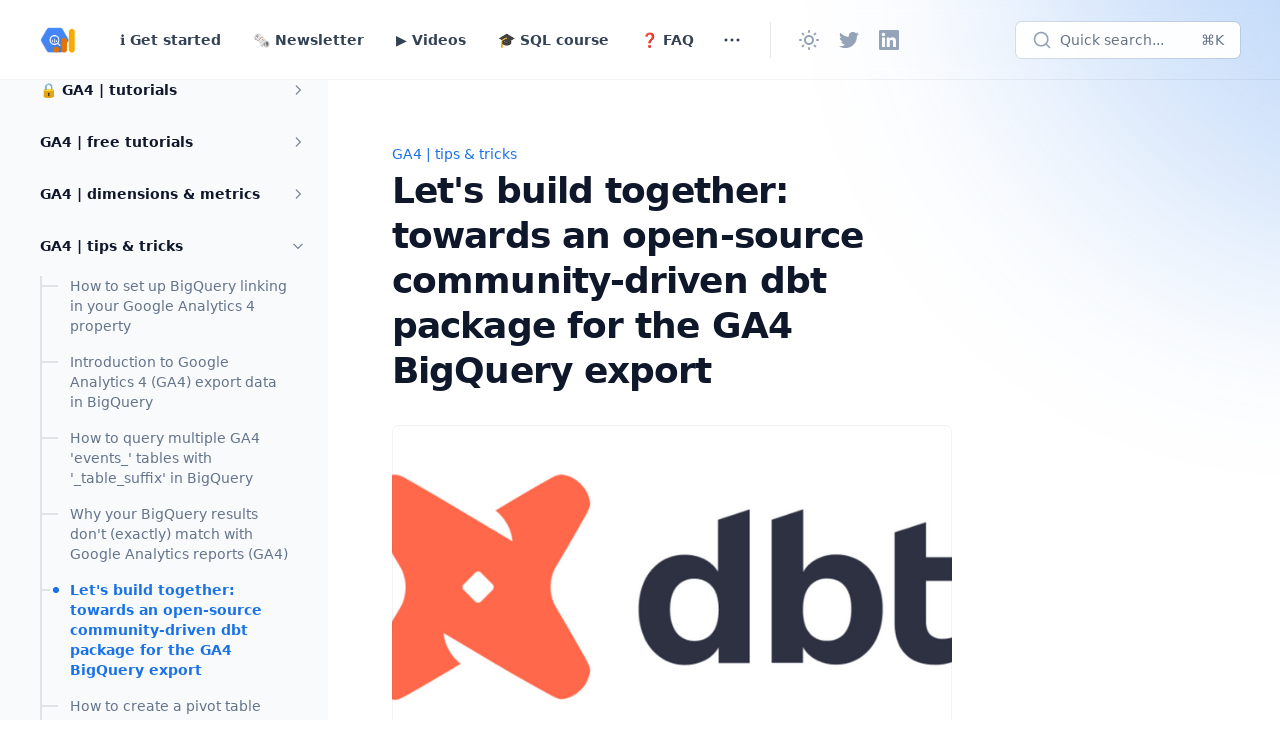

--- FILE ---
content_type: text/html; charset=utf-8
request_url: https://www.ga4bigquery.com/lets-build-together-towards-an-open-source-dbt-package-for-the-ga4-bigquery-export/
body_size: 28153
content:
<!DOCTYPE html>
<html 
    lang="en" 
    class="group/html min-h-screen 
        
         
        
        
        
         has-gray-scale-Slate 
    "
    data-prismjs-copy="Copy" 
    data-prismjs-copy-error="Error" 
    data-prismjs-copy-success="Copied">
    <head>
        <meta charset="UTF-8">
        <meta name="HandheldFriendly" content="True" />
        <meta http-equiv="X-UA-Compatible" content="IE=edge">
        <meta name="viewport" content="width=device-width, initial-scale=1.0">
        <title>Let&#x27;s build together: towards an open-source community-driven dbt package for the GA4 BigQuery export</title>

        












        <link href="https://www.ga4bigquery.com/assets/built/main.min.css?v=d73616c35b" rel="stylesheet" type="text/css" />

        <script src="https://www.ga4bigquery.com/assets/built/main.min.js?v=d73616c35b" defer data-manual></script>        

        

        <meta name="description" content="When combining BigQuery, dbt (Cloud) and some help from the community a standard - and automated - way of modeling GA4 data can be a reality.">
    <link rel="icon" href="https://www.ga4bigquery.com/content/images/size/w256h256/2022/11/ga4bigquery-2.png" type="image/png">
    <link rel="canonical" href="https://www.ga4bigquery.com/lets-build-together-towards-an-open-source-dbt-package-for-the-ga4-bigquery-export/">
    <meta name="referrer" content="no-referrer-when-downgrade">
    
    <meta property="og:site_name" content="GA4BigQuery">
    <meta property="og:type" content="article">
    <meta property="og:title" content="Let&#x27;s build together: towards an open-source community-driven dbt package for the GA4 BigQuery export">
    <meta property="og:description" content="When combining BigQuery, dbt (Cloud) and some help from the community a standard - and automated - way of modeling GA4 data can be a reality.">
    <meta property="og:url" content="https://www.ga4bigquery.com/lets-build-together-towards-an-open-source-dbt-package-for-the-ga4-bigquery-export/">
    <meta property="og:image" content="https://www.ga4bigquery.com/content/images/size/w1200/2022/11/Screenshot-2022-11-28-at-11.18.28.png">
    <meta property="article:published_time" content="2022-07-06T12:55:18.000Z">
    <meta property="article:modified_time" content="2023-11-03T14:53:55.000Z">
    <meta property="article:tag" content="GA4 | tips &amp;amp; tricks">
    
    <meta name="twitter:card" content="summary_large_image">
    <meta name="twitter:title" content="Let&#x27;s build together: towards an open-source community-driven dbt package for the GA4 BigQuery export">
    <meta name="twitter:description" content="When combining BigQuery, dbt (Cloud) and some help from the community a standard - and automated - way of modeling GA4 data can be a reality.">
    <meta name="twitter:url" content="https://www.ga4bigquery.com/lets-build-together-towards-an-open-source-dbt-package-for-the-ga4-bigquery-export/">
    <meta name="twitter:image" content="https://www.ga4bigquery.com/content/images/size/w1200/2022/11/Screenshot-2022-11-28-at-11.18.28.png">
    <meta name="twitter:label1" content="Written by">
    <meta name="twitter:data1" content="Johan van de Werken">
    <meta name="twitter:label2" content="Filed under">
    <meta name="twitter:data2" content="GA4 | tips &amp; tricks">
    <meta name="twitter:site" content="@GA4BigQuery">
    <meta property="og:image:width" content="1200">
    <meta property="og:image:height" content="552">
    
    <script type="application/ld+json">
{
    "@context": "https://schema.org",
    "@type": "Article",
    "publisher": {
        "@type": "Organization",
        "name": "GA4BigQuery",
        "url": "https://www.ga4bigquery.com/",
        "logo": {
            "@type": "ImageObject",
            "url": "https://www.ga4bigquery.com/content/images/2022/11/ga4bigquery-1.png",
            "width": 60,
            "height": 60
        }
    },
    "author": {
        "@type": "Person",
        "name": "Johan van de Werken",
        "image": {
            "@type": "ImageObject",
            "url": "https://www.ga4bigquery.com/content/images/2022/11/ga4bigquery.png",
            "width": 374,
            "height": 374
        },
        "url": "https://www.ga4bigquery.com/author/johan/",
        "sameAs": [
            "https://www.linkedin.com/in/johanvdwerken"
        ]
    },
    "headline": "Let&#x27;s build together: towards an open-source community-driven dbt package for the GA4 BigQuery export",
    "url": "https://www.ga4bigquery.com/lets-build-together-towards-an-open-source-dbt-package-for-the-ga4-bigquery-export/",
    "datePublished": "2022-07-06T12:55:18.000Z",
    "dateModified": "2023-11-03T14:53:55.000Z",
    "image": {
        "@type": "ImageObject",
        "url": "https://www.ga4bigquery.com/content/images/size/w1200/2022/11/Screenshot-2022-11-28-at-11.18.28.png",
        "width": 1200,
        "height": 552
    },
    "keywords": "GA4 | tips & tricks",
    "description": "Although it can be great fun to explore your GA4 data in BigQuery, it can also be frustrating to have the feeling that you are reinventing the wheel. As you probably noticed by now, building queries from scratch can be very time consuming.\n\nIf only there was a standard - and automated - way of modeling the GA4 export data, so you could actually spent your valuable time consuming the data instead of having to worry about syntax, transformation and definitions, before you can move on to analysis o",
    "mainEntityOfPage": "https://www.ga4bigquery.com/lets-build-together-towards-an-open-source-dbt-package-for-the-ga4-bigquery-export/"
}
    </script>

    <meta name="generator" content="Ghost 6.13">
    <link rel="alternate" type="application/rss+xml" title="GA4BigQuery" href="https://www.ga4bigquery.com/rss/">
    <script defer src="https://cdn.jsdelivr.net/ghost/portal@~2.56/umd/portal.min.js" data-i18n="true" data-ghost="https://www.ga4bigquery.com/" data-key="39dae0901a3f02b9c36f6dbd30" data-api="https://ga4bigquery.ghost.io/ghost/api/content/" data-locale="en" crossorigin="anonymous"></script><style id="gh-members-styles">.gh-post-upgrade-cta-content,
.gh-post-upgrade-cta {
    display: flex;
    flex-direction: column;
    align-items: center;
    font-family: -apple-system, BlinkMacSystemFont, 'Segoe UI', Roboto, Oxygen, Ubuntu, Cantarell, 'Open Sans', 'Helvetica Neue', sans-serif;
    text-align: center;
    width: 100%;
    color: #ffffff;
    font-size: 16px;
}

.gh-post-upgrade-cta-content {
    border-radius: 8px;
    padding: 40px 4vw;
}

.gh-post-upgrade-cta h2 {
    color: #ffffff;
    font-size: 28px;
    letter-spacing: -0.2px;
    margin: 0;
    padding: 0;
}

.gh-post-upgrade-cta p {
    margin: 20px 0 0;
    padding: 0;
}

.gh-post-upgrade-cta small {
    font-size: 16px;
    letter-spacing: -0.2px;
}

.gh-post-upgrade-cta a {
    color: #ffffff;
    cursor: pointer;
    font-weight: 500;
    box-shadow: none;
    text-decoration: underline;
}

.gh-post-upgrade-cta a:hover {
    color: #ffffff;
    opacity: 0.8;
    box-shadow: none;
    text-decoration: underline;
}

.gh-post-upgrade-cta a.gh-btn {
    display: block;
    background: #ffffff;
    text-decoration: none;
    margin: 28px 0 0;
    padding: 8px 18px;
    border-radius: 4px;
    font-size: 16px;
    font-weight: 600;
}

.gh-post-upgrade-cta a.gh-btn:hover {
    opacity: 0.92;
}</style><script async src="https://js.stripe.com/v3/"></script>
    <script defer src="https://cdn.jsdelivr.net/ghost/sodo-search@~1.8/umd/sodo-search.min.js" data-key="39dae0901a3f02b9c36f6dbd30" data-styles="https://cdn.jsdelivr.net/ghost/sodo-search@~1.8/umd/main.css" data-sodo-search="https://ga4bigquery.ghost.io/" data-locale="en" crossorigin="anonymous"></script>
    
    <link href="https://www.ga4bigquery.com/webmentions/receive/" rel="webmention">
    <script defer src="/public/cards.min.js?v=d73616c35b"></script>
    <link rel="stylesheet" type="text/css" href="/public/cards.min.css?v=d73616c35b">
    <script defer src="/public/comment-counts.min.js?v=d73616c35b" data-ghost-comments-counts-api="https://www.ga4bigquery.com/members/api/comments/counts/"></script>
    <script defer src="/public/member-attribution.min.js?v=d73616c35b"></script>
    <script defer src="/public/ghost-stats.min.js?v=d73616c35b" data-stringify-payload="false" data-datasource="analytics_events" data-storage="localStorage" data-host="https://www.ga4bigquery.com/.ghost/analytics/api/v1/page_hit"  tb_site_uuid="0bf41b02-4af7-474c-b847-e8f424aa733d" tb_post_uuid="6dbb1153-ec91-4f8e-bad5-9f1e23cdfc4f" tb_post_type="post" tb_member_uuid="undefined" tb_member_status="undefined"></script><style>:root {--ghost-accent-color: #1a72e8;}</style>
    <!-- Google Tag Manager -->
<script>(function(w,d,s,l,i){w[l]=w[l]||[];w[l].push({'gtm.start':
new Date().getTime(),event:'gtm.js'});var f=d.getElementsByTagName(s)[0],
j=d.createElement(s),dl=l!='dataLayer'?'&l='+l:'';j.async=true;j.src=
'https://www.googletagmanager.com/gtm.js?id='+i+dl;f.parentNode.insertBefore(j,f);
})(window,document,'script','dataLayer','GTM-WD78LJL');</script>
<!-- End Google Tag Manager -->

<meta name="google-site-verification" content="sLCbqyd6r31fkI7gnL0qKqlBAU8t9TZys0Vb9sKUqm0" />

<!-- Custom inline code styles -->
<style>
    .content code::before,
    .content code::after {
        content: "";
    }
    
    .content code {
        padding: 3px 6px;
        border-radius: 4px;
        font-weight: bold;
        background-color: rgb(var(--color-gray-100, 241 245 249));
        border: 1px solid rgb(var(--color-gray-900, 15 23 42) / 10%);
    }
    
    .dark .content code {
        background-color: rgb(var(--color-gray-800, 30 41 59));
        border-color: rgb(var(--color-gray-50, 248 250 252) / 10%);    
    }

    /* Callout Cards */
    .kg-callout-card:not(.kg-callout-card-white) code {
        background-color: rgb(0 0 0 / 5%);
    }

    .kg-callout-card.kg-callout-card-accent code {
        color: inherit;
    }
    
    /* Header Cards */
    .kg-header-card.kg-style-dark code {
        background-color: rgb(var(--color-gray-800, 30 41 59));
        border-color: rgb(var(--color-gray-50, 248 250 252) / 10%);  
    }
    
    .dark .kg-header-card.kg-style-dark code  {
        background-color: rgb(var(--color-gray-100, 241 245 249));
        border-color: rgb(var(--color-gray-900, 15 23 42) / 10%);
    }

    .kg-header-card.kg-style-accent code,
    .kg-header-card.kg-style-image code {
        background-color: rgb(0 0 0 / 10%);
        border-color: rgb(0 0 0 / 15%);
        color: inherit;
    }

    /* Signup Cards */
    .kg-signup-card code {
        color: inherit;        
    }

    .kg-signup-card.kg-style-accent code,
    .kg-signup-card picture ~ .kg-signup-card-content code {
        background-color: rgb(0 0 0 / 10%);
        border-color: rgb(0 0 0 / 15%);
        color: inherit;        
    }

    .kg-signup-card[style*="background-color: rgb(0, 0, 0)"] code {
        background-color: rgb(var(--color-gray-800, 30 41 59));
        border-color: rgb(var(--color-gray-50, 248 250 252) / 10%);    
        color: inherit;        
    }

    .dark .kg-signup-card[style*="background-color: rgb(0, 0, 0)"] code {
        background-color: rgb(var(--color-gray-100, 241 245 249));
        border-color: rgb(var(--color-gray-900, 15 23 42) / 10%);    
        color: inherit;     
    }
</style>
<!-- /Custom inline code styles -->

        <script>
    window.Spiritix = window.Spiritix || {};
    window.Spiritix.version = "2.3.0";
    window.Spiritix.t = {
        "Toggle menu": 'Toggle menu'
    };
</script>

<script>
    if (localStorage && localStorage.theme) {
        document.documentElement.classList.toggle('dark', localStorage.theme === 'dark');
    }
</script>

    <link rel="preload" href="https://www.ga4bigquery.com/content/images/2022/11/ga4bigquery-1.png" as="image" fetchpriority="high" />



<script>
    window.Spiritix.hexToRgb = (hex) => {
        hex = hex.replace('#', '');
        hex = hex.length === 3 ? hex.split().map(c => c + c).join() : hex;

        return [
            parseInt(hex.substring(0,2), 16),
            parseInt(hex.substring(2,4), 16),
            parseInt(hex.substring(4,6), 16),
        ];
    };

    window.Spiritix.getContrastColor = (hex) => {
        const [r, g, b] = window.Spiritix.hexToRgb(hex);

        const yiq = ((r*299) + (g*587) + (b*114)) / 1000;

        return (yiq >= 128) ? '#000' : '#fff';
    };
</script>  

    <script>
        (function() {
            const hex = "#1a72e8".trim();
            const [r, g, b] = window.Spiritix.hexToRgb(hex);
            const contrastColor = window.Spiritix.getContrastColor(hex);

            document.documentElement.style.setProperty('--ghost-accent-color-light-rgb', `${r} ${g} ${b}`);
            document.documentElement.style.setProperty('--color-contrast-light', contrastColor);

            window.Spiritix.ghostAccentColorLightRgb = `${r} ${g} ${b}`;
        })();
    </script>    
    <style>
        :root {
            --color-contrast: var(--color-contrast-light);
            --ghost-accent-color-rgb: var(--ghost-accent-color-light-rgb);
        }
    </style>  


<script>
    (function() {
        var open = XMLHttpRequest.prototype.open;
        XMLHttpRequest.prototype.open = function(data) {
            var method = arguments[0];
            var url = arguments[1];

            if (!method || !url || method.toUpperCase() !== "GET" || !url.includes('/ghost/api/content/posts/?')) {
                return open.apply(this, arguments);
            }

            var parsedUrl = new URL(url);

            if (parsedUrl.searchParams.get("limit") === "10000" && !parsedUrl.searchParams.has('filter')) {
                parsedUrl.searchParams.set('filter', 'tags:-hash-landing');
            }

            arguments[1] = parsedUrl.href;

            return open.apply(this, arguments);
        }
    })(); 
</script>    </head>
    <body class="post-template tag-ga4-tips-tricks tag-hash-docs tag-hash-template-comments  min-h-screen flex flex-col antialiased overflow-x-hidden text-gray-900 bg-white dark:text-gray-400 dark:bg-gray-900 [&.has-modal]:h-screen [&.has-modal]:overflow-hidden">
        
        <div class="absolute right-0 top-0 -z-10 overflow-hidden">
            <div class="relative w-[600px] h-[600px] -translate-y-2/3 translate-x-2/3 lg:-translate-y-1/2 lg:translate-x-1/2 bg-gradient-to-bl from-accent to-transparent rounded-full blur-[100px] opacity-50"></div>
        </div>

        <div id="viewport" class="min-h-screen flex flex-col">
            <a href="#main" class="group sr-only focus:not-sr-only focus-within:not-sr-only outline-none">
                <span class="relative flex items-center justify-center w-full h-12 font-semibold bg-gray-900 text-gray-50 text-sm group-focus-within:ring group-focus:ring ring-1 ring-inset ring-accent dark:bg-gray-800/60">
                    Skip to main content
                </span>
            </a>       

            <header 
    data-header
    class="group sticky z-50 top-0 min-h-20 lg:h-20 flex flex-wrap flex-none items-center backdrop-blur border-b border-gray-900/5 transition-colors duration-300 [&.stuck]:bg-white/90
        dark:border-gray-50/5 dark:bg-transparent dark:[&.stuck]:bg-gray-900/70
         has-breadcrumbs  
        "    
>
    <nav class="outer xl:outer-xl flex items-center w-full py-4 group-[.has-breadcrumbs]:lg:min-h-0 group-[.has-breadcrumbs]:min-h-20">
        <div class="inner flex items-center min-h-10">
            <a data-brand 
                class="flex-shrink mr-8 font-bold text-lg text-gray-900 dark:text-gray-50  has-logo lg:min-w-logo " 
                href="https://www.ga4bigquery.com" 
                aria-label="GA4BigQuery">
                        <img class="max-h-9 w-auto" src="https://www.ga4bigquery.com/content/images/2022/11/ga4bigquery-1.png" alt="GA4BigQuery"/>
            </a>

                <ul class="navigation hidden lg:flex space-x-2 text-gray-700 dark:text-gray-200" role="list">
            <li class="inline-flex " data-slug="get-started">
                <a href="https://www.ga4bigquery.com/docs/" class="group px-3 py-1.5 inline-flex items-center font-semibold text-sm leading-6 whitespace-nowrap rounded-lg hover:bg-gray-100 [&.current]:bg-gray-100 [&.current-parent]:bg-gray-100 dark:hover:bg-gray-700 dark:[&.current]:bg-gray-700 dark:[&.current-parent]:bg-gray-700">
                    ℹ️ Get started

                    <svg
     class="hidden group-[.external]:inline flex-shrink-0 w-4 h-4 ml-1" 
    xmlns="http://www.w3.org/2000/svg" 
    viewBox="0 0 24 24" 
    width="24" 
    height="24"    
    fill="none" 
    stroke="currentColor" 
    stroke-width="2"
    stroke-linecap="round" 
    stroke-linejoin="round"
    focusable="false"
    aria-hidden="true"      
>
   <path stroke="none" d="M0 0h24v24H0z" fill="none"></path>
   <path d="M17 7l-10 10"></path>
   <path d="M8 7l9 0l0 9"></path>
</svg>
                    <script>
                        (function() {
                            var link = document.currentScript.parentElement;
                    
                            if (link.protocol !== "javascript:" && link.hostname !== location.hostname) {
                                link.classList.add('external');
                                link.target = "_blank";
                            }                            
                        })();
                    </script>
                </a>
            </li>
            <li class="inline-flex " data-slug="newsletter">
                <a href="https://www.ga4bigquery.com/blog/" class="group px-3 py-1.5 inline-flex items-center font-semibold text-sm leading-6 whitespace-nowrap rounded-lg hover:bg-gray-100 [&.current]:bg-gray-100 [&.current-parent]:bg-gray-100 dark:hover:bg-gray-700 dark:[&.current]:bg-gray-700 dark:[&.current-parent]:bg-gray-700">
                    🗞️ Newsletter

                    <svg
     class="hidden group-[.external]:inline flex-shrink-0 w-4 h-4 ml-1" 
    xmlns="http://www.w3.org/2000/svg" 
    viewBox="0 0 24 24" 
    width="24" 
    height="24"    
    fill="none" 
    stroke="currentColor" 
    stroke-width="2"
    stroke-linecap="round" 
    stroke-linejoin="round"
    focusable="false"
    aria-hidden="true"      
>
   <path stroke="none" d="M0 0h24v24H0z" fill="none"></path>
   <path d="M17 7l-10 10"></path>
   <path d="M8 7l9 0l0 9"></path>
</svg>
                    <script>
                        (function() {
                            var link = document.currentScript.parentElement;
                    
                            if (link.protocol !== "javascript:" && link.hostname !== location.hostname) {
                                link.classList.add('external');
                                link.target = "_blank";
                            }                            
                        })();
                    </script>
                </a>
            </li>
            <li class="inline-flex " data-slug="videos">
                <a href="https://www.ga4bigquery.com/videos-on-bigquery/" class="group px-3 py-1.5 inline-flex items-center font-semibold text-sm leading-6 whitespace-nowrap rounded-lg hover:bg-gray-100 [&.current]:bg-gray-100 [&.current-parent]:bg-gray-100 dark:hover:bg-gray-700 dark:[&.current]:bg-gray-700 dark:[&.current-parent]:bg-gray-700">
                    ▶️ Videos

                    <svg
     class="hidden group-[.external]:inline flex-shrink-0 w-4 h-4 ml-1" 
    xmlns="http://www.w3.org/2000/svg" 
    viewBox="0 0 24 24" 
    width="24" 
    height="24"    
    fill="none" 
    stroke="currentColor" 
    stroke-width="2"
    stroke-linecap="round" 
    stroke-linejoin="round"
    focusable="false"
    aria-hidden="true"      
>
   <path stroke="none" d="M0 0h24v24H0z" fill="none"></path>
   <path d="M17 7l-10 10"></path>
   <path d="M8 7l9 0l0 9"></path>
</svg>
                    <script>
                        (function() {
                            var link = document.currentScript.parentElement;
                    
                            if (link.protocol !== "javascript:" && link.hostname !== location.hostname) {
                                link.classList.add('external');
                                link.target = "_blank";
                            }                            
                        })();
                    </script>
                </a>
            </li>
            <li class="inline-flex " data-slug="sql-course">
                <a href="https://www.ga4bigquery.com/course-query-ga4-data-in-google-bigquery/" class="group px-3 py-1.5 inline-flex items-center font-semibold text-sm leading-6 whitespace-nowrap rounded-lg hover:bg-gray-100 [&.current]:bg-gray-100 [&.current-parent]:bg-gray-100 dark:hover:bg-gray-700 dark:[&.current]:bg-gray-700 dark:[&.current-parent]:bg-gray-700">
                    🎓 SQL course

                    <svg
     class="hidden group-[.external]:inline flex-shrink-0 w-4 h-4 ml-1" 
    xmlns="http://www.w3.org/2000/svg" 
    viewBox="0 0 24 24" 
    width="24" 
    height="24"    
    fill="none" 
    stroke="currentColor" 
    stroke-width="2"
    stroke-linecap="round" 
    stroke-linejoin="round"
    focusable="false"
    aria-hidden="true"      
>
   <path stroke="none" d="M0 0h24v24H0z" fill="none"></path>
   <path d="M17 7l-10 10"></path>
   <path d="M8 7l9 0l0 9"></path>
</svg>
                    <script>
                        (function() {
                            var link = document.currentScript.parentElement;
                    
                            if (link.protocol !== "javascript:" && link.hostname !== location.hostname) {
                                link.classList.add('external');
                                link.target = "_blank";
                            }                            
                        })();
                    </script>
                </a>
            </li>
            <li class="inline-flex " data-slug="faq">
                <a href="https://www.ga4bigquery.com/faq/" class="group px-3 py-1.5 inline-flex items-center font-semibold text-sm leading-6 whitespace-nowrap rounded-lg hover:bg-gray-100 [&.current]:bg-gray-100 [&.current-parent]:bg-gray-100 dark:hover:bg-gray-700 dark:[&.current]:bg-gray-700 dark:[&.current-parent]:bg-gray-700">
                    ❓ FAQ

                    <svg
     class="hidden group-[.external]:inline flex-shrink-0 w-4 h-4 ml-1" 
    xmlns="http://www.w3.org/2000/svg" 
    viewBox="0 0 24 24" 
    width="24" 
    height="24"    
    fill="none" 
    stroke="currentColor" 
    stroke-width="2"
    stroke-linecap="round" 
    stroke-linejoin="round"
    focusable="false"
    aria-hidden="true"      
>
   <path stroke="none" d="M0 0h24v24H0z" fill="none"></path>
   <path d="M17 7l-10 10"></path>
   <path d="M8 7l9 0l0 9"></path>
</svg>
                    <script>
                        (function() {
                            var link = document.currentScript.parentElement;
                    
                            if (link.protocol !== "javascript:" && link.hostname !== location.hostname) {
                                link.classList.add('external');
                                link.target = "_blank";
                            }                            
                        })();
                    </script>
                </a>
            </li>
            <li class="inline-flex  max-3xl:hidden " data-slug="partners">
                <a href="https://www.ga4bigquery.com/partners/" class="group px-3 py-1.5 inline-flex items-center font-semibold text-sm leading-6 whitespace-nowrap rounded-lg hover:bg-gray-100 [&.current]:bg-gray-100 [&.current-parent]:bg-gray-100 dark:hover:bg-gray-700 dark:[&.current]:bg-gray-700 dark:[&.current-parent]:bg-gray-700">
                    🤝 Partners

                    <svg
     class="hidden group-[.external]:inline flex-shrink-0 w-4 h-4 ml-1" 
    xmlns="http://www.w3.org/2000/svg" 
    viewBox="0 0 24 24" 
    width="24" 
    height="24"    
    fill="none" 
    stroke="currentColor" 
    stroke-width="2"
    stroke-linecap="round" 
    stroke-linejoin="round"
    focusable="false"
    aria-hidden="true"      
>
   <path stroke="none" d="M0 0h24v24H0z" fill="none"></path>
   <path d="M17 7l-10 10"></path>
   <path d="M8 7l9 0l0 9"></path>
</svg>
                    <script>
                        (function() {
                            var link = document.currentScript.parentElement;
                    
                            if (link.protocol !== "javascript:" && link.hostname !== location.hostname) {
                                link.classList.add('external');
                                link.target = "_blank";
                            }                            
                        })();
                    </script>
                </a>
            </li>

            <li data-dropdown-container class="group inline-flex relative  3xl:hidden ">
                <button data-dropdown-toggle aria-label="Toggle menu" class="px-1.5 py-1.5 rounded-lg hover:bg-gray-100 group-[.open]:bg-gray-100 dark:hover:bg-gray-700 dark:group-[.open]:bg-gray-700">
                    <svg 
   class="relative w-6 h-6" 
  xmlns="http://www.w3.org/2000/svg" 
  viewBox="0 0 24 24" 
  width="24" 
  height="24" 
  fill="none" 
  stroke="currentColor" 
  stroke-width="1.5" 
  focusable="false"
  aria-hidden="true"     
>
  <path stroke-linecap="round" stroke-linejoin="round" d="M6.75 12a.75.75 0 11-1.5 0 .75.75 0 011.5 0zM12.75 12a.75.75 0 11-1.5 0 .75.75 0 011.5 0zM18.75 12a.75.75 0 11-1.5 0 .75.75 0 011.5 0z" />
</svg>
                </button>

                <ul data-dropdown class="hidden group-[.open]:block absolute top-16 -left-1/2 max-xl:-right-1/2 max-xl:left-auto w-64 py-2 px-3 space-y-1 bg-white ring-1 ring-gray-900/5 shadow-sm rounded-md dark:bg-gray-800 dark:ring-white/5 dark:ring-inset" role="list">

                <li data-slug="partners" class="block  3xl:hidden ">
                    <a href="https://www.ga4bigquery.com/partners/" class="group relative flex items-center px-3 py-1.5 font-semibold text-sm leading-6 rounded-lg hover:bg-gray-100 [&.current]:bg-gray-100 [&.current-parent]:bg-gray-100 dark:hover:bg-gray-700 dark:[&.current]:bg-gray-700 dark:[&.current-parent]:bg-gray-700">
                        🤝 Partners

                        <svg
     class="hidden group-[.external]:inline flex-shrink-0 w-4 h-4 ml-1" 
    xmlns="http://www.w3.org/2000/svg" 
    viewBox="0 0 24 24" 
    width="24" 
    height="24"    
    fill="none" 
    stroke="currentColor" 
    stroke-width="2"
    stroke-linecap="round" 
    stroke-linejoin="round"
    focusable="false"
    aria-hidden="true"      
>
   <path stroke="none" d="M0 0h24v24H0z" fill="none"></path>
   <path d="M17 7l-10 10"></path>
   <path d="M8 7l9 0l0 9"></path>
</svg>                    </a>
                </li>

                </ul>
            </li>
    </ul>


            <div data-header-buttons class="hidden lg:flex items-center mx-5 pl-5 space-x-1 border-l text-gray-400 border-gray-900/10 dark:border-gray-50/10  max-4xl:[&_:nth-child(n_+_6)]:hidden ">
                <button data-theme-toggle class="h-9 w-9 flex items-center justify-center flex-shrink-0 rounded-lg hover:bg-gray-100 hover:text-gray-700 dark:hover:bg-gray-700 dark:hover:text-gray-300" title="Change theme" aria-label="Change theme">
                    <svg 
   class="dark:hidden w-6 h-6" 
  xmlns="http://www.w3.org/2000/svg" 
  viewBox="0 0 24 24" 
  width="24" 
  height="24" 
  fill="none" 
  stroke="currentColor"
  stroke-width="2" 
  focusable="false"
  aria-hidden="true"      
>
  <path stroke-linecap="round" stroke-linejoin="round" d="M12 3v1m0 16v1m9-9h-1M4 12H3m15.364 6.364l-.707-.707M6.343 6.343l-.707-.707m12.728 0l-.707.707M6.343 17.657l-.707.707M16 12a4 4 0 11-8 0 4 4 0 018 0z" />
</svg>
                    <svg 
   class="hidden dark:inline w-6 h-6 relative -top-px"  
  xmlns="http://www.w3.org/2000/svg" 
  viewBox="0 0 24 24" 
  width="24" 
  height="24"     
  fill="none" 
  stroke="currentColor" 
  stroke-width="2"
  stroke-linecap="round" 
  stroke-linejoin="round"
  focusable="false"
  aria-hidden="true"        
>
  <path stroke="none" d="M0 0h24v24H0z" fill="none"></path>
  <path d="M12 3c.132 0 .263 0 .393 0a7.5 7.5 0 0 0 7.92 12.446a9 9 0 1 1 -8.313 -12.454z"></path>
  <path d="M17 4a2 2 0 0 0 2 2a2 2 0 0 0 -2 2a2 2 0 0 0 -2 -2a2 2 0 0 0 2 -2"></path>
</svg>                </button>

                    <a data-social-link class="[&amp;:nth-child(n_+_7)]:hidden h-9 w-9 flex items-center justify-center flex-shrink-0 rounded-lg hover:bg-gray-100 hover:text-gray-700 dark:hover:bg-gray-700 dark:hover:text-gray-300" href="https://x.com/GA4BigQuery" title="Twitter" aria-label="Twitter" target="_blank">
        <svg 
     class="w-5 h-5" 
    xmlns="http://www.w3.org/2000/svg" 
    viewBox="0 0 24 24" 
    width="24" 
    height="24" 
    fill="currentColor"
    focusable="false"
    aria-hidden="true"       
>
    <path d="M23.954 4.569c-.885.389-1.83.654-2.825.775 1.014-.611 1.794-1.574 2.163-2.723-.951.555-2.005.959-3.127 1.184-.896-.959-2.173-1.559-3.591-1.559-2.717 0-4.92 2.203-4.92 4.917 0 .39.045.765.127 1.124C7.691 8.094 4.066 6.13 1.64 3.161c-.427.722-.666 1.561-.666 2.475 0 1.71.87 3.213 2.188 4.096-.807-.026-1.566-.248-2.228-.616v.061c0 2.385 1.693 4.374 3.946 4.827-.413.111-.849.171-1.296.171-.314 0-.615-.03-.916-.086.631 1.953 2.445 3.377 4.604 3.417-1.68 1.319-3.809 2.105-6.102 2.105-.39 0-.779-.023-1.17-.067 2.189 1.394 4.768 2.209 7.557 2.209 9.054 0 13.999-7.496 13.999-13.986 0-.209 0-.42-.015-.63.961-.689 1.8-1.56 2.46-2.548l-.047-.02z"/>
</svg>    </a>


                <a data-social-link class="[&amp;:nth-child(n_+_7)]:hidden h-9 w-9 flex items-center justify-center flex-shrink-0 rounded-lg hover:bg-gray-100 hover:text-gray-700 dark:hover:bg-gray-700 dark:hover:text-gray-300" href="https://www.linkedin.com/in/balazsvajna/" title="LinkedIn" aria-label="LinkedIn" target="_blank">
                    <svg 
     class="w-5 h-5" 
    xmlns="http://www.w3.org/2000/svg"
    viewBox="0 0 24 24" 
    width="24" 
    height="24" 
    fill="currentColor"
    focusable="false"
    aria-hidden="true"     
>
    <path d="M20.447 20.452h-3.554v-5.569c0-1.328-.027-3.037-1.852-3.037-1.853 0-2.136 1.445-2.136 2.939v5.667H9.351V9h3.414v1.561h.046c.477-.9 1.637-1.85 3.37-1.85 3.601 0 4.267 2.37 4.267 5.455v6.286zM5.337 7.433c-1.144 0-2.063-.926-2.063-2.065 0-1.138.92-2.063 2.063-2.063 1.14 0 2.064.925 2.064 2.063 0 1.139-.925 2.065-2.064 2.065zm1.782 13.019H3.555V9h3.564v11.452zM22.225 0H1.771C.792 0 0 .774 0 1.729v20.542C0 23.227.792 24 1.771 24h20.451C23.2 24 24 23.227 24 22.271V1.729C24 .774 23.2 0 22.222 0h.003z"/>
</svg>                </a>
            </div>

            <button data-ghost-search class="hidden lg:max-xl:flex ml-auto h-9 w-9 items-center justify-center flex-shrink-0 rounded-lg text-gray-500 dark:text-gray-400 bg-white/30 dark:bg-transparent hover:bg-gray-100 hover:text-gray-700 dark:hover:bg-gray-700 dark:hover:text-gray-300" title="Quick search..." aria-label="Quick search...">
                <svg 
     class="w-5 h-5" 
    xmlns="http://www.w3.org/2000/svg" 
    viewBox="0 0 24 24" 
    width="24" 
    height="24" 
    fill="none" 
    stroke="currentColor" 
    stroke-width="2" 
    stroke-linecap="round" 
    stroke-linejoin="round" 
    focusable="false"
    aria-hidden="true"       
>
    <circle cx="11" cy="11" r="8"></circle>
    <line x1="21" y1="21" x2="16.65" y2="16.65"></line>
</svg>            </button>        
            <button data-ghost-search class="flex-shrink hidden xl:flex items-center h-9 w-56 min-w-0 px-4 ml-auto overflow-hidden ring-1 ring-gray-900/10 rounded-md text-gray-600/[0.82] text-sm bg-white/95 hover:bg-gray-50/90 hover:ring-gray-900/20 dark:text-gray-400/90 dark:bg-gray-800 dark:hover:bg-gray-700 dark:ring-inset dark:ring-gray-50/10">
                <svg 
     class="flex-none w-5 h-5 text-gray-400 dark:text-gray-500" 
    xmlns="http://www.w3.org/2000/svg" 
    viewBox="0 0 24 24" 
    width="24" 
    height="24" 
    fill="none" 
    stroke="currentColor" 
    stroke-width="2" 
    stroke-linecap="round" 
    stroke-linejoin="round" 
    focusable="false"
    aria-hidden="true"       
>
    <circle cx="11" cy="11" r="8"></circle>
    <line x1="21" y1="21" x2="16.65" y2="16.65"></line>
</svg>                <span class="mx-2 truncate">Quick search...</span>
                <span class="ml-auto">⌘K</span>
            </button>

            <div class="flex lg:hidden items-center ml-auto -mr-1.5 space-x-2 text-gray-400">
                <button data-theme-toggle class="w-8 h-8 flex items-center justify-center" title="Change theme" aria-label="Change theme">
                    <svg 
   class="dark:hidden w-6 h-6 hover:text-gray-700 dark:hover:text-gray-100" 
  xmlns="http://www.w3.org/2000/svg" 
  viewBox="0 0 24 24" 
  width="24" 
  height="24" 
  fill="none" 
  stroke="currentColor"
  stroke-width="2" 
  focusable="false"
  aria-hidden="true"      
>
  <path stroke-linecap="round" stroke-linejoin="round" d="M12 3v1m0 16v1m9-9h-1M4 12H3m15.364 6.364l-.707-.707M6.343 6.343l-.707-.707m12.728 0l-.707.707M6.343 17.657l-.707.707M16 12a4 4 0 11-8 0 4 4 0 018 0z" />
</svg>
                    <svg 
   class="hidden dark:inline w-5 h-5 hover:text-gray-700 dark:hover:text-gray-100 relative -top-px"  
  xmlns="http://www.w3.org/2000/svg" 
  viewBox="0 0 24 24" 
  width="24" 
  height="24"     
  fill="none" 
  stroke="currentColor" 
  stroke-width="2"
  stroke-linecap="round" 
  stroke-linejoin="round"
  focusable="false"
  aria-hidden="true"        
>
  <path stroke="none" d="M0 0h24v24H0z" fill="none"></path>
  <path d="M12 3c.132 0 .263 0 .393 0a7.5 7.5 0 0 0 7.92 12.446a9 9 0 1 1 -8.313 -12.454z"></path>
  <path d="M17 4a2 2 0 0 0 2 2a2 2 0 0 0 -2 2a2 2 0 0 0 -2 -2a2 2 0 0 0 2 -2"></path>
</svg>                </button>
                <button data-ghost-search class="w-8 h-8 flex items-center justify-center" title="Quick search..." aria-label="Quick search...">
                    <svg 
     class="w-5 h-5 hover:text-gray-700 dark:hover:text-gray-100" 
    xmlns="http://www.w3.org/2000/svg" 
    viewBox="0 0 24 24" 
    width="24" 
    height="24" 
    fill="none" 
    stroke="currentColor" 
    stroke-width="2" 
    stroke-linecap="round" 
    stroke-linejoin="round" 
    focusable="false"
    aria-hidden="true"       
>
    <circle cx="11" cy="11" r="8"></circle>
    <line x1="21" y1="21" x2="16.65" y2="16.65"></line>
</svg>                </button>
                <button data-mobile-menu-toggle class="w-8 h-8 flex items-center justify-center" title="Toggle menu" aria-label="Toggle menu">
                    <svg 
   class="w-5 h-5 hover:text-gray-700 dark:hover:text-gray-100" 
  xmlns="http://www.w3.org/2000/svg" 
  viewBox="0 0 24 24" 
  width="24" 
  height="24" 
  fill="none" 
  stroke="currentColor"
  stroke-width="2" 
  focusable="false"
  aria-hidden="true"     
>
  <path stroke-linecap="round" stroke-linejoin="round" d="M4 8h16M4 16h16" />
</svg>
                </button>
            </div>        
        </div>
    </nav>

    <div data-breadcrumbs class="outer xl:outer-xl hidden group-[.has-breadcrumbs]:lg:hidden group-[.has-breadcrumbs]:flex items-center w-full h-10 text-2xs border-t border-gray-900/5 dark:border-gray-50/5 ">
        <div class="inner flex items-center overflow-hidden">
            <button data-breadcrumbs-button class="flex-none flex items-center justify-center h-8 w-8 -ml-1.5 mr-1.5" aria-label="Toggle menu">
                <svg 
   class="flex-none h-5 w-5 text-gray-400 hover:text-gray-700 dark:hover:text-gray-100" 
  xmlns="http://www.w3.org/2000/svg" 
  viewBox="0 0 24 24" 
  width="24" 
  height="24" 
  fill="none" 
  stroke="currentColor"
  stroke-width="2" 
  focusable="false"
  aria-hidden="true"     
>
  <path stroke-linecap="round" stroke-linejoin="round" d="M4 8h16M4 16h16" />
</svg>
            </button>

            <span data-breadcrumbs-section class="hidden flex-none truncate text-gray-500 dark:text-gray-400">
                <span data-breadcrumbs-section-text></span>
                <span class="mx-2">/</span>
            </span>
            <span data-breadcrumbs-current class="hidden truncate font-semibold text-gray-900 dark:text-gray-200"></span>
        </div>
    </div>    
</header>

<nav data-mobile-menu class="group invisible flex lg:hidden fixed inset-0 -z-10 [&.open]:visible [&.open]:z-50 ">
    <div data-mobile-menu-close class="fixed inset-0 bg-black/20 backdrop-blur-sm"></div>

    <div class="fixed top-0 right-0 bottom-0 w-full max-w-xs bg-white shadow-lg font-semibold text-gray-900 transition ease-out translate-x-full group-[.open]:translate-x-0 dark:bg-gray-800 dark:text-gray-200">
        <div class="relative pl-9 pr-16 pb-6 pt-14 h-full overflow-y-scroll overflow-x-hidden">
            <button data-mobile-menu-close aria-label="Close" class="fixed flex items-center justify-center top-4 right-3 p-2 text-gray-400 hover:text-gray-700 dark:hover:text-gray-200">
                <svg 
   class="h-5 w-5" 
  xmlns="http://www.w3.org/2000/svg" 
  viewBox="0 0 24 24" 
  width="24" 
  height="24" 
  fill="none" 
  stroke="currentColor"
  stroke-width="2" 
  focusable="false"
  aria-hidden="true"     
>
  <path stroke-linecap="round" stroke-linejoin="round" d="M6 18L18 6M6 6l12 12" />
</svg>
            </button>

            <div class="flex flex-col min-h-full">
                    <ul class="navigation space-y-2 -mx-3">
            <li data-slug="get-started">
                <a href="https://www.ga4bigquery.com/docs/" class="group px-3 py-1.5 flex items-center font-semibold text-sm leading-6 rounded-lg hover:bg-gray-100 [&.current]:bg-gray-100 [&.current-parent]:bg-gray-100 dark:hover:bg-gray-700 dark:[&.current]:bg-gray-700 dark:[&.current-parent]:bg-gray-700">
                    ℹ️ Get started

                    <svg
     class="hidden group-[.external]:inline flex-shrink-0 w-4 h-4 ml-1" 
    xmlns="http://www.w3.org/2000/svg" 
    viewBox="0 0 24 24" 
    width="24" 
    height="24"    
    fill="none" 
    stroke="currentColor" 
    stroke-width="2"
    stroke-linecap="round" 
    stroke-linejoin="round"
    focusable="false"
    aria-hidden="true"      
>
   <path stroke="none" d="M0 0h24v24H0z" fill="none"></path>
   <path d="M17 7l-10 10"></path>
   <path d="M8 7l9 0l0 9"></path>
</svg>                </a>
            </li>
            <li data-slug="newsletter">
                <a href="https://www.ga4bigquery.com/blog/" class="group px-3 py-1.5 flex items-center font-semibold text-sm leading-6 rounded-lg hover:bg-gray-100 [&.current]:bg-gray-100 [&.current-parent]:bg-gray-100 dark:hover:bg-gray-700 dark:[&.current]:bg-gray-700 dark:[&.current-parent]:bg-gray-700">
                    🗞️ Newsletter

                    <svg
     class="hidden group-[.external]:inline flex-shrink-0 w-4 h-4 ml-1" 
    xmlns="http://www.w3.org/2000/svg" 
    viewBox="0 0 24 24" 
    width="24" 
    height="24"    
    fill="none" 
    stroke="currentColor" 
    stroke-width="2"
    stroke-linecap="round" 
    stroke-linejoin="round"
    focusable="false"
    aria-hidden="true"      
>
   <path stroke="none" d="M0 0h24v24H0z" fill="none"></path>
   <path d="M17 7l-10 10"></path>
   <path d="M8 7l9 0l0 9"></path>
</svg>                </a>
            </li>
            <li data-slug="videos">
                <a href="https://www.ga4bigquery.com/videos-on-bigquery/" class="group px-3 py-1.5 flex items-center font-semibold text-sm leading-6 rounded-lg hover:bg-gray-100 [&.current]:bg-gray-100 [&.current-parent]:bg-gray-100 dark:hover:bg-gray-700 dark:[&.current]:bg-gray-700 dark:[&.current-parent]:bg-gray-700">
                    ▶️ Videos

                    <svg
     class="hidden group-[.external]:inline flex-shrink-0 w-4 h-4 ml-1" 
    xmlns="http://www.w3.org/2000/svg" 
    viewBox="0 0 24 24" 
    width="24" 
    height="24"    
    fill="none" 
    stroke="currentColor" 
    stroke-width="2"
    stroke-linecap="round" 
    stroke-linejoin="round"
    focusable="false"
    aria-hidden="true"      
>
   <path stroke="none" d="M0 0h24v24H0z" fill="none"></path>
   <path d="M17 7l-10 10"></path>
   <path d="M8 7l9 0l0 9"></path>
</svg>                </a>
            </li>
            <li data-slug="sql-course">
                <a href="https://www.ga4bigquery.com/course-query-ga4-data-in-google-bigquery/" class="group px-3 py-1.5 flex items-center font-semibold text-sm leading-6 rounded-lg hover:bg-gray-100 [&.current]:bg-gray-100 [&.current-parent]:bg-gray-100 dark:hover:bg-gray-700 dark:[&.current]:bg-gray-700 dark:[&.current-parent]:bg-gray-700">
                    🎓 SQL course

                    <svg
     class="hidden group-[.external]:inline flex-shrink-0 w-4 h-4 ml-1" 
    xmlns="http://www.w3.org/2000/svg" 
    viewBox="0 0 24 24" 
    width="24" 
    height="24"    
    fill="none" 
    stroke="currentColor" 
    stroke-width="2"
    stroke-linecap="round" 
    stroke-linejoin="round"
    focusable="false"
    aria-hidden="true"      
>
   <path stroke="none" d="M0 0h24v24H0z" fill="none"></path>
   <path d="M17 7l-10 10"></path>
   <path d="M8 7l9 0l0 9"></path>
</svg>                </a>
            </li>
            <li data-slug="faq">
                <a href="https://www.ga4bigquery.com/faq/" class="group px-3 py-1.5 flex items-center font-semibold text-sm leading-6 rounded-lg hover:bg-gray-100 [&.current]:bg-gray-100 [&.current-parent]:bg-gray-100 dark:hover:bg-gray-700 dark:[&.current]:bg-gray-700 dark:[&.current-parent]:bg-gray-700">
                    ❓ FAQ

                    <svg
     class="hidden group-[.external]:inline flex-shrink-0 w-4 h-4 ml-1" 
    xmlns="http://www.w3.org/2000/svg" 
    viewBox="0 0 24 24" 
    width="24" 
    height="24"    
    fill="none" 
    stroke="currentColor" 
    stroke-width="2"
    stroke-linecap="round" 
    stroke-linejoin="round"
    focusable="false"
    aria-hidden="true"      
>
   <path stroke="none" d="M0 0h24v24H0z" fill="none"></path>
   <path d="M17 7l-10 10"></path>
   <path d="M8 7l9 0l0 9"></path>
</svg>                </a>
            </li>
            <li data-slug="partners">
                <a href="https://www.ga4bigquery.com/partners/" class="group px-3 py-1.5 flex items-center font-semibold text-sm leading-6 rounded-lg hover:bg-gray-100 [&.current]:bg-gray-100 [&.current-parent]:bg-gray-100 dark:hover:bg-gray-700 dark:[&.current]:bg-gray-700 dark:[&.current-parent]:bg-gray-700">
                    🤝 Partners

                    <svg
     class="hidden group-[.external]:inline flex-shrink-0 w-4 h-4 ml-1" 
    xmlns="http://www.w3.org/2000/svg" 
    viewBox="0 0 24 24" 
    width="24" 
    height="24"    
    fill="none" 
    stroke="currentColor" 
    stroke-width="2"
    stroke-linecap="round" 
    stroke-linejoin="round"
    focusable="false"
    aria-hidden="true"      
>
   <path stroke="none" d="M0 0h24v24H0z" fill="none"></path>
   <path d="M17 7l-10 10"></path>
   <path d="M8 7l9 0l0 9"></path>
</svg>                </a>
            </li>
    </ul>


                <div class="mt-6 pt-4 border-t border-gray-900/10 dark:border-gray-50/5">
                    <div class="flex flex-wrap -ml-2 text-gray-400">
                            <a data-social-link class="mr-2 h-9 w-9 flex items-center justify-center flex-shrink-0 rounded-lg hover:text-gray-700 dark:hover:text-gray-200" href="https://x.com/GA4BigQuery" title="Twitter" aria-label="Twitter" target="_blank">
        <svg 
     class="w-5 h-5" 
    xmlns="http://www.w3.org/2000/svg" 
    viewBox="0 0 24 24" 
    width="24" 
    height="24" 
    fill="currentColor"
    focusable="false"
    aria-hidden="true"       
>
    <path d="M23.954 4.569c-.885.389-1.83.654-2.825.775 1.014-.611 1.794-1.574 2.163-2.723-.951.555-2.005.959-3.127 1.184-.896-.959-2.173-1.559-3.591-1.559-2.717 0-4.92 2.203-4.92 4.917 0 .39.045.765.127 1.124C7.691 8.094 4.066 6.13 1.64 3.161c-.427.722-.666 1.561-.666 2.475 0 1.71.87 3.213 2.188 4.096-.807-.026-1.566-.248-2.228-.616v.061c0 2.385 1.693 4.374 3.946 4.827-.413.111-.849.171-1.296.171-.314 0-.615-.03-.916-.086.631 1.953 2.445 3.377 4.604 3.417-1.68 1.319-3.809 2.105-6.102 2.105-.39 0-.779-.023-1.17-.067 2.189 1.394 4.768 2.209 7.557 2.209 9.054 0 13.999-7.496 13.999-13.986 0-.209 0-.42-.015-.63.961-.689 1.8-1.56 2.46-2.548l-.047-.02z"/>
</svg>    </a>


                <a data-social-link class="mr-2 h-9 w-9 flex items-center justify-center flex-shrink-0 rounded-lg hover:text-gray-700 dark:hover:text-gray-200" href="https://www.linkedin.com/in/balazsvajna/" title="LinkedIn" aria-label="LinkedIn" target="_blank">
                    <svg 
     class="w-5 h-5" 
    xmlns="http://www.w3.org/2000/svg"
    viewBox="0 0 24 24" 
    width="24" 
    height="24" 
    fill="currentColor"
    focusable="false"
    aria-hidden="true"     
>
    <path d="M20.447 20.452h-3.554v-5.569c0-1.328-.027-3.037-1.852-3.037-1.853 0-2.136 1.445-2.136 2.939v5.667H9.351V9h3.414v1.561h.046c.477-.9 1.637-1.85 3.37-1.85 3.601 0 4.267 2.37 4.267 5.455v6.286zM5.337 7.433c-1.144 0-2.063-.926-2.063-2.065 0-1.138.92-2.063 2.063-2.063 1.14 0 2.064.925 2.064 2.063 0 1.139-.925 2.065-2.064 2.065zm1.782 13.019H3.555V9h3.564v11.452zM22.225 0H1.771C.792 0 0 .774 0 1.729v20.542C0 23.227.792 24 1.771 24h20.451C23.2 24 24 23.227 24 22.271V1.729C24 .774 23.2 0 22.222 0h.003z"/>
</svg>                </a>
                    </div>
                </div>
            </div>
        </div>
    </div>
</nav>
            <main id="main" tabindex="-1" class="flex-none outline-none">
                
        


            <div class="outer xl:outer-xl">
    <div class="inner">
        <div class="group flex relative    collapsible   ">
            <div 
                class="hidden lg:block absolute top-0 left-0 h-full w-screen -translate-x-full 
                    group-[.has-sidebar-transparent]/html:hidden">
                <div class="sticky top-20 w-full h-[calc(100vh_-_theme(spacing.20))] bg-gray-50 dark:bg-gray-800 group-[.has-sidebar-dark]/html:bg-gray-900 group-[.has-sidebar-dark]/html:dark:bg-gray-950"></div>
            </div>

            <div 
                data-docs-menu 
                class="group fixed -left-full invisible lg:visible lg:h-[calc(100vh_-_theme(spacing.20))] lg:sticky lg:left-0 lg:top-20 flex-none overflow-hidden
                [&.open]:max-lg:visible [&.open]:max-lg:z-50 [&.open]:max-lg:inset-0 ">

                <div data-docs-menu-close class="hidden group-[.open]:max-lg:block fixed -z-10 inset-0 bg-black/20 backdrop-blur-sm"></div>   

                    <div class="docs-menu h-full w-full max-w-xs lg:w-72 px-10 lg:pl-0 py-16 relative z-10 bg-gray-50 dark:bg-gray-800 overflow-x-hidden overflow-y-auto 
                        max-lg:pl-8 max-lg:pr-12 max-lg:-translate-x-full group-[.open]:max-lg:translate-x-0 group-[.open]:max-lg:shadow-lg group-[.open]:max-lg:transition group-[.open]:max-lg:ease-out
                        group-[.has-sidebar-transparent]/html:lg:bg-transparent group-[.has-sidebar-transparent]/html:lg:dark:bg-transparent group-[.has-sidebar-transparent]/html:lg:border-r group-[.has-sidebar-transparent]/html:lg:border-gray-900/5 group-[.has-sidebar-transparent]/html:lg:dark:border-gray-50/5
                        group-[.has-sidebar-dark]/html:bg-gray-900 group-[.has-sidebar-dark.dark]/html:bg-gray-950
                        ">
                        <div class="sticky top-0 h-0 w-full z-10">
                            <button data-docs-menu-close aria-label="Close"  class="-translate-y-12 translate-x-full hidden group-[.open]:max-lg:flex items-center justify-center p-2 ml-auto rounded-md text-gray-400 hover:text-gray-700 dark:hover:text-gray-100 bg-gray-50 dark:bg-gray-800 group-[.has-sidebar-dark]/html:bg-gray-900 group-[.has-sidebar-dark.dark]/html:bg-gray-950">
                                <svg 
   class="h-5 w-5" 
  xmlns="http://www.w3.org/2000/svg" 
  viewBox="0 0 24 24" 
  width="24" 
  height="24" 
  fill="none" 
  stroke="currentColor"
  stroke-width="2" 
  focusable="false"
  aria-hidden="true"     
>
  <path stroke-linecap="round" stroke-linejoin="round" d="M6 18L18 6M6 6l12 12" />
</svg>
                            </button>    
                        </div>
                        <ul role="list" class="text-sm space-y-8 group-[.no-sections]:space-y-0">
                            <li data-docs-section>
                                <ul class="space-y-4 border-l-2 border-gray-900/10 dark:border-gray-50/10" role="list">
                                    <li class="relative">
                                        <a href="https://www.ga4bigquery.com/docs/" data-title="Welcome to GA4BigQuery!" class="group relative flex ">
                                            <span class="h-5 flex-none mr-3 group-[.current]:mr-2 flex items-center">
                                                <span class="flex-none w-4 h-0.5 group-[.current]:w-2 bg-gray-900/10 dark:bg-gray-50/10"></span>
                                                <span class="hidden group-[.current]:flex relative flex-none items-center justify-center w-3 h-3 rounded-full overflow-hidden before:block before:opacity-20 before:bg-accent before:absolute before:inset-0 after:block after:bg-accent after:w-1.5 after:h-1.5 after:rounded-full"></span>
                                            </span>
                                            <span class="leading-5 text-gray-500 hover:text-gray-600 group-[.current]:font-semibold group-[.current]:text-accent dark:text-gray-400 dark:hover:text-gray-300 group-[.current]:dark:hover:text-accent">
                                                Welcome to GA4BigQuery!
                                            </span>
                                        </a>
                                    </li>
                                </ul>
                            </li>

                                <li data-docs-section class="group/ds ">
                                    <h3 data-docs-section-heading class="group/dh relative w-full font-semibold dark:text-gray-50 group-[.no-sections]:hidden  pr-1 cursor-pointer  ">
                                            🔒 GA4 | reports

                                        <button class=" inline-flex  absolute top-0 right-0 w-5 h-5 rounded flex-shrink-0 items-center justify-center translate-x-full group-hover/dh:bg-gray-900/5 dark:group-hover/dh:bg-gray-50/10" aria-label="Toggle menu">
                                            <svg
     class="w-3.5 h-3.5 text-gray-500 dark:text-gray-400 group-[.open]/ds:rotate-90" 
    xmlns="http://www.w3.org/2000/svg" 
    viewBox="0 0 24 24" 
    width="24" 
    height="24"    
    fill="none" 
    stroke="currentColor" 
    stroke-width="2"
    focusable="false"
    aria-hidden="true"    
>
  <path stroke-linecap="round" stroke-linejoin="round" d="M9 5l7 7-7 7" />
</svg>                                        </button>
                                    </h3>
                                            <ul class="group-[.open]/ds:block  hidden  mt-5 space-y-4 border-l-2 border-gray-900/10 dark:border-gray-50/10 group-[.no-sections]:pt-4 group-[.no-sections]:mt-0" role="list">
                                                    <li class="relative">
                                                        <a href="https://www.ga4bigquery.com/how-to-replicate-the-life-cycle-acquisition-user-acquisition-report-ga4/" class="group relative flex scroll-m-10" 
                                                            data-section="🔒 GA4 | reports" 
                                                            data-slug="how-to-replicate-the-life-cycle-acquisition-user-acquisition-report-ga4"
                                                            data-title="How to create a GA4 user acquisition report in BigQuery"
                                                        >
                                                            <span class="h-5 flex-none mr-3 group-[.current]:mr-2 flex items-center">
                                                                <span class="flex-none w-4 h-0.5 group-[.current]:w-2 bg-gray-900/10 dark:bg-gray-50/10"></span>
                                                                <span class="hidden group-[.current]:flex relative flex-none items-center justify-center w-3 h-3 rounded-full overflow-hidden before:block before:opacity-20 before:bg-accent before:absolute before:inset-0 after:block after:bg-accent after:w-1.5 after:h-1.5 after:rounded-full"></span>
                                                            </span>
                                                            <span class="leading-5 text-gray-500 hover:text-gray-600 group-[.current]:font-semibold group-[.current]:text-accent dark:text-gray-400 dark:hover:text-gray-300 group-[.current]:dark:hover:text-accent">
                                                                How to create a GA4 user acquisition report in BigQuery
                                                            </span>

                                                                    <script>
                                                                        (function() {
                                                                            var link = document.currentScript.parentElement;
                                                                            if (link.classList.contains('current')) {
                                                                                const section = link.closest('[data-docs-section]');
                                                                                section && section.classList.add('open');
                                                                            }
                                                                        })();
                                                                    </script>
                                                        </a>
                                                    </li>
                                                    <li class="relative">
                                                        <a href="https://www.ga4bigquery.com/how-to-replicate-the-life-cycle-acquisition-traffic-acquisition-report-ga4/" class="group relative flex scroll-m-10" 
                                                            data-section="🔒 GA4 | reports" 
                                                            data-slug="how-to-replicate-the-life-cycle-acquisition-traffic-acquisition-report-ga4"
                                                            data-title="How to create a session based GA4 traffic acquisition report in BigQuery"
                                                        >
                                                            <span class="h-5 flex-none mr-3 group-[.current]:mr-2 flex items-center">
                                                                <span class="flex-none w-4 h-0.5 group-[.current]:w-2 bg-gray-900/10 dark:bg-gray-50/10"></span>
                                                                <span class="hidden group-[.current]:flex relative flex-none items-center justify-center w-3 h-3 rounded-full overflow-hidden before:block before:opacity-20 before:bg-accent before:absolute before:inset-0 after:block after:bg-accent after:w-1.5 after:h-1.5 after:rounded-full"></span>
                                                            </span>
                                                            <span class="leading-5 text-gray-500 hover:text-gray-600 group-[.current]:font-semibold group-[.current]:text-accent dark:text-gray-400 dark:hover:text-gray-300 group-[.current]:dark:hover:text-accent">
                                                                How to create a session based GA4 traffic acquisition report in BigQuery
                                                            </span>

                                                                    <script>
                                                                        (function() {
                                                                            var link = document.currentScript.parentElement;
                                                                            if (link.classList.contains('current')) {
                                                                                const section = link.closest('[data-docs-section]');
                                                                                section && section.classList.add('open');
                                                                            }
                                                                        })();
                                                                    </script>
                                                        </a>
                                                    </li>
                                                    <li class="relative">
                                                        <a href="https://www.ga4bigquery.com/how-to-create-a-custom-ga4-ecommerce-transactions-performance-report-in-bigquery/" class="group relative flex scroll-m-10" 
                                                            data-section="🔒 GA4 | reports" 
                                                            data-slug="how-to-create-a-custom-ga4-ecommerce-transactions-performance-report-in-bigquery"
                                                            data-title="How to create a GA4 ecommerce transactions performance report in BigQuery"
                                                        >
                                                            <span class="h-5 flex-none mr-3 group-[.current]:mr-2 flex items-center">
                                                                <span class="flex-none w-4 h-0.5 group-[.current]:w-2 bg-gray-900/10 dark:bg-gray-50/10"></span>
                                                                <span class="hidden group-[.current]:flex relative flex-none items-center justify-center w-3 h-3 rounded-full overflow-hidden before:block before:opacity-20 before:bg-accent before:absolute before:inset-0 after:block after:bg-accent after:w-1.5 after:h-1.5 after:rounded-full"></span>
                                                            </span>
                                                            <span class="leading-5 text-gray-500 hover:text-gray-600 group-[.current]:font-semibold group-[.current]:text-accent dark:text-gray-400 dark:hover:text-gray-300 group-[.current]:dark:hover:text-accent">
                                                                How to create a GA4 ecommerce transactions performance report in BigQuery
                                                            </span>

                                                                    <script>
                                                                        (function() {
                                                                            var link = document.currentScript.parentElement;
                                                                            if (link.classList.contains('current')) {
                                                                                const section = link.closest('[data-docs-section]');
                                                                                section && section.classList.add('open');
                                                                            }
                                                                        })();
                                                                    </script>
                                                        </a>
                                                    </li>
                                                    <li class="relative">
                                                        <a href="https://www.ga4bigquery.com/how-to-create-a-custom-ga4-landing-page-performance-report-in-bigquery/" class="group relative flex scroll-m-10" 
                                                            data-section="🔒 GA4 | reports" 
                                                            data-slug="how-to-create-a-custom-ga4-landing-page-performance-report-in-bigquery"
                                                            data-title="How to create a GA4 landing page performance report in BigQuery"
                                                        >
                                                            <span class="h-5 flex-none mr-3 group-[.current]:mr-2 flex items-center">
                                                                <span class="flex-none w-4 h-0.5 group-[.current]:w-2 bg-gray-900/10 dark:bg-gray-50/10"></span>
                                                                <span class="hidden group-[.current]:flex relative flex-none items-center justify-center w-3 h-3 rounded-full overflow-hidden before:block before:opacity-20 before:bg-accent before:absolute before:inset-0 after:block after:bg-accent after:w-1.5 after:h-1.5 after:rounded-full"></span>
                                                            </span>
                                                            <span class="leading-5 text-gray-500 hover:text-gray-600 group-[.current]:font-semibold group-[.current]:text-accent dark:text-gray-400 dark:hover:text-gray-300 group-[.current]:dark:hover:text-accent">
                                                                How to create a GA4 landing page performance report in BigQuery
                                                            </span>

                                                                    <script>
                                                                        (function() {
                                                                            var link = document.currentScript.parentElement;
                                                                            if (link.classList.contains('current')) {
                                                                                const section = link.closest('[data-docs-section]');
                                                                                section && section.classList.add('open');
                                                                            }
                                                                        })();
                                                                    </script>
                                                        </a>
                                                    </li>
                                                    <li class="relative">
                                                        <a href="https://www.ga4bigquery.com/how-to-create-a-custom-ga4-page-performance-report-in-bigquery/" class="group relative flex scroll-m-10" 
                                                            data-section="🔒 GA4 | reports" 
                                                            data-slug="how-to-create-a-custom-ga4-page-performance-report-in-bigquery"
                                                            data-title="How to create a GA4 page performance report in BigQuery"
                                                        >
                                                            <span class="h-5 flex-none mr-3 group-[.current]:mr-2 flex items-center">
                                                                <span class="flex-none w-4 h-0.5 group-[.current]:w-2 bg-gray-900/10 dark:bg-gray-50/10"></span>
                                                                <span class="hidden group-[.current]:flex relative flex-none items-center justify-center w-3 h-3 rounded-full overflow-hidden before:block before:opacity-20 before:bg-accent before:absolute before:inset-0 after:block after:bg-accent after:w-1.5 after:h-1.5 after:rounded-full"></span>
                                                            </span>
                                                            <span class="leading-5 text-gray-500 hover:text-gray-600 group-[.current]:font-semibold group-[.current]:text-accent dark:text-gray-400 dark:hover:text-gray-300 group-[.current]:dark:hover:text-accent">
                                                                How to create a GA4 page performance report in BigQuery
                                                            </span>

                                                                    <script>
                                                                        (function() {
                                                                            var link = document.currentScript.parentElement;
                                                                            if (link.classList.contains('current')) {
                                                                                const section = link.closest('[data-docs-section]');
                                                                                section && section.classList.add('open');
                                                                            }
                                                                        })();
                                                                    </script>
                                                        </a>
                                                    </li>
                                                    <li class="relative">
                                                        <a href="https://www.ga4bigquery.com/how-to-create-a-ga4-tech-device-os-browser-performance-report-in-bigquery/" class="group relative flex scroll-m-10" 
                                                            data-section="🔒 GA4 | reports" 
                                                            data-slug="how-to-create-a-ga4-tech-device-os-browser-performance-report-in-bigquery"
                                                            data-title="How to create a GA4 tech (device, OS &amp; browser) performance report in BigQuery"
                                                        >
                                                            <span class="h-5 flex-none mr-3 group-[.current]:mr-2 flex items-center">
                                                                <span class="flex-none w-4 h-0.5 group-[.current]:w-2 bg-gray-900/10 dark:bg-gray-50/10"></span>
                                                                <span class="hidden group-[.current]:flex relative flex-none items-center justify-center w-3 h-3 rounded-full overflow-hidden before:block before:opacity-20 before:bg-accent before:absolute before:inset-0 after:block after:bg-accent after:w-1.5 after:h-1.5 after:rounded-full"></span>
                                                            </span>
                                                            <span class="leading-5 text-gray-500 hover:text-gray-600 group-[.current]:font-semibold group-[.current]:text-accent dark:text-gray-400 dark:hover:text-gray-300 group-[.current]:dark:hover:text-accent">
                                                                How to create a GA4 tech (device, OS &amp; browser) performance report in BigQuery
                                                            </span>

                                                                    <script>
                                                                        (function() {
                                                                            var link = document.currentScript.parentElement;
                                                                            if (link.classList.contains('current')) {
                                                                                const section = link.closest('[data-docs-section]');
                                                                                section && section.classList.add('open');
                                                                            }
                                                                        })();
                                                                    </script>
                                                        </a>
                                                    </li>
                                                    <li class="relative">
                                                        <a href="https://www.ga4bigquery.com/how-to-create-a-ga4-item-product-performance-report-in-bigquery/" class="group relative flex scroll-m-10" 
                                                            data-section="🔒 GA4 | reports" 
                                                            data-slug="how-to-create-a-ga4-item-product-performance-report-in-bigquery"
                                                            data-title="How to create a GA4 item / product performance report in BigQuery"
                                                        >
                                                            <span class="h-5 flex-none mr-3 group-[.current]:mr-2 flex items-center">
                                                                <span class="flex-none w-4 h-0.5 group-[.current]:w-2 bg-gray-900/10 dark:bg-gray-50/10"></span>
                                                                <span class="hidden group-[.current]:flex relative flex-none items-center justify-center w-3 h-3 rounded-full overflow-hidden before:block before:opacity-20 before:bg-accent before:absolute before:inset-0 after:block after:bg-accent after:w-1.5 after:h-1.5 after:rounded-full"></span>
                                                            </span>
                                                            <span class="leading-5 text-gray-500 hover:text-gray-600 group-[.current]:font-semibold group-[.current]:text-accent dark:text-gray-400 dark:hover:text-gray-300 group-[.current]:dark:hover:text-accent">
                                                                How to create a GA4 item / product performance report in BigQuery
                                                            </span>

                                                                    <script>
                                                                        (function() {
                                                                            var link = document.currentScript.parentElement;
                                                                            if (link.classList.contains('current')) {
                                                                                const section = link.closest('[data-docs-section]');
                                                                                section && section.classList.add('open');
                                                                            }
                                                                        })();
                                                                    </script>
                                                        </a>
                                                    </li>
                                            </ul>
                                </li>
                                <li data-docs-section class="group/ds ">
                                    <h3 data-docs-section-heading class="group/dh relative w-full font-semibold dark:text-gray-50 group-[.no-sections]:hidden  pr-1 cursor-pointer  ">
                                            🔒 GA4 | tutorials

                                        <button class=" inline-flex  absolute top-0 right-0 w-5 h-5 rounded flex-shrink-0 items-center justify-center translate-x-full group-hover/dh:bg-gray-900/5 dark:group-hover/dh:bg-gray-50/10" aria-label="Toggle menu">
                                            <svg
     class="w-3.5 h-3.5 text-gray-500 dark:text-gray-400 group-[.open]/ds:rotate-90" 
    xmlns="http://www.w3.org/2000/svg" 
    viewBox="0 0 24 24" 
    width="24" 
    height="24"    
    fill="none" 
    stroke="currentColor" 
    stroke-width="2"
    focusable="false"
    aria-hidden="true"    
>
  <path stroke-linecap="round" stroke-linejoin="round" d="M9 5l7 7-7 7" />
</svg>                                        </button>
                                    </h3>
                                            <ul class="group-[.open]/ds:block  hidden  mt-5 space-y-4 border-l-2 border-gray-900/10 dark:border-gray-50/10 group-[.no-sections]:pt-4 group-[.no-sections]:mt-0" role="list">
                                                    <li class="relative">
                                                        <a href="https://www.ga4bigquery.com/tutorial-how-to-flatten-the-ga4-bigquery-export-schema-for-relational-databases-using-unnest/" class="group relative flex scroll-m-10" 
                                                            data-section="🔒 GA4 | tutorials" 
                                                            data-slug="tutorial-how-to-flatten-the-ga4-bigquery-export-schema-for-relational-databases-using-unnest"
                                                            data-title="How to flatten the GA4 BigQuery export schema for usage in relational databases"
                                                        >
                                                            <span class="h-5 flex-none mr-3 group-[.current]:mr-2 flex items-center">
                                                                <span class="flex-none w-4 h-0.5 group-[.current]:w-2 bg-gray-900/10 dark:bg-gray-50/10"></span>
                                                                <span class="hidden group-[.current]:flex relative flex-none items-center justify-center w-3 h-3 rounded-full overflow-hidden before:block before:opacity-20 before:bg-accent before:absolute before:inset-0 after:block after:bg-accent after:w-1.5 after:h-1.5 after:rounded-full"></span>
                                                            </span>
                                                            <span class="leading-5 text-gray-500 hover:text-gray-600 group-[.current]:font-semibold group-[.current]:text-accent dark:text-gray-400 dark:hover:text-gray-300 group-[.current]:dark:hover:text-accent">
                                                                How to flatten the GA4 BigQuery export schema for usage in relational databases
                                                            </span>

                                                                    <script>
                                                                        (function() {
                                                                            var link = document.currentScript.parentElement;
                                                                            if (link.classList.contains('current')) {
                                                                                const section = link.closest('[data-docs-section]');
                                                                                section && section.classList.add('open');
                                                                            }
                                                                        })();
                                                                    </script>
                                                        </a>
                                                    </li>
                                                    <li class="relative">
                                                        <a href="https://www.ga4bigquery.com/tutorial-how-to-combine-public-global-weather-data-and-google-analytics-data-in-bigquery-ga4-ua/" class="group relative flex scroll-m-10" 
                                                            data-section="🔒 GA4 | tutorials" 
                                                            data-slug="tutorial-how-to-combine-public-global-weather-data-and-google-analytics-data-in-bigquery-ga4-ua"
                                                            data-title="How to combine public global weather and GA4 ecommerce data in BigQuery"
                                                        >
                                                            <span class="h-5 flex-none mr-3 group-[.current]:mr-2 flex items-center">
                                                                <span class="flex-none w-4 h-0.5 group-[.current]:w-2 bg-gray-900/10 dark:bg-gray-50/10"></span>
                                                                <span class="hidden group-[.current]:flex relative flex-none items-center justify-center w-3 h-3 rounded-full overflow-hidden before:block before:opacity-20 before:bg-accent before:absolute before:inset-0 after:block after:bg-accent after:w-1.5 after:h-1.5 after:rounded-full"></span>
                                                            </span>
                                                            <span class="leading-5 text-gray-500 hover:text-gray-600 group-[.current]:font-semibold group-[.current]:text-accent dark:text-gray-400 dark:hover:text-gray-300 group-[.current]:dark:hover:text-accent">
                                                                How to combine public global weather and GA4 ecommerce data in BigQuery
                                                            </span>

                                                                    <script>
                                                                        (function() {
                                                                            var link = document.currentScript.parentElement;
                                                                            if (link.classList.contains('current')) {
                                                                                const section = link.closest('[data-docs-section]');
                                                                                section && section.classList.add('open');
                                                                            }
                                                                        })();
                                                                    </script>
                                                        </a>
                                                    </li>
                                                    <li class="relative">
                                                        <a href="https://www.ga4bigquery.com/tutorial-how-to-customise-the-default-engaged-session-definition-ga4/" class="group relative flex scroll-m-10" 
                                                            data-section="🔒 GA4 | tutorials" 
                                                            data-slug="tutorial-how-to-customise-the-default-engaged-session-definition-ga4"
                                                            data-title="How to customise the default GA4 engaged session definition in BigQuery"
                                                        >
                                                            <span class="h-5 flex-none mr-3 group-[.current]:mr-2 flex items-center">
                                                                <span class="flex-none w-4 h-0.5 group-[.current]:w-2 bg-gray-900/10 dark:bg-gray-50/10"></span>
                                                                <span class="hidden group-[.current]:flex relative flex-none items-center justify-center w-3 h-3 rounded-full overflow-hidden before:block before:opacity-20 before:bg-accent before:absolute before:inset-0 after:block after:bg-accent after:w-1.5 after:h-1.5 after:rounded-full"></span>
                                                            </span>
                                                            <span class="leading-5 text-gray-500 hover:text-gray-600 group-[.current]:font-semibold group-[.current]:text-accent dark:text-gray-400 dark:hover:text-gray-300 group-[.current]:dark:hover:text-accent">
                                                                How to customise the default GA4 engaged session definition in BigQuery
                                                            </span>

                                                                    <script>
                                                                        (function() {
                                                                            var link = document.currentScript.parentElement;
                                                                            if (link.classList.contains('current')) {
                                                                                const section = link.closest('[data-docs-section]');
                                                                                section && section.classList.add('open');
                                                                            }
                                                                        })();
                                                                    </script>
                                                        </a>
                                                    </li>
                                                    <li class="relative">
                                                        <a href="https://www.ga4bigquery.com/tutorial-how-to-deal-with-string-integer-and-float-values-using-the-coalesce-function-ga4/" class="group relative flex scroll-m-10" 
                                                            data-section="🔒 GA4 | tutorials" 
                                                            data-slug="tutorial-how-to-deal-with-string-integer-and-float-values-using-the-coalesce-function-ga4"
                                                            data-title="How to deal with string, integer and float GA4 event parameter values in BigQuery using the coalesce function"
                                                        >
                                                            <span class="h-5 flex-none mr-3 group-[.current]:mr-2 flex items-center">
                                                                <span class="flex-none w-4 h-0.5 group-[.current]:w-2 bg-gray-900/10 dark:bg-gray-50/10"></span>
                                                                <span class="hidden group-[.current]:flex relative flex-none items-center justify-center w-3 h-3 rounded-full overflow-hidden before:block before:opacity-20 before:bg-accent before:absolute before:inset-0 after:block after:bg-accent after:w-1.5 after:h-1.5 after:rounded-full"></span>
                                                            </span>
                                                            <span class="leading-5 text-gray-500 hover:text-gray-600 group-[.current]:font-semibold group-[.current]:text-accent dark:text-gray-400 dark:hover:text-gray-300 group-[.current]:dark:hover:text-accent">
                                                                How to deal with string, integer and float GA4 event parameter values in BigQuery using the coalesce function
                                                            </span>

                                                                    <script>
                                                                        (function() {
                                                                            var link = document.currentScript.parentElement;
                                                                            if (link.classList.contains('current')) {
                                                                                const section = link.closest('[data-docs-section]');
                                                                                section && section.classList.add('open');
                                                                            }
                                                                        })();
                                                                    </script>
                                                        </a>
                                                    </li>
                                                    <li class="relative">
                                                        <a href="https://www.ga4bigquery.com/how-to-create-a-low-cost-lightning-fast-ga4-looker-studio-dashboard-powered-by-the-bigquery-export/" class="group relative flex scroll-m-10" 
                                                            data-section="🔒 GA4 | tutorials" 
                                                            data-slug="how-to-create-a-low-cost-lightning-fast-ga4-looker-studio-dashboard-powered-by-the-bigquery-export"
                                                            data-title="How to create a low-cost, lightning fast GA4 Looker Studio dashboard powered by the BigQuery export"
                                                        >
                                                            <span class="h-5 flex-none mr-3 group-[.current]:mr-2 flex items-center">
                                                                <span class="flex-none w-4 h-0.5 group-[.current]:w-2 bg-gray-900/10 dark:bg-gray-50/10"></span>
                                                                <span class="hidden group-[.current]:flex relative flex-none items-center justify-center w-3 h-3 rounded-full overflow-hidden before:block before:opacity-20 before:bg-accent before:absolute before:inset-0 after:block after:bg-accent after:w-1.5 after:h-1.5 after:rounded-full"></span>
                                                            </span>
                                                            <span class="leading-5 text-gray-500 hover:text-gray-600 group-[.current]:font-semibold group-[.current]:text-accent dark:text-gray-400 dark:hover:text-gray-300 group-[.current]:dark:hover:text-accent">
                                                                How to create a low-cost, lightning fast GA4 Looker Studio dashboard powered by the BigQuery export
                                                            </span>

                                                                    <script>
                                                                        (function() {
                                                                            var link = document.currentScript.parentElement;
                                                                            if (link.classList.contains('current')) {
                                                                                const section = link.closest('[data-docs-section]');
                                                                                section && section.classList.add('open');
                                                                            }
                                                                        })();
                                                                    </script>
                                                        </a>
                                                    </li>
                                                    <li class="relative">
                                                        <a href="https://www.ga4bigquery.com/how-to-create-a-custom-user-segment-based-on-a-sequence-of-ga4-events-in-bigquery/" class="group relative flex scroll-m-10" 
                                                            data-section="🔒 GA4 | tutorials" 
                                                            data-slug="how-to-create-a-custom-user-segment-based-on-a-sequence-of-ga4-events-in-bigquery"
                                                            data-title="How to create a custom user segment based on a sequence of GA4 events in BigQuery"
                                                        >
                                                            <span class="h-5 flex-none mr-3 group-[.current]:mr-2 flex items-center">
                                                                <span class="flex-none w-4 h-0.5 group-[.current]:w-2 bg-gray-900/10 dark:bg-gray-50/10"></span>
                                                                <span class="hidden group-[.current]:flex relative flex-none items-center justify-center w-3 h-3 rounded-full overflow-hidden before:block before:opacity-20 before:bg-accent before:absolute before:inset-0 after:block after:bg-accent after:w-1.5 after:h-1.5 after:rounded-full"></span>
                                                            </span>
                                                            <span class="leading-5 text-gray-500 hover:text-gray-600 group-[.current]:font-semibold group-[.current]:text-accent dark:text-gray-400 dark:hover:text-gray-300 group-[.current]:dark:hover:text-accent">
                                                                How to create a custom user segment based on a sequence of GA4 events in BigQuery
                                                            </span>

                                                                    <script>
                                                                        (function() {
                                                                            var link = document.currentScript.parentElement;
                                                                            if (link.classList.contains('current')) {
                                                                                const section = link.closest('[data-docs-section]');
                                                                                section && section.classList.add('open');
                                                                            }
                                                                        })();
                                                                    </script>
                                                        </a>
                                                    </li>
                                                    <li class="relative">
                                                        <a href="https://www.ga4bigquery.com/how-to-backstitch-your-custom-user-id-to-ga4s-client-id-in-bigquery-to-enable-cross-device-analysis/" class="group relative flex scroll-m-10" 
                                                            data-section="🔒 GA4 | tutorials" 
                                                            data-slug="how-to-backstitch-your-custom-user-id-to-ga4s-client-id-in-bigquery-to-enable-cross-device-analysis"
                                                            data-title="How to (back)stitch your custom user id to GA4&#x27;s client id in BigQuery to enable cross-device analysis"
                                                        >
                                                            <span class="h-5 flex-none mr-3 group-[.current]:mr-2 flex items-center">
                                                                <span class="flex-none w-4 h-0.5 group-[.current]:w-2 bg-gray-900/10 dark:bg-gray-50/10"></span>
                                                                <span class="hidden group-[.current]:flex relative flex-none items-center justify-center w-3 h-3 rounded-full overflow-hidden before:block before:opacity-20 before:bg-accent before:absolute before:inset-0 after:block after:bg-accent after:w-1.5 after:h-1.5 after:rounded-full"></span>
                                                            </span>
                                                            <span class="leading-5 text-gray-500 hover:text-gray-600 group-[.current]:font-semibold group-[.current]:text-accent dark:text-gray-400 dark:hover:text-gray-300 group-[.current]:dark:hover:text-accent">
                                                                How to (back)stitch your custom user id to GA4&#x27;s client id in BigQuery to enable cross-device analysis
                                                            </span>

                                                                    <script>
                                                                        (function() {
                                                                            var link = document.currentScript.parentElement;
                                                                            if (link.classList.contains('current')) {
                                                                                const section = link.closest('[data-docs-section]');
                                                                                section && section.classList.add('open');
                                                                            }
                                                                        })();
                                                                    </script>
                                                        </a>
                                                    </li>
                                                    <li class="relative">
                                                        <a href="https://www.ga4bigquery.com/how-to-sessionize-your-ga4-event-data-in-bigquery-part-1-default-session-definition/" class="group relative flex scroll-m-10" 
                                                            data-section="🔒 GA4 | tutorials" 
                                                            data-slug="how-to-sessionize-your-ga4-event-data-in-bigquery-part-1-default-session-definition"
                                                            data-title="How to sessionize your GA4 event data in BigQuery (part 1: default 30-minute session timeout definition)"
                                                        >
                                                            <span class="h-5 flex-none mr-3 group-[.current]:mr-2 flex items-center">
                                                                <span class="flex-none w-4 h-0.5 group-[.current]:w-2 bg-gray-900/10 dark:bg-gray-50/10"></span>
                                                                <span class="hidden group-[.current]:flex relative flex-none items-center justify-center w-3 h-3 rounded-full overflow-hidden before:block before:opacity-20 before:bg-accent before:absolute before:inset-0 after:block after:bg-accent after:w-1.5 after:h-1.5 after:rounded-full"></span>
                                                            </span>
                                                            <span class="leading-5 text-gray-500 hover:text-gray-600 group-[.current]:font-semibold group-[.current]:text-accent dark:text-gray-400 dark:hover:text-gray-300 group-[.current]:dark:hover:text-accent">
                                                                How to sessionize your GA4 event data in BigQuery (part 1: default 30-minute session timeout definition)
                                                            </span>

                                                                    <script>
                                                                        (function() {
                                                                            var link = document.currentScript.parentElement;
                                                                            if (link.classList.contains('current')) {
                                                                                const section = link.closest('[data-docs-section]');
                                                                                section && section.classList.add('open');
                                                                            }
                                                                        })();
                                                                    </script>
                                                        </a>
                                                    </li>
                                                    <li class="relative">
                                                        <a href="https://www.ga4bigquery.com/how-to-sessionize-your-ga4-event-data-in-bigquery-part-2-custom-session-definitions/" class="group relative flex scroll-m-10" 
                                                            data-section="🔒 GA4 | tutorials" 
                                                            data-slug="how-to-sessionize-your-ga4-event-data-in-bigquery-part-2-custom-session-definitions"
                                                            data-title="How to sessionize your GA4 event data in BigQuery (part 2: custom session definitions)"
                                                        >
                                                            <span class="h-5 flex-none mr-3 group-[.current]:mr-2 flex items-center">
                                                                <span class="flex-none w-4 h-0.5 group-[.current]:w-2 bg-gray-900/10 dark:bg-gray-50/10"></span>
                                                                <span class="hidden group-[.current]:flex relative flex-none items-center justify-center w-3 h-3 rounded-full overflow-hidden before:block before:opacity-20 before:bg-accent before:absolute before:inset-0 after:block after:bg-accent after:w-1.5 after:h-1.5 after:rounded-full"></span>
                                                            </span>
                                                            <span class="leading-5 text-gray-500 hover:text-gray-600 group-[.current]:font-semibold group-[.current]:text-accent dark:text-gray-400 dark:hover:text-gray-300 group-[.current]:dark:hover:text-accent">
                                                                How to sessionize your GA4 event data in BigQuery (part 2: custom session definitions)
                                                            </span>

                                                                    <script>
                                                                        (function() {
                                                                            var link = document.currentScript.parentElement;
                                                                            if (link.classList.contains('current')) {
                                                                                const section = link.closest('[data-docs-section]');
                                                                                section && section.classList.add('open');
                                                                            }
                                                                        })();
                                                                    </script>
                                                        </a>
                                                    </li>
                                                    <li class="relative">
                                                        <a href="https://www.ga4bigquery.com/how-to-fix-major-ga4-misattribution-bug-for-paid-search-events-and-sessions-gclid/" class="group relative flex scroll-m-10" 
                                                            data-section="🔒 GA4 | tutorials" 
                                                            data-slug="how-to-fix-major-ga4-misattribution-bug-for-paid-search-events-and-sessions-gclid"
                                                            data-title="How to fix the major GA4 BigQuery export misattribution (part 1: overwrite source, medium &amp; campaign when &#x27;gclid&#x27; parameter is available)"
                                                        >
                                                            <span class="h-5 flex-none mr-3 group-[.current]:mr-2 flex items-center">
                                                                <span class="flex-none w-4 h-0.5 group-[.current]:w-2 bg-gray-900/10 dark:bg-gray-50/10"></span>
                                                                <span class="hidden group-[.current]:flex relative flex-none items-center justify-center w-3 h-3 rounded-full overflow-hidden before:block before:opacity-20 before:bg-accent before:absolute before:inset-0 after:block after:bg-accent after:w-1.5 after:h-1.5 after:rounded-full"></span>
                                                            </span>
                                                            <span class="leading-5 text-gray-500 hover:text-gray-600 group-[.current]:font-semibold group-[.current]:text-accent dark:text-gray-400 dark:hover:text-gray-300 group-[.current]:dark:hover:text-accent">
                                                                How to fix the major GA4 BigQuery export misattribution (part 1: overwrite source, medium &amp; campaign when &#x27;gclid&#x27; parameter is available)
                                                            </span>

                                                                    <script>
                                                                        (function() {
                                                                            var link = document.currentScript.parentElement;
                                                                            if (link.classList.contains('current')) {
                                                                                const section = link.closest('[data-docs-section]');
                                                                                section && section.classList.add('open');
                                                                            }
                                                                        })();
                                                                    </script>
                                                        </a>
                                                    </li>
                                                    <li class="relative">
                                                        <a href="https://www.ga4bigquery.com/why-the-landing-page-report-in-ga4-sucks-and-how-to-fix-it-in-bigquery/" class="group relative flex scroll-m-10" 
                                                            data-section="🔒 GA4 | tutorials" 
                                                            data-slug="why-the-landing-page-report-in-ga4-sucks-and-how-to-fix-it-in-bigquery"
                                                            data-title="Why the landing page report in GA4 sucks and how to fix it in BigQuery (GA3 style)"
                                                        >
                                                            <span class="h-5 flex-none mr-3 group-[.current]:mr-2 flex items-center">
                                                                <span class="flex-none w-4 h-0.5 group-[.current]:w-2 bg-gray-900/10 dark:bg-gray-50/10"></span>
                                                                <span class="hidden group-[.current]:flex relative flex-none items-center justify-center w-3 h-3 rounded-full overflow-hidden before:block before:opacity-20 before:bg-accent before:absolute before:inset-0 after:block after:bg-accent after:w-1.5 after:h-1.5 after:rounded-full"></span>
                                                            </span>
                                                            <span class="leading-5 text-gray-500 hover:text-gray-600 group-[.current]:font-semibold group-[.current]:text-accent dark:text-gray-400 dark:hover:text-gray-300 group-[.current]:dark:hover:text-accent">
                                                                Why the landing page report in GA4 sucks and how to fix it in BigQuery (GA3 style)
                                                            </span>

                                                                    <script>
                                                                        (function() {
                                                                            var link = document.currentScript.parentElement;
                                                                            if (link.classList.contains('current')) {
                                                                                const section = link.closest('[data-docs-section]');
                                                                                section && section.classList.add('open');
                                                                            }
                                                                        })();
                                                                    </script>
                                                        </a>
                                                    </li>
                                                    <li class="relative">
                                                        <a href="https://www.ga4bigquery.com/how-to-create-a-ga4-user-retention-cohort-table-in-bigquery-and-looker-studio/" class="group relative flex scroll-m-10" 
                                                            data-section="🔒 GA4 | tutorials" 
                                                            data-slug="how-to-create-a-ga4-user-retention-cohort-table-in-bigquery-and-looker-studio"
                                                            data-title="How to create a GA4 user retention cohort table in BigQuery (and visualise it in Looker Studio)"
                                                        >
                                                            <span class="h-5 flex-none mr-3 group-[.current]:mr-2 flex items-center">
                                                                <span class="flex-none w-4 h-0.5 group-[.current]:w-2 bg-gray-900/10 dark:bg-gray-50/10"></span>
                                                                <span class="hidden group-[.current]:flex relative flex-none items-center justify-center w-3 h-3 rounded-full overflow-hidden before:block before:opacity-20 before:bg-accent before:absolute before:inset-0 after:block after:bg-accent after:w-1.5 after:h-1.5 after:rounded-full"></span>
                                                            </span>
                                                            <span class="leading-5 text-gray-500 hover:text-gray-600 group-[.current]:font-semibold group-[.current]:text-accent dark:text-gray-400 dark:hover:text-gray-300 group-[.current]:dark:hover:text-accent">
                                                                How to create a GA4 user retention cohort table in BigQuery (and visualise it in Looker Studio)
                                                            </span>

                                                                    <script>
                                                                        (function() {
                                                                            var link = document.currentScript.parentElement;
                                                                            if (link.classList.contains('current')) {
                                                                                const section = link.closest('[data-docs-section]');
                                                                                section && section.classList.add('open');
                                                                            }
                                                                        })();
                                                                    </script>
                                                        </a>
                                                    </li>
                                                    <li class="relative">
                                                        <a href="https://www.ga4bigquery.com/how-to-join-your-crm-and-ga4-event-data-in-bigquery/" class="group relative flex scroll-m-10" 
                                                            data-section="🔒 GA4 | tutorials" 
                                                            data-slug="how-to-join-your-crm-and-ga4-event-data-in-bigquery"
                                                            data-title="How to join your CRM and GA4 event data in BigQuery"
                                                        >
                                                            <span class="h-5 flex-none mr-3 group-[.current]:mr-2 flex items-center">
                                                                <span class="flex-none w-4 h-0.5 group-[.current]:w-2 bg-gray-900/10 dark:bg-gray-50/10"></span>
                                                                <span class="hidden group-[.current]:flex relative flex-none items-center justify-center w-3 h-3 rounded-full overflow-hidden before:block before:opacity-20 before:bg-accent before:absolute before:inset-0 after:block after:bg-accent after:w-1.5 after:h-1.5 after:rounded-full"></span>
                                                            </span>
                                                            <span class="leading-5 text-gray-500 hover:text-gray-600 group-[.current]:font-semibold group-[.current]:text-accent dark:text-gray-400 dark:hover:text-gray-300 group-[.current]:dark:hover:text-accent">
                                                                How to join your CRM and GA4 event data in BigQuery
                                                            </span>

                                                                    <script>
                                                                        (function() {
                                                                            var link = document.currentScript.parentElement;
                                                                            if (link.classList.contains('current')) {
                                                                                const section = link.closest('[data-docs-section]');
                                                                                section && section.classList.add('open');
                                                                            }
                                                                        })();
                                                                    </script>
                                                        </a>
                                                    </li>
                                                    <li class="relative">
                                                        <a href="https://www.ga4bigquery.com/how-to-deal-with-repetitive-chunks-of-sql-code-let-a-udf-create-your-ga4-channel-group-dimensions-in-bigquery/" class="group relative flex scroll-m-10" 
                                                            data-section="🔒 GA4 | tutorials" 
                                                            data-slug="how-to-deal-with-repetitive-chunks-of-sql-code-let-a-udf-create-your-ga4-channel-group-dimensions-in-bigquery"
                                                            data-title="How to deal with repetitive chunks of SQL code: let a UDF create your GA4 channel group dimensions in BigQuery"
                                                        >
                                                            <span class="h-5 flex-none mr-3 group-[.current]:mr-2 flex items-center">
                                                                <span class="flex-none w-4 h-0.5 group-[.current]:w-2 bg-gray-900/10 dark:bg-gray-50/10"></span>
                                                                <span class="hidden group-[.current]:flex relative flex-none items-center justify-center w-3 h-3 rounded-full overflow-hidden before:block before:opacity-20 before:bg-accent before:absolute before:inset-0 after:block after:bg-accent after:w-1.5 after:h-1.5 after:rounded-full"></span>
                                                            </span>
                                                            <span class="leading-5 text-gray-500 hover:text-gray-600 group-[.current]:font-semibold group-[.current]:text-accent dark:text-gray-400 dark:hover:text-gray-300 group-[.current]:dark:hover:text-accent">
                                                                How to deal with repetitive chunks of SQL code: let a UDF create your GA4 channel group dimensions in BigQuery
                                                            </span>

                                                                    <script>
                                                                        (function() {
                                                                            var link = document.currentScript.parentElement;
                                                                            if (link.classList.contains('current')) {
                                                                                const section = link.closest('[data-docs-section]');
                                                                                section && section.classList.add('open');
                                                                            }
                                                                        })();
                                                                    </script>
                                                        </a>
                                                    </li>
                                                    <li class="relative">
                                                        <a href="https://www.ga4bigquery.com/how-to-join-search-console-search-queries-and-seo-metrics-with-ga4-data-in-bigquery/" class="group relative flex scroll-m-10" 
                                                            data-section="🔒 GA4 | tutorials" 
                                                            data-slug="how-to-join-search-console-search-queries-and-seo-metrics-with-ga4-data-in-bigquery"
                                                            data-title="How to join search queries and SEO metrics with GA4 data in BigQuery"
                                                        >
                                                            <span class="h-5 flex-none mr-3 group-[.current]:mr-2 flex items-center">
                                                                <span class="flex-none w-4 h-0.5 group-[.current]:w-2 bg-gray-900/10 dark:bg-gray-50/10"></span>
                                                                <span class="hidden group-[.current]:flex relative flex-none items-center justify-center w-3 h-3 rounded-full overflow-hidden before:block before:opacity-20 before:bg-accent before:absolute before:inset-0 after:block after:bg-accent after:w-1.5 after:h-1.5 after:rounded-full"></span>
                                                            </span>
                                                            <span class="leading-5 text-gray-500 hover:text-gray-600 group-[.current]:font-semibold group-[.current]:text-accent dark:text-gray-400 dark:hover:text-gray-300 group-[.current]:dark:hover:text-accent">
                                                                How to join search queries and SEO metrics with GA4 data in BigQuery
                                                            </span>

                                                                    <script>
                                                                        (function() {
                                                                            var link = document.currentScript.parentElement;
                                                                            if (link.classList.contains('current')) {
                                                                                const section = link.closest('[data-docs-section]');
                                                                                section && section.classList.add('open');
                                                                            }
                                                                        })();
                                                                    </script>
                                                        </a>
                                                    </li>
                                                    <li class="relative">
                                                        <a href="https://www.ga4bigquery.com/how-to-build-your-own-ga4-marketing-attribution-model-comparison-tool-in-bigquery-and-looker-studio/" class="group relative flex scroll-m-10" 
                                                            data-section="🔒 GA4 | tutorials" 
                                                            data-slug="how-to-build-your-own-ga4-marketing-attribution-model-comparison-tool-in-bigquery-and-looker-studio"
                                                            data-title="How to build your own GA4 attribution model comparison tool in BigQuery and Looker Studio"
                                                        >
                                                            <span class="h-5 flex-none mr-3 group-[.current]:mr-2 flex items-center">
                                                                <span class="flex-none w-4 h-0.5 group-[.current]:w-2 bg-gray-900/10 dark:bg-gray-50/10"></span>
                                                                <span class="hidden group-[.current]:flex relative flex-none items-center justify-center w-3 h-3 rounded-full overflow-hidden before:block before:opacity-20 before:bg-accent before:absolute before:inset-0 after:block after:bg-accent after:w-1.5 after:h-1.5 after:rounded-full"></span>
                                                            </span>
                                                            <span class="leading-5 text-gray-500 hover:text-gray-600 group-[.current]:font-semibold group-[.current]:text-accent dark:text-gray-400 dark:hover:text-gray-300 group-[.current]:dark:hover:text-accent">
                                                                How to build your own GA4 attribution model comparison tool in BigQuery and Looker Studio
                                                            </span>

                                                                    <script>
                                                                        (function() {
                                                                            var link = document.currentScript.parentElement;
                                                                            if (link.classList.contains('current')) {
                                                                                const section = link.closest('[data-docs-section]');
                                                                                section && section.classList.add('open');
                                                                            }
                                                                        })();
                                                                    </script>
                                                        </a>
                                                    </li>
                                                    <li class="relative">
                                                        <a href="https://www.ga4bigquery.com/how-to-create-a-ga4-funnel-exploration-table-with-completion-and-abandonment-rates-in-bigquery/" class="group relative flex scroll-m-10" 
                                                            data-section="🔒 GA4 | tutorials" 
                                                            data-slug="how-to-create-a-ga4-funnel-exploration-table-with-completion-and-abandonment-rates-in-bigquery"
                                                            data-title="How to create a GA4 funnel exploration table with completion and abandonment rates in BigQuery"
                                                        >
                                                            <span class="h-5 flex-none mr-3 group-[.current]:mr-2 flex items-center">
                                                                <span class="flex-none w-4 h-0.5 group-[.current]:w-2 bg-gray-900/10 dark:bg-gray-50/10"></span>
                                                                <span class="hidden group-[.current]:flex relative flex-none items-center justify-center w-3 h-3 rounded-full overflow-hidden before:block before:opacity-20 before:bg-accent before:absolute before:inset-0 after:block after:bg-accent after:w-1.5 after:h-1.5 after:rounded-full"></span>
                                                            </span>
                                                            <span class="leading-5 text-gray-500 hover:text-gray-600 group-[.current]:font-semibold group-[.current]:text-accent dark:text-gray-400 dark:hover:text-gray-300 group-[.current]:dark:hover:text-accent">
                                                                How to create a GA4 funnel exploration table with completion and abandonment rates in BigQuery
                                                            </span>

                                                                    <script>
                                                                        (function() {
                                                                            var link = document.currentScript.parentElement;
                                                                            if (link.classList.contains('current')) {
                                                                                const section = link.closest('[data-docs-section]');
                                                                                section && section.classList.add('open');
                                                                            }
                                                                        })();
                                                                    </script>
                                                        </a>
                                                    </li>
                                                    <li class="relative">
                                                        <a href="https://www.ga4bigquery.com/why-and-how-to-use-ga4-event-timestamp-with-your-local-time-zone-instead-of-event-date-in-bigqueryy/" class="group relative flex scroll-m-10" 
                                                            data-section="🔒 GA4 | tutorials" 
                                                            data-slug="why-and-how-to-use-ga4-event-timestamp-with-your-local-time-zone-instead-of-event-date-in-bigqueryy"
                                                            data-title="Why (and how) to use GA4 event_timestamp with your local time zone instead of event_date in BigQuery"
                                                        >
                                                            <span class="h-5 flex-none mr-3 group-[.current]:mr-2 flex items-center">
                                                                <span class="flex-none w-4 h-0.5 group-[.current]:w-2 bg-gray-900/10 dark:bg-gray-50/10"></span>
                                                                <span class="hidden group-[.current]:flex relative flex-none items-center justify-center w-3 h-3 rounded-full overflow-hidden before:block before:opacity-20 before:bg-accent before:absolute before:inset-0 after:block after:bg-accent after:w-1.5 after:h-1.5 after:rounded-full"></span>
                                                            </span>
                                                            <span class="leading-5 text-gray-500 hover:text-gray-600 group-[.current]:font-semibold group-[.current]:text-accent dark:text-gray-400 dark:hover:text-gray-300 group-[.current]:dark:hover:text-accent">
                                                                Why (and how) to use GA4 event_timestamp with your local time zone instead of event_date in BigQuery
                                                            </span>

                                                                    <script>
                                                                        (function() {
                                                                            var link = document.currentScript.parentElement;
                                                                            if (link.classList.contains('current')) {
                                                                                const section = link.closest('[data-docs-section]');
                                                                                section && section.classList.add('open');
                                                                            }
                                                                        })();
                                                                    </script>
                                                        </a>
                                                    </li>
                                                    <li class="relative">
                                                        <a href="https://www.ga4bigquery.com/how-to-get-the-ga4-property-id-from-the-bigquery-export-metadata-and-join-it-with-your-event-data/" class="group relative flex scroll-m-10" 
                                                            data-section="🔒 GA4 | tutorials" 
                                                            data-slug="how-to-get-the-ga4-property-id-from-the-bigquery-export-metadata-and-join-it-with-your-event-data"
                                                            data-title="How to get the GA4 property id from the BigQuery export metadata and join it with your event data"
                                                        >
                                                            <span class="h-5 flex-none mr-3 group-[.current]:mr-2 flex items-center">
                                                                <span class="flex-none w-4 h-0.5 group-[.current]:w-2 bg-gray-900/10 dark:bg-gray-50/10"></span>
                                                                <span class="hidden group-[.current]:flex relative flex-none items-center justify-center w-3 h-3 rounded-full overflow-hidden before:block before:opacity-20 before:bg-accent before:absolute before:inset-0 after:block after:bg-accent after:w-1.5 after:h-1.5 after:rounded-full"></span>
                                                            </span>
                                                            <span class="leading-5 text-gray-500 hover:text-gray-600 group-[.current]:font-semibold group-[.current]:text-accent dark:text-gray-400 dark:hover:text-gray-300 group-[.current]:dark:hover:text-accent">
                                                                How to get the GA4 property id from the BigQuery export metadata and join it with your event data
                                                            </span>

                                                                    <script>
                                                                        (function() {
                                                                            var link = document.currentScript.parentElement;
                                                                            if (link.classList.contains('current')) {
                                                                                const section = link.closest('[data-docs-section]');
                                                                                section && section.classList.add('open');
                                                                            }
                                                                        })();
                                                                    </script>
                                                        </a>
                                                    </li>
                                                    <li class="relative">
                                                        <a href="https://www.ga4bigquery.com/how-to-fix-the-major-ga4-bigquery-export-misattribution-part-2-join-gclid-parameter-with-google-ads-data-transfer-and-get-your-campaign-data-right/" class="group relative flex scroll-m-10" 
                                                            data-section="🔒 GA4 | tutorials" 
                                                            data-slug="how-to-fix-the-major-ga4-bigquery-export-misattribution-part-2-join-gclid-parameter-with-google-ads-data-transfer-and-get-your-campaign-data-right"
                                                            data-title="How to fix the major GA4 BigQuery export misattribution (part 2: join &#x27;gclid&#x27; parameter with Google Ads data transfer and get your campaign data right)"
                                                        >
                                                            <span class="h-5 flex-none mr-3 group-[.current]:mr-2 flex items-center">
                                                                <span class="flex-none w-4 h-0.5 group-[.current]:w-2 bg-gray-900/10 dark:bg-gray-50/10"></span>
                                                                <span class="hidden group-[.current]:flex relative flex-none items-center justify-center w-3 h-3 rounded-full overflow-hidden before:block before:opacity-20 before:bg-accent before:absolute before:inset-0 after:block after:bg-accent after:w-1.5 after:h-1.5 after:rounded-full"></span>
                                                            </span>
                                                            <span class="leading-5 text-gray-500 hover:text-gray-600 group-[.current]:font-semibold group-[.current]:text-accent dark:text-gray-400 dark:hover:text-gray-300 group-[.current]:dark:hover:text-accent">
                                                                How to fix the major GA4 BigQuery export misattribution (part 2: join &#x27;gclid&#x27; parameter with Google Ads data transfer and get your campaign data right)
                                                            </span>

                                                                    <script>
                                                                        (function() {
                                                                            var link = document.currentScript.parentElement;
                                                                            if (link.classList.contains('current')) {
                                                                                const section = link.closest('[data-docs-section]');
                                                                                section && section.classList.add('open');
                                                                            }
                                                                        })();
                                                                    </script>
                                                        </a>
                                                    </li>
                                                    <li class="relative">
                                                        <a href="https://www.ga4bigquery.com/how-to-fix-the-major-ga4-bigquery-export-misattribution-part-3-use-the-session_traffic_source_last_click-record/" class="group relative flex scroll-m-10" 
                                                            data-section="🔒 GA4 | tutorials" 
                                                            data-slug="how-to-fix-the-major-ga4-bigquery-export-misattribution-part-3-use-the-session_traffic_source_last_click-record"
                                                            data-title="How to fix the major GA4 BigQuery export misattribution (part 3: use the &#x27;session_traffic_source_last_click&#x27; record)"
                                                        >
                                                            <span class="h-5 flex-none mr-3 group-[.current]:mr-2 flex items-center">
                                                                <span class="flex-none w-4 h-0.5 group-[.current]:w-2 bg-gray-900/10 dark:bg-gray-50/10"></span>
                                                                <span class="hidden group-[.current]:flex relative flex-none items-center justify-center w-3 h-3 rounded-full overflow-hidden before:block before:opacity-20 before:bg-accent before:absolute before:inset-0 after:block after:bg-accent after:w-1.5 after:h-1.5 after:rounded-full"></span>
                                                            </span>
                                                            <span class="leading-5 text-gray-500 hover:text-gray-600 group-[.current]:font-semibold group-[.current]:text-accent dark:text-gray-400 dark:hover:text-gray-300 group-[.current]:dark:hover:text-accent">
                                                                How to fix the major GA4 BigQuery export misattribution (part 3: use the &#x27;session_traffic_source_last_click&#x27; record)
                                                            </span>

                                                                    <script>
                                                                        (function() {
                                                                            var link = document.currentScript.parentElement;
                                                                            if (link.classList.contains('current')) {
                                                                                const section = link.closest('[data-docs-section]');
                                                                                section && section.classList.add('open');
                                                                            }
                                                                        })();
                                                                    </script>
                                                        </a>
                                                    </li>
                                                    <li class="relative">
                                                        <a href="https://www.ga4bigquery.com/creating-default-and-custom-channel-grouping-in-bigquery-part-i-preparation/" class="group relative flex scroll-m-10" 
                                                            data-section="🔒 GA4 | tutorials" 
                                                            data-slug="creating-default-and-custom-channel-grouping-in-bigquery-part-i-preparation"
                                                            data-title="Creating Default and Custom Channel Grouping in BigQuery - Part I: Preparation"
                                                        >
                                                            <span class="h-5 flex-none mr-3 group-[.current]:mr-2 flex items-center">
                                                                <span class="flex-none w-4 h-0.5 group-[.current]:w-2 bg-gray-900/10 dark:bg-gray-50/10"></span>
                                                                <span class="hidden group-[.current]:flex relative flex-none items-center justify-center w-3 h-3 rounded-full overflow-hidden before:block before:opacity-20 before:bg-accent before:absolute before:inset-0 after:block after:bg-accent after:w-1.5 after:h-1.5 after:rounded-full"></span>
                                                            </span>
                                                            <span class="leading-5 text-gray-500 hover:text-gray-600 group-[.current]:font-semibold group-[.current]:text-accent dark:text-gray-400 dark:hover:text-gray-300 group-[.current]:dark:hover:text-accent">
                                                                Creating Default and Custom Channel Grouping in BigQuery - Part I: Preparation
                                                            </span>

                                                                    <script>
                                                                        (function() {
                                                                            var link = document.currentScript.parentElement;
                                                                            if (link.classList.contains('current')) {
                                                                                const section = link.closest('[data-docs-section]');
                                                                                section && section.classList.add('open');
                                                                            }
                                                                        })();
                                                                    </script>
                                                        </a>
                                                    </li>
                                                    <li class="relative">
                                                        <a href="https://www.ga4bigquery.com/creating-default-and-custom-channel-grouping-in-bigquery-part-ii-the-grouping-logic/" class="group relative flex scroll-m-10" 
                                                            data-section="🔒 GA4 | tutorials" 
                                                            data-slug="creating-default-and-custom-channel-grouping-in-bigquery-part-ii-the-grouping-logic"
                                                            data-title="Creating Default and Custom Channel Grouping in BigQuery - Part II: the Grouping Logic"
                                                        >
                                                            <span class="h-5 flex-none mr-3 group-[.current]:mr-2 flex items-center">
                                                                <span class="flex-none w-4 h-0.5 group-[.current]:w-2 bg-gray-900/10 dark:bg-gray-50/10"></span>
                                                                <span class="hidden group-[.current]:flex relative flex-none items-center justify-center w-3 h-3 rounded-full overflow-hidden before:block before:opacity-20 before:bg-accent before:absolute before:inset-0 after:block after:bg-accent after:w-1.5 after:h-1.5 after:rounded-full"></span>
                                                            </span>
                                                            <span class="leading-5 text-gray-500 hover:text-gray-600 group-[.current]:font-semibold group-[.current]:text-accent dark:text-gray-400 dark:hover:text-gray-300 group-[.current]:dark:hover:text-accent">
                                                                Creating Default and Custom Channel Grouping in BigQuery - Part II: the Grouping Logic
                                                            </span>

                                                                    <script>
                                                                        (function() {
                                                                            var link = document.currentScript.parentElement;
                                                                            if (link.classList.contains('current')) {
                                                                                const section = link.closest('[data-docs-section]');
                                                                                section && section.classList.add('open');
                                                                            }
                                                                        })();
                                                                    </script>
                                                        </a>
                                                    </li>
                                                    <li class="relative">
                                                        <a href="https://www.ga4bigquery.com/conversion-attribution-event-level-last-non-direct-click/" class="group relative flex scroll-m-10" 
                                                            data-section="🔒 GA4 | tutorials" 
                                                            data-slug="conversion-attribution-event-level-last-non-direct-click"
                                                            data-title="Conversion attribution (event level): last non-direct click"
                                                        >
                                                            <span class="h-5 flex-none mr-3 group-[.current]:mr-2 flex items-center">
                                                                <span class="flex-none w-4 h-0.5 group-[.current]:w-2 bg-gray-900/10 dark:bg-gray-50/10"></span>
                                                                <span class="hidden group-[.current]:flex relative flex-none items-center justify-center w-3 h-3 rounded-full overflow-hidden before:block before:opacity-20 before:bg-accent before:absolute before:inset-0 after:block after:bg-accent after:w-1.5 after:h-1.5 after:rounded-full"></span>
                                                            </span>
                                                            <span class="leading-5 text-gray-500 hover:text-gray-600 group-[.current]:font-semibold group-[.current]:text-accent dark:text-gray-400 dark:hover:text-gray-300 group-[.current]:dark:hover:text-accent">
                                                                Conversion attribution (event level): last non-direct click
                                                            </span>

                                                                    <script>
                                                                        (function() {
                                                                            var link = document.currentScript.parentElement;
                                                                            if (link.classList.contains('current')) {
                                                                                const section = link.closest('[data-docs-section]');
                                                                                section && section.classList.add('open');
                                                                            }
                                                                        })();
                                                                    </script>
                                                        </a>
                                                    </li>
                                            </ul>
                                </li>
                                <li data-docs-section class="group/ds ">
                                    <h3 data-docs-section-heading class="group/dh relative w-full font-semibold dark:text-gray-50 group-[.no-sections]:hidden  pr-1 cursor-pointer  ">
                                            GA4 | free tutorials

                                        <button class=" inline-flex  absolute top-0 right-0 w-5 h-5 rounded flex-shrink-0 items-center justify-center translate-x-full group-hover/dh:bg-gray-900/5 dark:group-hover/dh:bg-gray-50/10" aria-label="Toggle menu">
                                            <svg
     class="w-3.5 h-3.5 text-gray-500 dark:text-gray-400 group-[.open]/ds:rotate-90" 
    xmlns="http://www.w3.org/2000/svg" 
    viewBox="0 0 24 24" 
    width="24" 
    height="24"    
    fill="none" 
    stroke="currentColor" 
    stroke-width="2"
    focusable="false"
    aria-hidden="true"    
>
  <path stroke-linecap="round" stroke-linejoin="round" d="M9 5l7 7-7 7" />
</svg>                                        </button>
                                    </h3>
                                            <ul class="group-[.open]/ds:block  hidden  mt-5 space-y-4 border-l-2 border-gray-900/10 dark:border-gray-50/10 group-[.no-sections]:pt-4 group-[.no-sections]:mt-0" role="list">
                                                    <li class="relative">
                                                        <a href="https://www.ga4bigquery.com/analyze-the-recovery-time-of-checkout-abandoners/" class="group relative flex scroll-m-10" 
                                                            data-section="GA4 | free tutorials" 
                                                            data-slug="analyze-the-recovery-time-of-checkout-abandoners"
                                                            data-title="Analyze the Recovery Time of Checkout Abandoners"
                                                        >
                                                            <span class="h-5 flex-none mr-3 group-[.current]:mr-2 flex items-center">
                                                                <span class="flex-none w-4 h-0.5 group-[.current]:w-2 bg-gray-900/10 dark:bg-gray-50/10"></span>
                                                                <span class="hidden group-[.current]:flex relative flex-none items-center justify-center w-3 h-3 rounded-full overflow-hidden before:block before:opacity-20 before:bg-accent before:absolute before:inset-0 after:block after:bg-accent after:w-1.5 after:h-1.5 after:rounded-full"></span>
                                                            </span>
                                                            <span class="leading-5 text-gray-500 hover:text-gray-600 group-[.current]:font-semibold group-[.current]:text-accent dark:text-gray-400 dark:hover:text-gray-300 group-[.current]:dark:hover:text-accent">
                                                                Analyze the Recovery Time of Checkout Abandoners
                                                            </span>

                                                                    <script>
                                                                        (function() {
                                                                            var link = document.currentScript.parentElement;
                                                                            if (link.classList.contains('current')) {
                                                                                const section = link.closest('[data-docs-section]');
                                                                                section && section.classList.add('open');
                                                                            }
                                                                        })();
                                                                    </script>
                                                        </a>
                                                    </li>
                                                    <li class="relative">
                                                        <a href="https://www.ga4bigquery.com/ga4-bigquery-analyzing-average-days-to-key-actions-by-traffic-source/" class="group relative flex scroll-m-10" 
                                                            data-section="GA4 | free tutorials" 
                                                            data-slug="ga4-bigquery-analyzing-average-days-to-key-actions-by-traffic-source"
                                                            data-title="Analyzing Average Days to Key Actions by Traffic Source"
                                                        >
                                                            <span class="h-5 flex-none mr-3 group-[.current]:mr-2 flex items-center">
                                                                <span class="flex-none w-4 h-0.5 group-[.current]:w-2 bg-gray-900/10 dark:bg-gray-50/10"></span>
                                                                <span class="hidden group-[.current]:flex relative flex-none items-center justify-center w-3 h-3 rounded-full overflow-hidden before:block before:opacity-20 before:bg-accent before:absolute before:inset-0 after:block after:bg-accent after:w-1.5 after:h-1.5 after:rounded-full"></span>
                                                            </span>
                                                            <span class="leading-5 text-gray-500 hover:text-gray-600 group-[.current]:font-semibold group-[.current]:text-accent dark:text-gray-400 dark:hover:text-gray-300 group-[.current]:dark:hover:text-accent">
                                                                Analyzing Average Days to Key Actions by Traffic Source
                                                            </span>

                                                                    <script>
                                                                        (function() {
                                                                            var link = document.currentScript.parentElement;
                                                                            if (link.classList.contains('current')) {
                                                                                const section = link.closest('[data-docs-section]');
                                                                                section && section.classList.add('open');
                                                                            }
                                                                        })();
                                                                    </script>
                                                        </a>
                                                    </li>
                                                    <li class="relative">
                                                        <a href="https://www.ga4bigquery.com/ga4-bigquery-boost-cross-selling-with-market-basket-analysis/" class="group relative flex scroll-m-10" 
                                                            data-section="GA4 | free tutorials" 
                                                            data-slug="ga4-bigquery-boost-cross-selling-with-market-basket-analysis"
                                                            data-title="Boost Cross-Selling with Market Basket Analysis"
                                                        >
                                                            <span class="h-5 flex-none mr-3 group-[.current]:mr-2 flex items-center">
                                                                <span class="flex-none w-4 h-0.5 group-[.current]:w-2 bg-gray-900/10 dark:bg-gray-50/10"></span>
                                                                <span class="hidden group-[.current]:flex relative flex-none items-center justify-center w-3 h-3 rounded-full overflow-hidden before:block before:opacity-20 before:bg-accent before:absolute before:inset-0 after:block after:bg-accent after:w-1.5 after:h-1.5 after:rounded-full"></span>
                                                            </span>
                                                            <span class="leading-5 text-gray-500 hover:text-gray-600 group-[.current]:font-semibold group-[.current]:text-accent dark:text-gray-400 dark:hover:text-gray-300 group-[.current]:dark:hover:text-accent">
                                                                Boost Cross-Selling with Market Basket Analysis
                                                            </span>

                                                                    <script>
                                                                        (function() {
                                                                            var link = document.currentScript.parentElement;
                                                                            if (link.classList.contains('current')) {
                                                                                const section = link.closest('[data-docs-section]');
                                                                                section && section.classList.add('open');
                                                                            }
                                                                        })();
                                                                    </script>
                                                        </a>
                                                    </li>
                                                    <li class="relative">
                                                        <a href="https://www.ga4bigquery.com/ga4-bigquery-month-by-month-revenue-analysis-after-user-acquisition/" class="group relative flex scroll-m-10" 
                                                            data-section="GA4 | free tutorials" 
                                                            data-slug="ga4-bigquery-month-by-month-revenue-analysis-after-user-acquisition"
                                                            data-title="Month-by-Month Revenue Analysis After User Acquisition"
                                                        >
                                                            <span class="h-5 flex-none mr-3 group-[.current]:mr-2 flex items-center">
                                                                <span class="flex-none w-4 h-0.5 group-[.current]:w-2 bg-gray-900/10 dark:bg-gray-50/10"></span>
                                                                <span class="hidden group-[.current]:flex relative flex-none items-center justify-center w-3 h-3 rounded-full overflow-hidden before:block before:opacity-20 before:bg-accent before:absolute before:inset-0 after:block after:bg-accent after:w-1.5 after:h-1.5 after:rounded-full"></span>
                                                            </span>
                                                            <span class="leading-5 text-gray-500 hover:text-gray-600 group-[.current]:font-semibold group-[.current]:text-accent dark:text-gray-400 dark:hover:text-gray-300 group-[.current]:dark:hover:text-accent">
                                                                Month-by-Month Revenue Analysis After User Acquisition
                                                            </span>

                                                                    <script>
                                                                        (function() {
                                                                            var link = document.currentScript.parentElement;
                                                                            if (link.classList.contains('current')) {
                                                                                const section = link.closest('[data-docs-section]');
                                                                                section && section.classList.add('open');
                                                                            }
                                                                        })();
                                                                    </script>
                                                        </a>
                                                    </li>
                                                    <li class="relative">
                                                        <a href="https://www.ga4bigquery.com/uncovering-cross-selling-gold-how-to-analyze-multi-item-purchase-patterns/" class="group relative flex scroll-m-10" 
                                                            data-section="GA4 | free tutorials" 
                                                            data-slug="uncovering-cross-selling-gold-how-to-analyze-multi-item-purchase-patterns"
                                                            data-title="Uncovering Cross-Selling Gold: How to Analyze Multi-Item Purchase Patterns"
                                                        >
                                                            <span class="h-5 flex-none mr-3 group-[.current]:mr-2 flex items-center">
                                                                <span class="flex-none w-4 h-0.5 group-[.current]:w-2 bg-gray-900/10 dark:bg-gray-50/10"></span>
                                                                <span class="hidden group-[.current]:flex relative flex-none items-center justify-center w-3 h-3 rounded-full overflow-hidden before:block before:opacity-20 before:bg-accent before:absolute before:inset-0 after:block after:bg-accent after:w-1.5 after:h-1.5 after:rounded-full"></span>
                                                            </span>
                                                            <span class="leading-5 text-gray-500 hover:text-gray-600 group-[.current]:font-semibold group-[.current]:text-accent dark:text-gray-400 dark:hover:text-gray-300 group-[.current]:dark:hover:text-accent">
                                                                Uncovering Cross-Selling Gold: How to Analyze Multi-Item Purchase Patterns
                                                            </span>

                                                                    <script>
                                                                        (function() {
                                                                            var link = document.currentScript.parentElement;
                                                                            if (link.classList.contains('current')) {
                                                                                const section = link.closest('[data-docs-section]');
                                                                                section && section.classList.add('open');
                                                                            }
                                                                        })();
                                                                    </script>
                                                        </a>
                                                    </li>
                                                    <li class="relative">
                                                        <a href="https://www.ga4bigquery.com/ga4-first-touch-analysis-which-products-create-your-most-valuable-customers/" class="group relative flex scroll-m-10" 
                                                            data-section="GA4 | free tutorials" 
                                                            data-slug="ga4-first-touch-analysis-which-products-create-your-most-valuable-customers"
                                                            data-title="GA4 First-Touch Analysis: Which Products Create Your Most Valuable Customers"
                                                        >
                                                            <span class="h-5 flex-none mr-3 group-[.current]:mr-2 flex items-center">
                                                                <span class="flex-none w-4 h-0.5 group-[.current]:w-2 bg-gray-900/10 dark:bg-gray-50/10"></span>
                                                                <span class="hidden group-[.current]:flex relative flex-none items-center justify-center w-3 h-3 rounded-full overflow-hidden before:block before:opacity-20 before:bg-accent before:absolute before:inset-0 after:block after:bg-accent after:w-1.5 after:h-1.5 after:rounded-full"></span>
                                                            </span>
                                                            <span class="leading-5 text-gray-500 hover:text-gray-600 group-[.current]:font-semibold group-[.current]:text-accent dark:text-gray-400 dark:hover:text-gray-300 group-[.current]:dark:hover:text-accent">
                                                                GA4 First-Touch Analysis: Which Products Create Your Most Valuable Customers
                                                            </span>

                                                                    <script>
                                                                        (function() {
                                                                            var link = document.currentScript.parentElement;
                                                                            if (link.classList.contains('current')) {
                                                                                const section = link.closest('[data-docs-section]');
                                                                                section && section.classList.add('open');
                                                                            }
                                                                        })();
                                                                    </script>
                                                        </a>
                                                    </li>
                                            </ul>
                                </li>
                                <li data-docs-section class="group/ds ">
                                    <h3 data-docs-section-heading class="group/dh relative w-full font-semibold dark:text-gray-50 group-[.no-sections]:hidden  pr-1 cursor-pointer  ">
                                            GA4 | dimensions &amp; metrics

                                        <button class=" inline-flex  absolute top-0 right-0 w-5 h-5 rounded flex-shrink-0 items-center justify-center translate-x-full group-hover/dh:bg-gray-900/5 dark:group-hover/dh:bg-gray-50/10" aria-label="Toggle menu">
                                            <svg
     class="w-3.5 h-3.5 text-gray-500 dark:text-gray-400 group-[.open]/ds:rotate-90" 
    xmlns="http://www.w3.org/2000/svg" 
    viewBox="0 0 24 24" 
    width="24" 
    height="24"    
    fill="none" 
    stroke="currentColor" 
    stroke-width="2"
    focusable="false"
    aria-hidden="true"    
>
  <path stroke-linecap="round" stroke-linejoin="round" d="M9 5l7 7-7 7" />
</svg>                                        </button>
                                    </h3>
                                            <ul class="group-[.open]/ds:block  hidden  mt-5 space-y-4 border-l-2 border-gray-900/10 dark:border-gray-50/10 group-[.no-sections]:pt-4 group-[.no-sections]:mt-0" role="list">
                                                    <li class="relative">
                                                        <a href="https://www.ga4bigquery.com/user-dimensions-metrics-ga4/" class="group relative flex scroll-m-10" 
                                                            data-section="GA4 | dimensions &amp; metrics" 
                                                            data-slug="user-dimensions-metrics-ga4"
                                                            data-title="User dimensions &amp; metrics (GA4)"
                                                        >
                                                            <span class="h-5 flex-none mr-3 group-[.current]:mr-2 flex items-center">
                                                                <span class="flex-none w-4 h-0.5 group-[.current]:w-2 bg-gray-900/10 dark:bg-gray-50/10"></span>
                                                                <span class="hidden group-[.current]:flex relative flex-none items-center justify-center w-3 h-3 rounded-full overflow-hidden before:block before:opacity-20 before:bg-accent before:absolute before:inset-0 after:block after:bg-accent after:w-1.5 after:h-1.5 after:rounded-full"></span>
                                                            </span>
                                                            <span class="leading-5 text-gray-500 hover:text-gray-600 group-[.current]:font-semibold group-[.current]:text-accent dark:text-gray-400 dark:hover:text-gray-300 group-[.current]:dark:hover:text-accent">
                                                                User dimensions &amp; metrics (GA4)
                                                            </span>

                                                                    <script>
                                                                        (function() {
                                                                            var link = document.currentScript.parentElement;
                                                                            if (link.classList.contains('current')) {
                                                                                const section = link.closest('[data-docs-section]');
                                                                                section && section.classList.add('open');
                                                                            }
                                                                        })();
                                                                    </script>
                                                        </a>
                                                    </li>
                                                    <li class="relative">
                                                        <a href="https://www.ga4bigquery.com/device-app-web-stream-platform-dimensions-metrics-ga4/" class="group relative flex scroll-m-10" 
                                                            data-section="GA4 | dimensions &amp; metrics" 
                                                            data-slug="device-app-web-stream-platform-dimensions-metrics-ga4"
                                                            data-title="Device, app, web, stream and platform dimensions &amp; metrics (GA4)"
                                                        >
                                                            <span class="h-5 flex-none mr-3 group-[.current]:mr-2 flex items-center">
                                                                <span class="flex-none w-4 h-0.5 group-[.current]:w-2 bg-gray-900/10 dark:bg-gray-50/10"></span>
                                                                <span class="hidden group-[.current]:flex relative flex-none items-center justify-center w-3 h-3 rounded-full overflow-hidden before:block before:opacity-20 before:bg-accent before:absolute before:inset-0 after:block after:bg-accent after:w-1.5 after:h-1.5 after:rounded-full"></span>
                                                            </span>
                                                            <span class="leading-5 text-gray-500 hover:text-gray-600 group-[.current]:font-semibold group-[.current]:text-accent dark:text-gray-400 dark:hover:text-gray-300 group-[.current]:dark:hover:text-accent">
                                                                Device, app, web, stream and platform dimensions &amp; metrics (GA4)
                                                            </span>

                                                                    <script>
                                                                        (function() {
                                                                            var link = document.currentScript.parentElement;
                                                                            if (link.classList.contains('current')) {
                                                                                const section = link.closest('[data-docs-section]');
                                                                                section && section.classList.add('open');
                                                                            }
                                                                        })();
                                                                    </script>
                                                        </a>
                                                    </li>
                                                    <li class="relative">
                                                        <a href="https://www.ga4bigquery.com/geo-location-dimensions-metrics-ga4/" class="group relative flex scroll-m-10" 
                                                            data-section="GA4 | dimensions &amp; metrics" 
                                                            data-slug="geo-location-dimensions-metrics-ga4"
                                                            data-title="Geo location dimensions &amp; metrics (GA4)"
                                                        >
                                                            <span class="h-5 flex-none mr-3 group-[.current]:mr-2 flex items-center">
                                                                <span class="flex-none w-4 h-0.5 group-[.current]:w-2 bg-gray-900/10 dark:bg-gray-50/10"></span>
                                                                <span class="hidden group-[.current]:flex relative flex-none items-center justify-center w-3 h-3 rounded-full overflow-hidden before:block before:opacity-20 before:bg-accent before:absolute before:inset-0 after:block after:bg-accent after:w-1.5 after:h-1.5 after:rounded-full"></span>
                                                            </span>
                                                            <span class="leading-5 text-gray-500 hover:text-gray-600 group-[.current]:font-semibold group-[.current]:text-accent dark:text-gray-400 dark:hover:text-gray-300 group-[.current]:dark:hover:text-accent">
                                                                Geo location dimensions &amp; metrics (GA4)
                                                            </span>

                                                                    <script>
                                                                        (function() {
                                                                            var link = document.currentScript.parentElement;
                                                                            if (link.classList.contains('current')) {
                                                                                const section = link.closest('[data-docs-section]');
                                                                                section && section.classList.add('open');
                                                                            }
                                                                        })();
                                                                    </script>
                                                        </a>
                                                    </li>
                                                    <li class="relative">
                                                        <a href="https://www.ga4bigquery.com/traffic-source-dimensions-metrics-ga4/" class="group relative flex scroll-m-10" 
                                                            data-section="GA4 | dimensions &amp; metrics" 
                                                            data-slug="traffic-source-dimensions-metrics-ga4"
                                                            data-title="Traffic source and user acquisition dimensions &amp; metrics (GA4)"
                                                        >
                                                            <span class="h-5 flex-none mr-3 group-[.current]:mr-2 flex items-center">
                                                                <span class="flex-none w-4 h-0.5 group-[.current]:w-2 bg-gray-900/10 dark:bg-gray-50/10"></span>
                                                                <span class="hidden group-[.current]:flex relative flex-none items-center justify-center w-3 h-3 rounded-full overflow-hidden before:block before:opacity-20 before:bg-accent before:absolute before:inset-0 after:block after:bg-accent after:w-1.5 after:h-1.5 after:rounded-full"></span>
                                                            </span>
                                                            <span class="leading-5 text-gray-500 hover:text-gray-600 group-[.current]:font-semibold group-[.current]:text-accent dark:text-gray-400 dark:hover:text-gray-300 group-[.current]:dark:hover:text-accent">
                                                                Traffic source and user acquisition dimensions &amp; metrics (GA4)
                                                            </span>

                                                                    <script>
                                                                        (function() {
                                                                            var link = document.currentScript.parentElement;
                                                                            if (link.classList.contains('current')) {
                                                                                const section = link.closest('[data-docs-section]');
                                                                                section && section.classList.add('open');
                                                                            }
                                                                        })();
                                                                    </script>
                                                        </a>
                                                    </li>
                                                    <li class="relative">
                                                        <a href="https://www.ga4bigquery.com/sessions-dimensions-metrics-ga4/" class="group relative flex scroll-m-10" 
                                                            data-section="GA4 | dimensions &amp; metrics" 
                                                            data-slug="sessions-dimensions-metrics-ga4"
                                                            data-title="Session dimensions &amp; metrics (GA4)"
                                                        >
                                                            <span class="h-5 flex-none mr-3 group-[.current]:mr-2 flex items-center">
                                                                <span class="flex-none w-4 h-0.5 group-[.current]:w-2 bg-gray-900/10 dark:bg-gray-50/10"></span>
                                                                <span class="hidden group-[.current]:flex relative flex-none items-center justify-center w-3 h-3 rounded-full overflow-hidden before:block before:opacity-20 before:bg-accent before:absolute before:inset-0 after:block after:bg-accent after:w-1.5 after:h-1.5 after:rounded-full"></span>
                                                            </span>
                                                            <span class="leading-5 text-gray-500 hover:text-gray-600 group-[.current]:font-semibold group-[.current]:text-accent dark:text-gray-400 dark:hover:text-gray-300 group-[.current]:dark:hover:text-accent">
                                                                Session dimensions &amp; metrics (GA4)
                                                            </span>

                                                                    <script>
                                                                        (function() {
                                                                            var link = document.currentScript.parentElement;
                                                                            if (link.classList.contains('current')) {
                                                                                const section = link.closest('[data-docs-section]');
                                                                                section && section.classList.add('open');
                                                                            }
                                                                        })();
                                                                    </script>
                                                        </a>
                                                    </li>
                                                    <li class="relative">
                                                        <a href="https://www.ga4bigquery.com/date-and-time-dimensions-metrics-ga4/" class="group relative flex scroll-m-10" 
                                                            data-section="GA4 | dimensions &amp; metrics" 
                                                            data-slug="date-and-time-dimensions-metrics-ga4"
                                                            data-title="Date and time dimensions &amp; metrics (GA4)"
                                                        >
                                                            <span class="h-5 flex-none mr-3 group-[.current]:mr-2 flex items-center">
                                                                <span class="flex-none w-4 h-0.5 group-[.current]:w-2 bg-gray-900/10 dark:bg-gray-50/10"></span>
                                                                <span class="hidden group-[.current]:flex relative flex-none items-center justify-center w-3 h-3 rounded-full overflow-hidden before:block before:opacity-20 before:bg-accent before:absolute before:inset-0 after:block after:bg-accent after:w-1.5 after:h-1.5 after:rounded-full"></span>
                                                            </span>
                                                            <span class="leading-5 text-gray-500 hover:text-gray-600 group-[.current]:font-semibold group-[.current]:text-accent dark:text-gray-400 dark:hover:text-gray-300 group-[.current]:dark:hover:text-accent">
                                                                Date and time dimensions &amp; metrics (GA4)
                                                            </span>

                                                                    <script>
                                                                        (function() {
                                                                            var link = document.currentScript.parentElement;
                                                                            if (link.classList.contains('current')) {
                                                                                const section = link.closest('[data-docs-section]');
                                                                                section && section.classList.add('open');
                                                                            }
                                                                        })();
                                                                    </script>
                                                        </a>
                                                    </li>
                                                    <li class="relative">
                                                        <a href="https://www.ga4bigquery.com/page-tracking-dimensions-metrics-ga4/" class="group relative flex scroll-m-10" 
                                                            data-section="GA4 | dimensions &amp; metrics" 
                                                            data-slug="page-tracking-dimensions-metrics-ga4"
                                                            data-title="Page dimensions &amp; metrics (GA4)"
                                                        >
                                                            <span class="h-5 flex-none mr-3 group-[.current]:mr-2 flex items-center">
                                                                <span class="flex-none w-4 h-0.5 group-[.current]:w-2 bg-gray-900/10 dark:bg-gray-50/10"></span>
                                                                <span class="hidden group-[.current]:flex relative flex-none items-center justify-center w-3 h-3 rounded-full overflow-hidden before:block before:opacity-20 before:bg-accent before:absolute before:inset-0 after:block after:bg-accent after:w-1.5 after:h-1.5 after:rounded-full"></span>
                                                            </span>
                                                            <span class="leading-5 text-gray-500 hover:text-gray-600 group-[.current]:font-semibold group-[.current]:text-accent dark:text-gray-400 dark:hover:text-gray-300 group-[.current]:dark:hover:text-accent">
                                                                Page dimensions &amp; metrics (GA4)
                                                            </span>

                                                                    <script>
                                                                        (function() {
                                                                            var link = document.currentScript.parentElement;
                                                                            if (link.classList.contains('current')) {
                                                                                const section = link.closest('[data-docs-section]');
                                                                                section && section.classList.add('open');
                                                                            }
                                                                        })();
                                                                    </script>
                                                        </a>
                                                    </li>
                                                    <li class="relative">
                                                        <a href="https://www.ga4bigquery.com/events-dimensions-metrics-ga4/" class="group relative flex scroll-m-10" 
                                                            data-section="GA4 | dimensions &amp; metrics" 
                                                            data-slug="events-dimensions-metrics-ga4"
                                                            data-title="Events dimensions, parameters &amp; metrics (GA4)"
                                                        >
                                                            <span class="h-5 flex-none mr-3 group-[.current]:mr-2 flex items-center">
                                                                <span class="flex-none w-4 h-0.5 group-[.current]:w-2 bg-gray-900/10 dark:bg-gray-50/10"></span>
                                                                <span class="hidden group-[.current]:flex relative flex-none items-center justify-center w-3 h-3 rounded-full overflow-hidden before:block before:opacity-20 before:bg-accent before:absolute before:inset-0 after:block after:bg-accent after:w-1.5 after:h-1.5 after:rounded-full"></span>
                                                            </span>
                                                            <span class="leading-5 text-gray-500 hover:text-gray-600 group-[.current]:font-semibold group-[.current]:text-accent dark:text-gray-400 dark:hover:text-gray-300 group-[.current]:dark:hover:text-accent">
                                                                Events dimensions, parameters &amp; metrics (GA4)
                                                            </span>

                                                                    <script>
                                                                        (function() {
                                                                            var link = document.currentScript.parentElement;
                                                                            if (link.classList.contains('current')) {
                                                                                const section = link.closest('[data-docs-section]');
                                                                                section && section.classList.add('open');
                                                                            }
                                                                        })();
                                                                    </script>
                                                        </a>
                                                    </li>
                                                    <li class="relative">
                                                        <a href="https://www.ga4bigquery.com/ecommerce-dimensions-metrics-ga4/" class="group relative flex scroll-m-10" 
                                                            data-section="GA4 | dimensions &amp; metrics" 
                                                            data-slug="ecommerce-dimensions-metrics-ga4"
                                                            data-title="Ecommerce dimensions &amp; metrics (GA4)"
                                                        >
                                                            <span class="h-5 flex-none mr-3 group-[.current]:mr-2 flex items-center">
                                                                <span class="flex-none w-4 h-0.5 group-[.current]:w-2 bg-gray-900/10 dark:bg-gray-50/10"></span>
                                                                <span class="hidden group-[.current]:flex relative flex-none items-center justify-center w-3 h-3 rounded-full overflow-hidden before:block before:opacity-20 before:bg-accent before:absolute before:inset-0 after:block after:bg-accent after:w-1.5 after:h-1.5 after:rounded-full"></span>
                                                            </span>
                                                            <span class="leading-5 text-gray-500 hover:text-gray-600 group-[.current]:font-semibold group-[.current]:text-accent dark:text-gray-400 dark:hover:text-gray-300 group-[.current]:dark:hover:text-accent">
                                                                Ecommerce dimensions &amp; metrics (GA4)
                                                            </span>

                                                                    <script>
                                                                        (function() {
                                                                            var link = document.currentScript.parentElement;
                                                                            if (link.classList.contains('current')) {
                                                                                const section = link.closest('[data-docs-section]');
                                                                                section && section.classList.add('open');
                                                                            }
                                                                        })();
                                                                    </script>
                                                        </a>
                                                    </li>
                                                    <li class="relative">
                                                        <a href="https://www.ga4bigquery.com/items-dimensions-metrics-ga4/" class="group relative flex scroll-m-10" 
                                                            data-section="GA4 | dimensions &amp; metrics" 
                                                            data-slug="items-dimensions-metrics-ga4"
                                                            data-title="Item dimensions, parameters &amp; metrics (GA4)"
                                                        >
                                                            <span class="h-5 flex-none mr-3 group-[.current]:mr-2 flex items-center">
                                                                <span class="flex-none w-4 h-0.5 group-[.current]:w-2 bg-gray-900/10 dark:bg-gray-50/10"></span>
                                                                <span class="hidden group-[.current]:flex relative flex-none items-center justify-center w-3 h-3 rounded-full overflow-hidden before:block before:opacity-20 before:bg-accent before:absolute before:inset-0 after:block after:bg-accent after:w-1.5 after:h-1.5 after:rounded-full"></span>
                                                            </span>
                                                            <span class="leading-5 text-gray-500 hover:text-gray-600 group-[.current]:font-semibold group-[.current]:text-accent dark:text-gray-400 dark:hover:text-gray-300 group-[.current]:dark:hover:text-accent">
                                                                Item dimensions, parameters &amp; metrics (GA4)
                                                            </span>

                                                                    <script>
                                                                        (function() {
                                                                            var link = document.currentScript.parentElement;
                                                                            if (link.classList.contains('current')) {
                                                                                const section = link.closest('[data-docs-section]');
                                                                                section && section.classList.add('open');
                                                                            }
                                                                        })();
                                                                    </script>
                                                        </a>
                                                    </li>
                                                    <li class="relative">
                                                        <a href="https://www.ga4bigquery.com/privacy-info-consent-mode-dimensions-metrics-ga4/" class="group relative flex scroll-m-10" 
                                                            data-section="GA4 | dimensions &amp; metrics" 
                                                            data-slug="privacy-info-consent-mode-dimensions-metrics-ga4"
                                                            data-title="Privacy info (consent mode) dimensions &amp; metrics (GA4)"
                                                        >
                                                            <span class="h-5 flex-none mr-3 group-[.current]:mr-2 flex items-center">
                                                                <span class="flex-none w-4 h-0.5 group-[.current]:w-2 bg-gray-900/10 dark:bg-gray-50/10"></span>
                                                                <span class="hidden group-[.current]:flex relative flex-none items-center justify-center w-3 h-3 rounded-full overflow-hidden before:block before:opacity-20 before:bg-accent before:absolute before:inset-0 after:block after:bg-accent after:w-1.5 after:h-1.5 after:rounded-full"></span>
                                                            </span>
                                                            <span class="leading-5 text-gray-500 hover:text-gray-600 group-[.current]:font-semibold group-[.current]:text-accent dark:text-gray-400 dark:hover:text-gray-300 group-[.current]:dark:hover:text-accent">
                                                                Privacy info (consent mode) dimensions &amp; metrics (GA4)
                                                            </span>

                                                                    <script>
                                                                        (function() {
                                                                            var link = document.currentScript.parentElement;
                                                                            if (link.classList.contains('current')) {
                                                                                const section = link.closest('[data-docs-section]');
                                                                                section && section.classList.add('open');
                                                                            }
                                                                        })();
                                                                    </script>
                                                        </a>
                                                    </li>
                                            </ul>
                                </li>
                                <li data-docs-section class="group/ds ">
                                    <h3 data-docs-section-heading class="group/dh relative w-full font-semibold dark:text-gray-50 group-[.no-sections]:hidden  pr-1 cursor-pointer  ">
                                            GA4 | tips &amp; tricks

                                        <button class=" inline-flex  absolute top-0 right-0 w-5 h-5 rounded flex-shrink-0 items-center justify-center translate-x-full group-hover/dh:bg-gray-900/5 dark:group-hover/dh:bg-gray-50/10" aria-label="Toggle menu">
                                            <svg
     class="w-3.5 h-3.5 text-gray-500 dark:text-gray-400 group-[.open]/ds:rotate-90" 
    xmlns="http://www.w3.org/2000/svg" 
    viewBox="0 0 24 24" 
    width="24" 
    height="24"    
    fill="none" 
    stroke="currentColor" 
    stroke-width="2"
    focusable="false"
    aria-hidden="true"    
>
  <path stroke-linecap="round" stroke-linejoin="round" d="M9 5l7 7-7 7" />
</svg>                                        </button>
                                    </h3>
                                            <ul class="group-[.open]/ds:block  hidden  mt-5 space-y-4 border-l-2 border-gray-900/10 dark:border-gray-50/10 group-[.no-sections]:pt-4 group-[.no-sections]:mt-0" role="list">
                                                    <li class="relative">
                                                        <a href="https://www.ga4bigquery.com/tutorial-how-to-set-up-bigquery-linking-in-your-google-analytics-4-property-ga4/" class="group relative flex scroll-m-10" 
                                                            data-section="GA4 | tips &amp; tricks" 
                                                            data-slug="tutorial-how-to-set-up-bigquery-linking-in-your-google-analytics-4-property-ga4"
                                                            data-title="How to set up BigQuery linking in your Google Analytics 4 property"
                                                        >
                                                            <span class="h-5 flex-none mr-3 group-[.current]:mr-2 flex items-center">
                                                                <span class="flex-none w-4 h-0.5 group-[.current]:w-2 bg-gray-900/10 dark:bg-gray-50/10"></span>
                                                                <span class="hidden group-[.current]:flex relative flex-none items-center justify-center w-3 h-3 rounded-full overflow-hidden before:block before:opacity-20 before:bg-accent before:absolute before:inset-0 after:block after:bg-accent after:w-1.5 after:h-1.5 after:rounded-full"></span>
                                                            </span>
                                                            <span class="leading-5 text-gray-500 hover:text-gray-600 group-[.current]:font-semibold group-[.current]:text-accent dark:text-gray-400 dark:hover:text-gray-300 group-[.current]:dark:hover:text-accent">
                                                                How to set up BigQuery linking in your Google Analytics 4 property
                                                            </span>

                                                                    <script>
                                                                        (function() {
                                                                            var link = document.currentScript.parentElement;
                                                                            if (link.classList.contains('current')) {
                                                                                const section = link.closest('[data-docs-section]');
                                                                                section && section.classList.add('open');
                                                                            }
                                                                        })();
                                                                    </script>
                                                        </a>
                                                    </li>
                                                    <li class="relative">
                                                        <a href="https://www.ga4bigquery.com/introduction-to-google-analytics-4-ga4-export-data-in-bigquery/" class="group relative flex scroll-m-10" 
                                                            data-section="GA4 | tips &amp; tricks" 
                                                            data-slug="introduction-to-google-analytics-4-ga4-export-data-in-bigquery"
                                                            data-title="Introduction to Google Analytics 4 (GA4) export data in BigQuery"
                                                        >
                                                            <span class="h-5 flex-none mr-3 group-[.current]:mr-2 flex items-center">
                                                                <span class="flex-none w-4 h-0.5 group-[.current]:w-2 bg-gray-900/10 dark:bg-gray-50/10"></span>
                                                                <span class="hidden group-[.current]:flex relative flex-none items-center justify-center w-3 h-3 rounded-full overflow-hidden before:block before:opacity-20 before:bg-accent before:absolute before:inset-0 after:block after:bg-accent after:w-1.5 after:h-1.5 after:rounded-full"></span>
                                                            </span>
                                                            <span class="leading-5 text-gray-500 hover:text-gray-600 group-[.current]:font-semibold group-[.current]:text-accent dark:text-gray-400 dark:hover:text-gray-300 group-[.current]:dark:hover:text-accent">
                                                                Introduction to Google Analytics 4 (GA4) export data in BigQuery
                                                            </span>

                                                                    <script>
                                                                        (function() {
                                                                            var link = document.currentScript.parentElement;
                                                                            if (link.classList.contains('current')) {
                                                                                const section = link.closest('[data-docs-section]');
                                                                                section && section.classList.add('open');
                                                                            }
                                                                        })();
                                                                    </script>
                                                        </a>
                                                    </li>
                                                    <li class="relative">
                                                        <a href="https://www.ga4bigquery.com/tutorial-how-to-query-multiple-analytics-events-tables-with-table-suffix-ga4/" class="group relative flex scroll-m-10" 
                                                            data-section="GA4 | tips &amp; tricks" 
                                                            data-slug="tutorial-how-to-query-multiple-analytics-events-tables-with-table-suffix-ga4"
                                                            data-title="How to query multiple GA4 &#x27;events_&#x27; tables with &#x27;_table_suffix&#x27; in BigQuery"
                                                        >
                                                            <span class="h-5 flex-none mr-3 group-[.current]:mr-2 flex items-center">
                                                                <span class="flex-none w-4 h-0.5 group-[.current]:w-2 bg-gray-900/10 dark:bg-gray-50/10"></span>
                                                                <span class="hidden group-[.current]:flex relative flex-none items-center justify-center w-3 h-3 rounded-full overflow-hidden before:block before:opacity-20 before:bg-accent before:absolute before:inset-0 after:block after:bg-accent after:w-1.5 after:h-1.5 after:rounded-full"></span>
                                                            </span>
                                                            <span class="leading-5 text-gray-500 hover:text-gray-600 group-[.current]:font-semibold group-[.current]:text-accent dark:text-gray-400 dark:hover:text-gray-300 group-[.current]:dark:hover:text-accent">
                                                                How to query multiple GA4 &#x27;events_&#x27; tables with &#x27;_table_suffix&#x27; in BigQuery
                                                            </span>

                                                                    <script>
                                                                        (function() {
                                                                            var link = document.currentScript.parentElement;
                                                                            if (link.classList.contains('current')) {
                                                                                const section = link.closest('[data-docs-section]');
                                                                                section && section.classList.add('open');
                                                                            }
                                                                        })();
                                                                    </script>
                                                        </a>
                                                    </li>
                                                    <li class="relative">
                                                        <a href="https://www.ga4bigquery.com/why-your-bigquery-results-dont-exactly-match-with-the-google-analytics-reports/" class="group relative flex scroll-m-10" 
                                                            data-section="GA4 | tips &amp; tricks" 
                                                            data-slug="why-your-bigquery-results-dont-exactly-match-with-the-google-analytics-reports"
                                                            data-title="Why your BigQuery results don&#x27;t (exactly) match with Google Analytics reports (GA4)"
                                                        >
                                                            <span class="h-5 flex-none mr-3 group-[.current]:mr-2 flex items-center">
                                                                <span class="flex-none w-4 h-0.5 group-[.current]:w-2 bg-gray-900/10 dark:bg-gray-50/10"></span>
                                                                <span class="hidden group-[.current]:flex relative flex-none items-center justify-center w-3 h-3 rounded-full overflow-hidden before:block before:opacity-20 before:bg-accent before:absolute before:inset-0 after:block after:bg-accent after:w-1.5 after:h-1.5 after:rounded-full"></span>
                                                            </span>
                                                            <span class="leading-5 text-gray-500 hover:text-gray-600 group-[.current]:font-semibold group-[.current]:text-accent dark:text-gray-400 dark:hover:text-gray-300 group-[.current]:dark:hover:text-accent">
                                                                Why your BigQuery results don&#x27;t (exactly) match with Google Analytics reports (GA4)
                                                            </span>

                                                                    <script>
                                                                        (function() {
                                                                            var link = document.currentScript.parentElement;
                                                                            if (link.classList.contains('current')) {
                                                                                const section = link.closest('[data-docs-section]');
                                                                                section && section.classList.add('open');
                                                                            }
                                                                        })();
                                                                    </script>
                                                        </a>
                                                    </li>
                                                    <li class="relative">
                                                        <a href="https://www.ga4bigquery.com/lets-build-together-towards-an-open-source-dbt-package-for-the-ga4-bigquery-export/" class="group relative flex scroll-m-10 current" 
                                                            data-section="GA4 | tips &amp; tricks" 
                                                            data-slug="lets-build-together-towards-an-open-source-dbt-package-for-the-ga4-bigquery-export"
                                                            data-title="Let&#x27;s build together: towards an open-source community-driven dbt package for the GA4 BigQuery export"
                                                        >
                                                            <span class="h-5 flex-none mr-3 group-[.current]:mr-2 flex items-center">
                                                                <span class="flex-none w-4 h-0.5 group-[.current]:w-2 bg-gray-900/10 dark:bg-gray-50/10"></span>
                                                                <span class="hidden group-[.current]:flex relative flex-none items-center justify-center w-3 h-3 rounded-full overflow-hidden before:block before:opacity-20 before:bg-accent before:absolute before:inset-0 after:block after:bg-accent after:w-1.5 after:h-1.5 after:rounded-full"></span>
                                                            </span>
                                                            <span class="leading-5 text-gray-500 hover:text-gray-600 group-[.current]:font-semibold group-[.current]:text-accent dark:text-gray-400 dark:hover:text-gray-300 group-[.current]:dark:hover:text-accent">
                                                                Let&#x27;s build together: towards an open-source community-driven dbt package for the GA4 BigQuery export
                                                            </span>

                                                                    <script>
                                                                        (function() {
                                                                            var link = document.currentScript.parentElement;
                                                                            if (link.classList.contains('current')) {
                                                                                const section = link.closest('[data-docs-section]');
                                                                                section && section.classList.add('open');
                                                                            }
                                                                        })();
                                                                    </script>
                                                        </a>
                                                    </li>
                                                    <li class="relative">
                                                        <a href="https://www.ga4bigquery.com/how-to-create-a-pivot-table-with-ga4-data-in-bigquery/" class="group relative flex scroll-m-10" 
                                                            data-section="GA4 | tips &amp; tricks" 
                                                            data-slug="how-to-create-a-pivot-table-with-ga4-data-in-bigquery"
                                                            data-title="How to create a pivot table with GA4 data in BigQuery"
                                                        >
                                                            <span class="h-5 flex-none mr-3 group-[.current]:mr-2 flex items-center">
                                                                <span class="flex-none w-4 h-0.5 group-[.current]:w-2 bg-gray-900/10 dark:bg-gray-50/10"></span>
                                                                <span class="hidden group-[.current]:flex relative flex-none items-center justify-center w-3 h-3 rounded-full overflow-hidden before:block before:opacity-20 before:bg-accent before:absolute before:inset-0 after:block after:bg-accent after:w-1.5 after:h-1.5 after:rounded-full"></span>
                                                            </span>
                                                            <span class="leading-5 text-gray-500 hover:text-gray-600 group-[.current]:font-semibold group-[.current]:text-accent dark:text-gray-400 dark:hover:text-gray-300 group-[.current]:dark:hover:text-accent">
                                                                How to create a pivot table with GA4 data in BigQuery
                                                            </span>

                                                                    <script>
                                                                        (function() {
                                                                            var link = document.currentScript.parentElement;
                                                                            if (link.classList.contains('current')) {
                                                                                const section = link.closest('[data-docs-section]');
                                                                                section && section.classList.add('open');
                                                                            }
                                                                        })();
                                                                    </script>
                                                        </a>
                                                    </li>
                                                    <li class="relative">
                                                        <a href="https://www.ga4bigquery.com/exploring-ga4-event-data-with-the-sample-ecommerce-data-set-in-bigquery/" class="group relative flex scroll-m-10" 
                                                            data-section="GA4 | tips &amp; tricks" 
                                                            data-slug="exploring-ga4-event-data-with-the-sample-ecommerce-data-set-in-bigquery"
                                                            data-title="How to explore GA4 event data with the sample ecommerce data set in BigQuery"
                                                        >
                                                            <span class="h-5 flex-none mr-3 group-[.current]:mr-2 flex items-center">
                                                                <span class="flex-none w-4 h-0.5 group-[.current]:w-2 bg-gray-900/10 dark:bg-gray-50/10"></span>
                                                                <span class="hidden group-[.current]:flex relative flex-none items-center justify-center w-3 h-3 rounded-full overflow-hidden before:block before:opacity-20 before:bg-accent before:absolute before:inset-0 after:block after:bg-accent after:w-1.5 after:h-1.5 after:rounded-full"></span>
                                                            </span>
                                                            <span class="leading-5 text-gray-500 hover:text-gray-600 group-[.current]:font-semibold group-[.current]:text-accent dark:text-gray-400 dark:hover:text-gray-300 group-[.current]:dark:hover:text-accent">
                                                                How to explore GA4 event data with the sample ecommerce data set in BigQuery
                                                            </span>

                                                                    <script>
                                                                        (function() {
                                                                            var link = document.currentScript.parentElement;
                                                                            if (link.classList.contains('current')) {
                                                                                const section = link.closest('[data-docs-section]');
                                                                                section && section.classList.add('open');
                                                                            }
                                                                        })();
                                                                    </script>
                                                        </a>
                                                    </li>
                                                    <li class="relative">
                                                        <a href="https://www.ga4bigquery.com/how-to-query-streaming-ga4-export-data-and-combine-it-with-historical-data-in-bigquery/" class="group relative flex scroll-m-10" 
                                                            data-section="GA4 | tips &amp; tricks" 
                                                            data-slug="how-to-query-streaming-ga4-export-data-and-combine-it-with-historical-data-in-bigquery"
                                                            data-title="How to query streaming GA4 export data and combine it with historical data in BigQuery"
                                                        >
                                                            <span class="h-5 flex-none mr-3 group-[.current]:mr-2 flex items-center">
                                                                <span class="flex-none w-4 h-0.5 group-[.current]:w-2 bg-gray-900/10 dark:bg-gray-50/10"></span>
                                                                <span class="hidden group-[.current]:flex relative flex-none items-center justify-center w-3 h-3 rounded-full overflow-hidden before:block before:opacity-20 before:bg-accent before:absolute before:inset-0 after:block after:bg-accent after:w-1.5 after:h-1.5 after:rounded-full"></span>
                                                            </span>
                                                            <span class="leading-5 text-gray-500 hover:text-gray-600 group-[.current]:font-semibold group-[.current]:text-accent dark:text-gray-400 dark:hover:text-gray-300 group-[.current]:dark:hover:text-accent">
                                                                How to query streaming GA4 export data and combine it with historical data in BigQuery
                                                            </span>

                                                                    <script>
                                                                        (function() {
                                                                            var link = document.currentScript.parentElement;
                                                                            if (link.classList.contains('current')) {
                                                                                const section = link.closest('[data-docs-section]');
                                                                                section && section.classList.add('open');
                                                                            }
                                                                        })();
                                                                    </script>
                                                        </a>
                                                    </li>
                                                    <li class="relative">
                                                        <a href="https://www.ga4bigquery.com/how-and-why-to-activate-the-ga4-user-activity-data-export-to-bigquery/" class="group relative flex scroll-m-10" 
                                                            data-section="GA4 | tips &amp; tricks" 
                                                            data-slug="how-and-why-to-activate-the-ga4-user-activity-data-export-to-bigquery"
                                                            data-title="How (and why) to activate the GA4 user activity data export to BigQuery"
                                                        >
                                                            <span class="h-5 flex-none mr-3 group-[.current]:mr-2 flex items-center">
                                                                <span class="flex-none w-4 h-0.5 group-[.current]:w-2 bg-gray-900/10 dark:bg-gray-50/10"></span>
                                                                <span class="hidden group-[.current]:flex relative flex-none items-center justify-center w-3 h-3 rounded-full overflow-hidden before:block before:opacity-20 before:bg-accent before:absolute before:inset-0 after:block after:bg-accent after:w-1.5 after:h-1.5 after:rounded-full"></span>
                                                            </span>
                                                            <span class="leading-5 text-gray-500 hover:text-gray-600 group-[.current]:font-semibold group-[.current]:text-accent dark:text-gray-400 dark:hover:text-gray-300 group-[.current]:dark:hover:text-accent">
                                                                How (and why) to activate the GA4 user activity data export to BigQuery
                                                            </span>

                                                                    <script>
                                                                        (function() {
                                                                            var link = document.currentScript.parentElement;
                                                                            if (link.classList.contains('current')) {
                                                                                const section = link.closest('[data-docs-section]');
                                                                                section && section.classList.add('open');
                                                                            }
                                                                        })();
                                                                    </script>
                                                        </a>
                                                    </li>
                                                    <li class="relative">
                                                        <a href="https://www.ga4bigquery.com/how-to-set-up-google-connected-sheets-to-access-ga4-bigquery-export-data-without-learning-sql/" class="group relative flex scroll-m-10" 
                                                            data-section="GA4 | tips &amp; tricks" 
                                                            data-slug="how-to-set-up-google-connected-sheets-to-access-ga4-bigquery-export-data-without-learning-sql"
                                                            data-title="How to set up Google &#x27;Connected&#x27; Sheets to access GA4 BigQuery export data without learning SQL"
                                                        >
                                                            <span class="h-5 flex-none mr-3 group-[.current]:mr-2 flex items-center">
                                                                <span class="flex-none w-4 h-0.5 group-[.current]:w-2 bg-gray-900/10 dark:bg-gray-50/10"></span>
                                                                <span class="hidden group-[.current]:flex relative flex-none items-center justify-center w-3 h-3 rounded-full overflow-hidden before:block before:opacity-20 before:bg-accent before:absolute before:inset-0 after:block after:bg-accent after:w-1.5 after:h-1.5 after:rounded-full"></span>
                                                            </span>
                                                            <span class="leading-5 text-gray-500 hover:text-gray-600 group-[.current]:font-semibold group-[.current]:text-accent dark:text-gray-400 dark:hover:text-gray-300 group-[.current]:dark:hover:text-accent">
                                                                How to set up Google &#x27;Connected&#x27; Sheets to access GA4 BigQuery export data without learning SQL
                                                            </span>

                                                                    <script>
                                                                        (function() {
                                                                            var link = document.currentScript.parentElement;
                                                                            if (link.classList.contains('current')) {
                                                                                const section = link.closest('[data-docs-section]');
                                                                                section && section.classList.add('open');
                                                                            }
                                                                        })();
                                                                    </script>
                                                        </a>
                                                    </li>
                                                    <li class="relative">
                                                        <a href="https://www.ga4bigquery.com/ga4-bigquery-export-schema-change-log-or-how-to-generate-your-own/" class="group relative flex scroll-m-10" 
                                                            data-section="GA4 | tips &amp; tricks" 
                                                            data-slug="ga4-bigquery-export-schema-change-log-or-how-to-generate-your-own"
                                                            data-title="Unofficial GA4 BigQuery export schema change log (or how to generate your own)"
                                                        >
                                                            <span class="h-5 flex-none mr-3 group-[.current]:mr-2 flex items-center">
                                                                <span class="flex-none w-4 h-0.5 group-[.current]:w-2 bg-gray-900/10 dark:bg-gray-50/10"></span>
                                                                <span class="hidden group-[.current]:flex relative flex-none items-center justify-center w-3 h-3 rounded-full overflow-hidden before:block before:opacity-20 before:bg-accent before:absolute before:inset-0 after:block after:bg-accent after:w-1.5 after:h-1.5 after:rounded-full"></span>
                                                            </span>
                                                            <span class="leading-5 text-gray-500 hover:text-gray-600 group-[.current]:font-semibold group-[.current]:text-accent dark:text-gray-400 dark:hover:text-gray-300 group-[.current]:dark:hover:text-accent">
                                                                Unofficial GA4 BigQuery export schema change log (or how to generate your own)
                                                            </span>

                                                                    <script>
                                                                        (function() {
                                                                            var link = document.currentScript.parentElement;
                                                                            if (link.classList.contains('current')) {
                                                                                const section = link.closest('[data-docs-section]');
                                                                                section && section.classList.add('open');
                                                                            }
                                                                        })();
                                                                    </script>
                                                        </a>
                                                    </li>
                                                    <li class="relative">
                                                        <a href="https://www.ga4bigquery.com/how-to-create-and-maintain-a-ga4-export-sql-workflow-in-bigquery-using-dataform/" class="group relative flex scroll-m-10" 
                                                            data-section="GA4 | tips &amp; tricks" 
                                                            data-slug="how-to-create-and-maintain-a-ga4-export-sql-workflow-in-bigquery-using-dataform"
                                                            data-title="How to create and maintain a Dataform powered GA4 export SQL workflow in BigQuery"
                                                        >
                                                            <span class="h-5 flex-none mr-3 group-[.current]:mr-2 flex items-center">
                                                                <span class="flex-none w-4 h-0.5 group-[.current]:w-2 bg-gray-900/10 dark:bg-gray-50/10"></span>
                                                                <span class="hidden group-[.current]:flex relative flex-none items-center justify-center w-3 h-3 rounded-full overflow-hidden before:block before:opacity-20 before:bg-accent before:absolute before:inset-0 after:block after:bg-accent after:w-1.5 after:h-1.5 after:rounded-full"></span>
                                                            </span>
                                                            <span class="leading-5 text-gray-500 hover:text-gray-600 group-[.current]:font-semibold group-[.current]:text-accent dark:text-gray-400 dark:hover:text-gray-300 group-[.current]:dark:hover:text-accent">
                                                                How to create and maintain a Dataform powered GA4 export SQL workflow in BigQuery
                                                            </span>

                                                                    <script>
                                                                        (function() {
                                                                            var link = document.currentScript.parentElement;
                                                                            if (link.classList.contains('current')) {
                                                                                const section = link.closest('[data-docs-section]');
                                                                                section && section.classList.add('open');
                                                                            }
                                                                        })();
                                                                    </script>
                                                        </a>
                                                    </li>
                                                    <li class="relative">
                                                        <a href="https://www.ga4bigquery.com/how-to-create-a-fully-automated-bigquery-ecommerce-data-warehouse-with-eyk-get-pre-built-marketing-insights-in-minutes/" class="group relative flex scroll-m-10" 
                                                            data-section="GA4 | tips &amp; tricks" 
                                                            data-slug="how-to-create-a-fully-automated-bigquery-ecommerce-data-warehouse-with-eyk-get-pre-built-marketing-insights-in-minutes"
                                                            data-title="How to create a fully automated BigQuery ecommerce data warehouse with Eyk: get pre-built marketing insights in minutes"
                                                        >
                                                            <span class="h-5 flex-none mr-3 group-[.current]:mr-2 flex items-center">
                                                                <span class="flex-none w-4 h-0.5 group-[.current]:w-2 bg-gray-900/10 dark:bg-gray-50/10"></span>
                                                                <span class="hidden group-[.current]:flex relative flex-none items-center justify-center w-3 h-3 rounded-full overflow-hidden before:block before:opacity-20 before:bg-accent before:absolute before:inset-0 after:block after:bg-accent after:w-1.5 after:h-1.5 after:rounded-full"></span>
                                                            </span>
                                                            <span class="leading-5 text-gray-500 hover:text-gray-600 group-[.current]:font-semibold group-[.current]:text-accent dark:text-gray-400 dark:hover:text-gray-300 group-[.current]:dark:hover:text-accent">
                                                                How to create a fully automated BigQuery ecommerce data warehouse with Eyk: get pre-built marketing insights in minutes
                                                            </span>

                                                                    <script>
                                                                        (function() {
                                                                            var link = document.currentScript.parentElement;
                                                                            if (link.classList.contains('current')) {
                                                                                const section = link.closest('[data-docs-section]');
                                                                                section && section.classList.add('open');
                                                                            }
                                                                        })();
                                                                    </script>
                                                        </a>
                                                    </li>
                                                    <li class="relative">
                                                        <a href="https://www.ga4bigquery.com/how-to-deal-with-consent-mode-in-the-ga4-bigquery-export/" class="group relative flex scroll-m-10" 
                                                            data-section="GA4 | tips &amp; tricks" 
                                                            data-slug="how-to-deal-with-consent-mode-in-the-ga4-bigquery-export"
                                                            data-title="Navigating consent mode in the GA4 BigQuery export"
                                                        >
                                                            <span class="h-5 flex-none mr-3 group-[.current]:mr-2 flex items-center">
                                                                <span class="flex-none w-4 h-0.5 group-[.current]:w-2 bg-gray-900/10 dark:bg-gray-50/10"></span>
                                                                <span class="hidden group-[.current]:flex relative flex-none items-center justify-center w-3 h-3 rounded-full overflow-hidden before:block before:opacity-20 before:bg-accent before:absolute before:inset-0 after:block after:bg-accent after:w-1.5 after:h-1.5 after:rounded-full"></span>
                                                            </span>
                                                            <span class="leading-5 text-gray-500 hover:text-gray-600 group-[.current]:font-semibold group-[.current]:text-accent dark:text-gray-400 dark:hover:text-gray-300 group-[.current]:dark:hover:text-accent">
                                                                Navigating consent mode in the GA4 BigQuery export
                                                            </span>

                                                                    <script>
                                                                        (function() {
                                                                            var link = document.currentScript.parentElement;
                                                                            if (link.classList.contains('current')) {
                                                                                const section = link.closest('[data-docs-section]');
                                                                                section && section.classList.add('open');
                                                                            }
                                                                        })();
                                                                    </script>
                                                        </a>
                                                    </li>
                                                    <li class="relative">
                                                        <a href="https://www.ga4bigquery.com/using-the-string_agg-function-analyzing-full-user-paths-before-conversion/" class="group relative flex scroll-m-10" 
                                                            data-section="GA4 | tips &amp; tricks" 
                                                            data-slug="using-the-string_agg-function-analyzing-full-user-paths-before-conversion"
                                                            data-title="Using the STRING_AGG function: Analyzing Full User Paths Before Conversion"
                                                        >
                                                            <span class="h-5 flex-none mr-3 group-[.current]:mr-2 flex items-center">
                                                                <span class="flex-none w-4 h-0.5 group-[.current]:w-2 bg-gray-900/10 dark:bg-gray-50/10"></span>
                                                                <span class="hidden group-[.current]:flex relative flex-none items-center justify-center w-3 h-3 rounded-full overflow-hidden before:block before:opacity-20 before:bg-accent before:absolute before:inset-0 after:block after:bg-accent after:w-1.5 after:h-1.5 after:rounded-full"></span>
                                                            </span>
                                                            <span class="leading-5 text-gray-500 hover:text-gray-600 group-[.current]:font-semibold group-[.current]:text-accent dark:text-gray-400 dark:hover:text-gray-300 group-[.current]:dark:hover:text-accent">
                                                                Using the STRING_AGG function: Analyzing Full User Paths Before Conversion
                                                            </span>

                                                                    <script>
                                                                        (function() {
                                                                            var link = document.currentScript.parentElement;
                                                                            if (link.classList.contains('current')) {
                                                                                const section = link.closest('[data-docs-section]');
                                                                                section && section.classList.add('open');
                                                                            }
                                                                        })();
                                                                    </script>
                                                        </a>
                                                    </li>
                                                    <li class="relative">
                                                        <a href="https://www.ga4bigquery.com/recover-deleted-tables-in-bigquery-using-time-travel/" class="group relative flex scroll-m-10" 
                                                            data-section="GA4 | tips &amp; tricks" 
                                                            data-slug="recover-deleted-tables-in-bigquery-using-time-travel"
                                                            data-title="Recover deleted tables in BigQuery using time travel"
                                                        >
                                                            <span class="h-5 flex-none mr-3 group-[.current]:mr-2 flex items-center">
                                                                <span class="flex-none w-4 h-0.5 group-[.current]:w-2 bg-gray-900/10 dark:bg-gray-50/10"></span>
                                                                <span class="hidden group-[.current]:flex relative flex-none items-center justify-center w-3 h-3 rounded-full overflow-hidden before:block before:opacity-20 before:bg-accent before:absolute before:inset-0 after:block after:bg-accent after:w-1.5 after:h-1.5 after:rounded-full"></span>
                                                            </span>
                                                            <span class="leading-5 text-gray-500 hover:text-gray-600 group-[.current]:font-semibold group-[.current]:text-accent dark:text-gray-400 dark:hover:text-gray-300 group-[.current]:dark:hover:text-accent">
                                                                Recover deleted tables in BigQuery using time travel
                                                            </span>

                                                                    <script>
                                                                        (function() {
                                                                            var link = document.currentScript.parentElement;
                                                                            if (link.classList.contains('current')) {
                                                                                const section = link.closest('[data-docs-section]');
                                                                                section && section.classList.add('open');
                                                                            }
                                                                        })();
                                                                    </script>
                                                        </a>
                                                    </li>
                                            </ul>
                                </li>
                                <li data-docs-section class="group/ds ">
                                    <h3 data-docs-section-heading class="group/dh relative w-full font-semibold dark:text-gray-50 group-[.no-sections]:hidden  pr-1 cursor-pointer  ">
                                            🔒 DWH | data ingestion

                                        <button class=" inline-flex  absolute top-0 right-0 w-5 h-5 rounded flex-shrink-0 items-center justify-center translate-x-full group-hover/dh:bg-gray-900/5 dark:group-hover/dh:bg-gray-50/10" aria-label="Toggle menu">
                                            <svg
     class="w-3.5 h-3.5 text-gray-500 dark:text-gray-400 group-[.open]/ds:rotate-90" 
    xmlns="http://www.w3.org/2000/svg" 
    viewBox="0 0 24 24" 
    width="24" 
    height="24"    
    fill="none" 
    stroke="currentColor" 
    stroke-width="2"
    focusable="false"
    aria-hidden="true"    
>
  <path stroke-linecap="round" stroke-linejoin="round" d="M9 5l7 7-7 7" />
</svg>                                        </button>
                                    </h3>
                                            <ul class="group-[.open]/ds:block  hidden  mt-5 space-y-4 border-l-2 border-gray-900/10 dark:border-gray-50/10 group-[.no-sections]:pt-4 group-[.no-sections]:mt-0" role="list">
                                                    <li class="relative">
                                                        <a href="https://www.ga4bigquery.com/tutorial-how-to-set-up-bigquery-linking-in-your-google-analytics-4-property-ga4/" class="group relative flex scroll-m-10" 
                                                            data-section="🔒 DWH | data ingestion" 
                                                            data-slug="tutorial-how-to-set-up-bigquery-linking-in-your-google-analytics-4-property-ga4"
                                                            data-title="How to set up BigQuery linking in your Google Analytics 4 property"
                                                        >
                                                            <span class="h-5 flex-none mr-3 group-[.current]:mr-2 flex items-center">
                                                                <span class="flex-none w-4 h-0.5 group-[.current]:w-2 bg-gray-900/10 dark:bg-gray-50/10"></span>
                                                                <span class="hidden group-[.current]:flex relative flex-none items-center justify-center w-3 h-3 rounded-full overflow-hidden before:block before:opacity-20 before:bg-accent before:absolute before:inset-0 after:block after:bg-accent after:w-1.5 after:h-1.5 after:rounded-full"></span>
                                                            </span>
                                                            <span class="leading-5 text-gray-500 hover:text-gray-600 group-[.current]:font-semibold group-[.current]:text-accent dark:text-gray-400 dark:hover:text-gray-300 group-[.current]:dark:hover:text-accent">
                                                                How to set up BigQuery linking in your Google Analytics 4 property
                                                            </span>

                                                                    <script>
                                                                        (function() {
                                                                            var link = document.currentScript.parentElement;
                                                                            if (link.classList.contains('current')) {
                                                                                const section = link.closest('[data-docs-section]');
                                                                                section && section.classList.add('open');
                                                                            }
                                                                        })();
                                                                    </script>
                                                        </a>
                                                    </li>
                                                    <li class="relative">
                                                        <a href="https://www.ga4bigquery.com/filter-events/" class="group relative flex scroll-m-10" 
                                                            data-section="🔒 DWH | data ingestion" 
                                                            data-slug="filter-events"
                                                            data-title="How to filter events in your GA4 BigQuery export to avoid exceeding daily 1 million event limit"
                                                        >
                                                            <span class="h-5 flex-none mr-3 group-[.current]:mr-2 flex items-center">
                                                                <span class="flex-none w-4 h-0.5 group-[.current]:w-2 bg-gray-900/10 dark:bg-gray-50/10"></span>
                                                                <span class="hidden group-[.current]:flex relative flex-none items-center justify-center w-3 h-3 rounded-full overflow-hidden before:block before:opacity-20 before:bg-accent before:absolute before:inset-0 after:block after:bg-accent after:w-1.5 after:h-1.5 after:rounded-full"></span>
                                                            </span>
                                                            <span class="leading-5 text-gray-500 hover:text-gray-600 group-[.current]:font-semibold group-[.current]:text-accent dark:text-gray-400 dark:hover:text-gray-300 group-[.current]:dark:hover:text-accent">
                                                                How to filter events in your GA4 BigQuery export to avoid exceeding daily 1 million event limit
                                                            </span>

                                                                    <script>
                                                                        (function() {
                                                                            var link = document.currentScript.parentElement;
                                                                            if (link.classList.contains('current')) {
                                                                                const section = link.closest('[data-docs-section]');
                                                                                section && section.classList.add('open');
                                                                            }
                                                                        })();
                                                                    </script>
                                                        </a>
                                                    </li>
                                                    <li class="relative">
                                                        <a href="https://www.ga4bigquery.com/how-to-sync-your-marketing-data-with-bigquery-using-fivetran-free-plan/" class="group relative flex scroll-m-10" 
                                                            data-section="🔒 DWH | data ingestion" 
                                                            data-slug="how-to-sync-your-marketing-data-with-bigquery-using-fivetran-free-plan"
                                                            data-title="How to sync your marketing data with BigQuery using Fivetran&#x27;s free plan"
                                                        >
                                                            <span class="h-5 flex-none mr-3 group-[.current]:mr-2 flex items-center">
                                                                <span class="flex-none w-4 h-0.5 group-[.current]:w-2 bg-gray-900/10 dark:bg-gray-50/10"></span>
                                                                <span class="hidden group-[.current]:flex relative flex-none items-center justify-center w-3 h-3 rounded-full overflow-hidden before:block before:opacity-20 before:bg-accent before:absolute before:inset-0 after:block after:bg-accent after:w-1.5 after:h-1.5 after:rounded-full"></span>
                                                            </span>
                                                            <span class="leading-5 text-gray-500 hover:text-gray-600 group-[.current]:font-semibold group-[.current]:text-accent dark:text-gray-400 dark:hover:text-gray-300 group-[.current]:dark:hover:text-accent">
                                                                How to sync your marketing data with BigQuery using Fivetran&#x27;s free plan
                                                            </span>

                                                                    <script>
                                                                        (function() {
                                                                            var link = document.currentScript.parentElement;
                                                                            if (link.classList.contains('current')) {
                                                                                const section = link.closest('[data-docs-section]');
                                                                                section && section.classList.add('open');
                                                                            }
                                                                        })();
                                                                    </script>
                                                        </a>
                                                    </li>
                                                    <li class="relative">
                                                        <a href="https://www.ga4bigquery.com/how-and-why-to-activate-the-ga4-user-activity-data-export-to-bigquery/" class="group relative flex scroll-m-10" 
                                                            data-section="🔒 DWH | data ingestion" 
                                                            data-slug="how-and-why-to-activate-the-ga4-user-activity-data-export-to-bigquery"
                                                            data-title="How (and why) to activate the GA4 user activity data export to BigQuery"
                                                        >
                                                            <span class="h-5 flex-none mr-3 group-[.current]:mr-2 flex items-center">
                                                                <span class="flex-none w-4 h-0.5 group-[.current]:w-2 bg-gray-900/10 dark:bg-gray-50/10"></span>
                                                                <span class="hidden group-[.current]:flex relative flex-none items-center justify-center w-3 h-3 rounded-full overflow-hidden before:block before:opacity-20 before:bg-accent before:absolute before:inset-0 after:block after:bg-accent after:w-1.5 after:h-1.5 after:rounded-full"></span>
                                                            </span>
                                                            <span class="leading-5 text-gray-500 hover:text-gray-600 group-[.current]:font-semibold group-[.current]:text-accent dark:text-gray-400 dark:hover:text-gray-300 group-[.current]:dark:hover:text-accent">
                                                                How (and why) to activate the GA4 user activity data export to BigQuery
                                                            </span>

                                                                    <script>
                                                                        (function() {
                                                                            var link = document.currentScript.parentElement;
                                                                            if (link.classList.contains('current')) {
                                                                                const section = link.closest('[data-docs-section]');
                                                                                section && section.classList.add('open');
                                                                            }
                                                                        })();
                                                                    </script>
                                                        </a>
                                                    </li>
                                                    <li class="relative">
                                                        <a href="https://www.ga4bigquery.com/how-to-set-up-the-google-ads-data-transfer-to-bigquery/" class="group relative flex scroll-m-10" 
                                                            data-section="🔒 DWH | data ingestion" 
                                                            data-slug="how-to-set-up-the-google-ads-data-transfer-to-bigquery"
                                                            data-title="How to set up the Google Ads data transfer to BigQuery"
                                                        >
                                                            <span class="h-5 flex-none mr-3 group-[.current]:mr-2 flex items-center">
                                                                <span class="flex-none w-4 h-0.5 group-[.current]:w-2 bg-gray-900/10 dark:bg-gray-50/10"></span>
                                                                <span class="hidden group-[.current]:flex relative flex-none items-center justify-center w-3 h-3 rounded-full overflow-hidden before:block before:opacity-20 before:bg-accent before:absolute before:inset-0 after:block after:bg-accent after:w-1.5 after:h-1.5 after:rounded-full"></span>
                                                            </span>
                                                            <span class="leading-5 text-gray-500 hover:text-gray-600 group-[.current]:font-semibold group-[.current]:text-accent dark:text-gray-400 dark:hover:text-gray-300 group-[.current]:dark:hover:text-accent">
                                                                How to set up the Google Ads data transfer to BigQuery
                                                            </span>

                                                                    <script>
                                                                        (function() {
                                                                            var link = document.currentScript.parentElement;
                                                                            if (link.classList.contains('current')) {
                                                                                const section = link.closest('[data-docs-section]');
                                                                                section && section.classList.add('open');
                                                                            }
                                                                        })();
                                                                    </script>
                                                        </a>
                                                    </li>
                                                    <li class="relative">
                                                        <a href="https://www.ga4bigquery.com/advanced-ways-to-operate-the-google-ads-data-transfer/" class="group relative flex scroll-m-10" 
                                                            data-section="🔒 DWH | data ingestion" 
                                                            data-slug="advanced-ways-to-operate-the-google-ads-data-transfer"
                                                            data-title="Advanced ways to operate the Google Ads Data Transfer"
                                                        >
                                                            <span class="h-5 flex-none mr-3 group-[.current]:mr-2 flex items-center">
                                                                <span class="flex-none w-4 h-0.5 group-[.current]:w-2 bg-gray-900/10 dark:bg-gray-50/10"></span>
                                                                <span class="hidden group-[.current]:flex relative flex-none items-center justify-center w-3 h-3 rounded-full overflow-hidden before:block before:opacity-20 before:bg-accent before:absolute before:inset-0 after:block after:bg-accent after:w-1.5 after:h-1.5 after:rounded-full"></span>
                                                            </span>
                                                            <span class="leading-5 text-gray-500 hover:text-gray-600 group-[.current]:font-semibold group-[.current]:text-accent dark:text-gray-400 dark:hover:text-gray-300 group-[.current]:dark:hover:text-accent">
                                                                Advanced ways to operate the Google Ads Data Transfer
                                                            </span>

                                                                    <script>
                                                                        (function() {
                                                                            var link = document.currentScript.parentElement;
                                                                            if (link.classList.contains('current')) {
                                                                                const section = link.closest('[data-docs-section]');
                                                                                section && section.classList.add('open');
                                                                            }
                                                                        })();
                                                                    </script>
                                                        </a>
                                                    </li>
                                                    <li class="relative">
                                                        <a href="https://www.ga4bigquery.com/setting-up-the-data-transfer-for-facebook-ads/" class="group relative flex scroll-m-10" 
                                                            data-section="🔒 DWH | data ingestion" 
                                                            data-slug="setting-up-the-data-transfer-for-facebook-ads"
                                                            data-title="Setting up the Data Transfer for Facebook Ads"
                                                        >
                                                            <span class="h-5 flex-none mr-3 group-[.current]:mr-2 flex items-center">
                                                                <span class="flex-none w-4 h-0.5 group-[.current]:w-2 bg-gray-900/10 dark:bg-gray-50/10"></span>
                                                                <span class="hidden group-[.current]:flex relative flex-none items-center justify-center w-3 h-3 rounded-full overflow-hidden before:block before:opacity-20 before:bg-accent before:absolute before:inset-0 after:block after:bg-accent after:w-1.5 after:h-1.5 after:rounded-full"></span>
                                                            </span>
                                                            <span class="leading-5 text-gray-500 hover:text-gray-600 group-[.current]:font-semibold group-[.current]:text-accent dark:text-gray-400 dark:hover:text-gray-300 group-[.current]:dark:hover:text-accent">
                                                                Setting up the Data Transfer for Facebook Ads
                                                            </span>

                                                                    <script>
                                                                        (function() {
                                                                            var link = document.currentScript.parentElement;
                                                                            if (link.classList.contains('current')) {
                                                                                const section = link.closest('[data-docs-section]');
                                                                                section && section.classList.add('open');
                                                                            }
                                                                        })();
                                                                    </script>
                                                        </a>
                                                    </li>
                                                    <li class="relative">
                                                        <a href="https://www.ga4bigquery.com/refreshing-the-access-token-for-the-facebook-ads-bigquery-data-transfer/" class="group relative flex scroll-m-10" 
                                                            data-section="🔒 DWH | data ingestion" 
                                                            data-slug="refreshing-the-access-token-for-the-facebook-ads-bigquery-data-transfer"
                                                            data-title="Refreshing the access token for the Facebook Ads BigQuery Data Transfer"
                                                        >
                                                            <span class="h-5 flex-none mr-3 group-[.current]:mr-2 flex items-center">
                                                                <span class="flex-none w-4 h-0.5 group-[.current]:w-2 bg-gray-900/10 dark:bg-gray-50/10"></span>
                                                                <span class="hidden group-[.current]:flex relative flex-none items-center justify-center w-3 h-3 rounded-full overflow-hidden before:block before:opacity-20 before:bg-accent before:absolute before:inset-0 after:block after:bg-accent after:w-1.5 after:h-1.5 after:rounded-full"></span>
                                                            </span>
                                                            <span class="leading-5 text-gray-500 hover:text-gray-600 group-[.current]:font-semibold group-[.current]:text-accent dark:text-gray-400 dark:hover:text-gray-300 group-[.current]:dark:hover:text-accent">
                                                                Refreshing the access token for the Facebook Ads BigQuery Data Transfer
                                                            </span>

                                                                    <script>
                                                                        (function() {
                                                                            var link = document.currentScript.parentElement;
                                                                            if (link.classList.contains('current')) {
                                                                                const section = link.closest('[data-docs-section]');
                                                                                section && section.classList.add('open');
                                                                            }
                                                                        })();
                                                                    </script>
                                                        </a>
                                                    </li>
                                                    <li class="relative">
                                                        <a href="https://www.ga4bigquery.com/backfilling-data-transfers-using-the-cloud-shell/" class="group relative flex scroll-m-10" 
                                                            data-section="🔒 DWH | data ingestion" 
                                                            data-slug="backfilling-data-transfers-using-the-cloud-shell"
                                                            data-title="Backfilling Data Transfers using the Cloud Shell"
                                                        >
                                                            <span class="h-5 flex-none mr-3 group-[.current]:mr-2 flex items-center">
                                                                <span class="flex-none w-4 h-0.5 group-[.current]:w-2 bg-gray-900/10 dark:bg-gray-50/10"></span>
                                                                <span class="hidden group-[.current]:flex relative flex-none items-center justify-center w-3 h-3 rounded-full overflow-hidden before:block before:opacity-20 before:bg-accent before:absolute before:inset-0 after:block after:bg-accent after:w-1.5 after:h-1.5 after:rounded-full"></span>
                                                            </span>
                                                            <span class="leading-5 text-gray-500 hover:text-gray-600 group-[.current]:font-semibold group-[.current]:text-accent dark:text-gray-400 dark:hover:text-gray-300 group-[.current]:dark:hover:text-accent">
                                                                Backfilling Data Transfers using the Cloud Shell
                                                            </span>

                                                                    <script>
                                                                        (function() {
                                                                            var link = document.currentScript.parentElement;
                                                                            if (link.classList.contains('current')) {
                                                                                const section = link.closest('[data-docs-section]');
                                                                                section && section.classList.add('open');
                                                                            }
                                                                        })();
                                                                    </script>
                                                        </a>
                                                    </li>
                                            </ul>
                                </li>
                                <li data-docs-section class="group/ds ">
                                    <h3 data-docs-section-heading class="group/dh relative w-full font-semibold dark:text-gray-50 group-[.no-sections]:hidden  pr-1 cursor-pointer  ">
                                            🔒 DWH | Google Ads

                                        <button class=" inline-flex  absolute top-0 right-0 w-5 h-5 rounded flex-shrink-0 items-center justify-center translate-x-full group-hover/dh:bg-gray-900/5 dark:group-hover/dh:bg-gray-50/10" aria-label="Toggle menu">
                                            <svg
     class="w-3.5 h-3.5 text-gray-500 dark:text-gray-400 group-[.open]/ds:rotate-90" 
    xmlns="http://www.w3.org/2000/svg" 
    viewBox="0 0 24 24" 
    width="24" 
    height="24"    
    fill="none" 
    stroke="currentColor" 
    stroke-width="2"
    focusable="false"
    aria-hidden="true"    
>
  <path stroke-linecap="round" stroke-linejoin="round" d="M9 5l7 7-7 7" />
</svg>                                        </button>
                                    </h3>
                                            <ul class="group-[.open]/ds:block  hidden  mt-5 space-y-4 border-l-2 border-gray-900/10 dark:border-gray-50/10 group-[.no-sections]:pt-4 group-[.no-sections]:mt-0" role="list">
                                                    <li class="relative">
                                                        <a href="https://www.ga4bigquery.com/how-to-set-up-the-google-ads-data-transfer-to-bigquery/" class="group relative flex scroll-m-10" 
                                                            data-section="🔒 DWH | Google Ads" 
                                                            data-slug="how-to-set-up-the-google-ads-data-transfer-to-bigquery"
                                                            data-title="How to set up the Google Ads data transfer to BigQuery"
                                                        >
                                                            <span class="h-5 flex-none mr-3 group-[.current]:mr-2 flex items-center">
                                                                <span class="flex-none w-4 h-0.5 group-[.current]:w-2 bg-gray-900/10 dark:bg-gray-50/10"></span>
                                                                <span class="hidden group-[.current]:flex relative flex-none items-center justify-center w-3 h-3 rounded-full overflow-hidden before:block before:opacity-20 before:bg-accent before:absolute before:inset-0 after:block after:bg-accent after:w-1.5 after:h-1.5 after:rounded-full"></span>
                                                            </span>
                                                            <span class="leading-5 text-gray-500 hover:text-gray-600 group-[.current]:font-semibold group-[.current]:text-accent dark:text-gray-400 dark:hover:text-gray-300 group-[.current]:dark:hover:text-accent">
                                                                How to set up the Google Ads data transfer to BigQuery
                                                            </span>

                                                                    <script>
                                                                        (function() {
                                                                            var link = document.currentScript.parentElement;
                                                                            if (link.classList.contains('current')) {
                                                                                const section = link.closest('[data-docs-section]');
                                                                                section && section.classList.add('open');
                                                                            }
                                                                        })();
                                                                    </script>
                                                        </a>
                                                    </li>
                                                    <li class="relative">
                                                        <a href="https://www.ga4bigquery.com/advanced-ways-to-operate-the-google-ads-data-transfer/" class="group relative flex scroll-m-10" 
                                                            data-section="🔒 DWH | Google Ads" 
                                                            data-slug="advanced-ways-to-operate-the-google-ads-data-transfer"
                                                            data-title="Advanced ways to operate the Google Ads Data Transfer"
                                                        >
                                                            <span class="h-5 flex-none mr-3 group-[.current]:mr-2 flex items-center">
                                                                <span class="flex-none w-4 h-0.5 group-[.current]:w-2 bg-gray-900/10 dark:bg-gray-50/10"></span>
                                                                <span class="hidden group-[.current]:flex relative flex-none items-center justify-center w-3 h-3 rounded-full overflow-hidden before:block before:opacity-20 before:bg-accent before:absolute before:inset-0 after:block after:bg-accent after:w-1.5 after:h-1.5 after:rounded-full"></span>
                                                            </span>
                                                            <span class="leading-5 text-gray-500 hover:text-gray-600 group-[.current]:font-semibold group-[.current]:text-accent dark:text-gray-400 dark:hover:text-gray-300 group-[.current]:dark:hover:text-accent">
                                                                Advanced ways to operate the Google Ads Data Transfer
                                                            </span>

                                                                    <script>
                                                                        (function() {
                                                                            var link = document.currentScript.parentElement;
                                                                            if (link.classList.contains('current')) {
                                                                                const section = link.closest('[data-docs-section]');
                                                                                section && section.classList.add('open');
                                                                            }
                                                                        })();
                                                                    </script>
                                                        </a>
                                                    </li>
                                            </ul>
                                </li>
                                <li data-docs-section class="group/ds ">
                                    <h3 data-docs-section-heading class="group/dh relative w-full font-semibold dark:text-gray-50 group-[.no-sections]:hidden  pr-1 cursor-pointer  ">
                                            SQL tips &amp; tricks

                                        <button class=" inline-flex  absolute top-0 right-0 w-5 h-5 rounded flex-shrink-0 items-center justify-center translate-x-full group-hover/dh:bg-gray-900/5 dark:group-hover/dh:bg-gray-50/10" aria-label="Toggle menu">
                                            <svg
     class="w-3.5 h-3.5 text-gray-500 dark:text-gray-400 group-[.open]/ds:rotate-90" 
    xmlns="http://www.w3.org/2000/svg" 
    viewBox="0 0 24 24" 
    width="24" 
    height="24"    
    fill="none" 
    stroke="currentColor" 
    stroke-width="2"
    focusable="false"
    aria-hidden="true"    
>
  <path stroke-linecap="round" stroke-linejoin="round" d="M9 5l7 7-7 7" />
</svg>                                        </button>
                                    </h3>
                                            <ul class="group-[.open]/ds:block  hidden  mt-5 space-y-4 border-l-2 border-gray-900/10 dark:border-gray-50/10 group-[.no-sections]:pt-4 group-[.no-sections]:mt-0" role="list">
                                                    <li class="relative">
                                                        <a href="https://www.ga4bigquery.com/recover-deleted-tables-in-bigquery-using-time-travel/" class="group relative flex scroll-m-10" 
                                                            data-section="SQL tips &amp; tricks" 
                                                            data-slug="recover-deleted-tables-in-bigquery-using-time-travel"
                                                            data-title="Recover deleted tables in BigQuery using time travel"
                                                        >
                                                            <span class="h-5 flex-none mr-3 group-[.current]:mr-2 flex items-center">
                                                                <span class="flex-none w-4 h-0.5 group-[.current]:w-2 bg-gray-900/10 dark:bg-gray-50/10"></span>
                                                                <span class="hidden group-[.current]:flex relative flex-none items-center justify-center w-3 h-3 rounded-full overflow-hidden before:block before:opacity-20 before:bg-accent before:absolute before:inset-0 after:block after:bg-accent after:w-1.5 after:h-1.5 after:rounded-full"></span>
                                                            </span>
                                                            <span class="leading-5 text-gray-500 hover:text-gray-600 group-[.current]:font-semibold group-[.current]:text-accent dark:text-gray-400 dark:hover:text-gray-300 group-[.current]:dark:hover:text-accent">
                                                                Recover deleted tables in BigQuery using time travel
                                                            </span>

                                                                    <script>
                                                                        (function() {
                                                                            var link = document.currentScript.parentElement;
                                                                            if (link.classList.contains('current')) {
                                                                                const section = link.closest('[data-docs-section]');
                                                                                section && section.classList.add('open');
                                                                            }
                                                                        })();
                                                                    </script>
                                                        </a>
                                                    </li>
                                                    <li class="relative">
                                                        <a href="https://www.ga4bigquery.com/union-all-by-name/" class="group relative flex scroll-m-10" 
                                                            data-section="SQL tips &amp; tricks" 
                                                            data-slug="union-all-by-name"
                                                            data-title="UNION ALL BY NAME"
                                                        >
                                                            <span class="h-5 flex-none mr-3 group-[.current]:mr-2 flex items-center">
                                                                <span class="flex-none w-4 h-0.5 group-[.current]:w-2 bg-gray-900/10 dark:bg-gray-50/10"></span>
                                                                <span class="hidden group-[.current]:flex relative flex-none items-center justify-center w-3 h-3 rounded-full overflow-hidden before:block before:opacity-20 before:bg-accent before:absolute before:inset-0 after:block after:bg-accent after:w-1.5 after:h-1.5 after:rounded-full"></span>
                                                            </span>
                                                            <span class="leading-5 text-gray-500 hover:text-gray-600 group-[.current]:font-semibold group-[.current]:text-accent dark:text-gray-400 dark:hover:text-gray-300 group-[.current]:dark:hover:text-accent">
                                                                UNION ALL BY NAME
                                                            </span>

                                                                    <script>
                                                                        (function() {
                                                                            var link = document.currentScript.parentElement;
                                                                            if (link.classList.contains('current')) {
                                                                                const section = link.closest('[data-docs-section]');
                                                                                section && section.classList.add('open');
                                                                            }
                                                                        })();
                                                                    </script>
                                                        </a>
                                                    </li>
                                                    <li class="relative">
                                                        <a href="https://www.ga4bigquery.com/a-true-sql-delicacy-max_by/" class="group relative flex scroll-m-10" 
                                                            data-section="SQL tips &amp; tricks" 
                                                            data-slug="a-true-sql-delicacy-max_by"
                                                            data-title="MAX_BY – A true SQL delicacy"
                                                        >
                                                            <span class="h-5 flex-none mr-3 group-[.current]:mr-2 flex items-center">
                                                                <span class="flex-none w-4 h-0.5 group-[.current]:w-2 bg-gray-900/10 dark:bg-gray-50/10"></span>
                                                                <span class="hidden group-[.current]:flex relative flex-none items-center justify-center w-3 h-3 rounded-full overflow-hidden before:block before:opacity-20 before:bg-accent before:absolute before:inset-0 after:block after:bg-accent after:w-1.5 after:h-1.5 after:rounded-full"></span>
                                                            </span>
                                                            <span class="leading-5 text-gray-500 hover:text-gray-600 group-[.current]:font-semibold group-[.current]:text-accent dark:text-gray-400 dark:hover:text-gray-300 group-[.current]:dark:hover:text-accent">
                                                                MAX_BY – A true SQL delicacy
                                                            </span>

                                                                    <script>
                                                                        (function() {
                                                                            var link = document.currentScript.parentElement;
                                                                            if (link.classList.contains('current')) {
                                                                                const section = link.closest('[data-docs-section]');
                                                                                section && section.classList.add('open');
                                                                            }
                                                                        })();
                                                                    </script>
                                                        </a>
                                                    </li>
                                                    <li class="relative">
                                                        <a href="https://www.ga4bigquery.com/using-named-windows-window-clause/" class="group relative flex scroll-m-10" 
                                                            data-section="SQL tips &amp; tricks" 
                                                            data-slug="using-named-windows-window-clause"
                                                            data-title="The WINDOW clause: using named windows"
                                                        >
                                                            <span class="h-5 flex-none mr-3 group-[.current]:mr-2 flex items-center">
                                                                <span class="flex-none w-4 h-0.5 group-[.current]:w-2 bg-gray-900/10 dark:bg-gray-50/10"></span>
                                                                <span class="hidden group-[.current]:flex relative flex-none items-center justify-center w-3 h-3 rounded-full overflow-hidden before:block before:opacity-20 before:bg-accent before:absolute before:inset-0 after:block after:bg-accent after:w-1.5 after:h-1.5 after:rounded-full"></span>
                                                            </span>
                                                            <span class="leading-5 text-gray-500 hover:text-gray-600 group-[.current]:font-semibold group-[.current]:text-accent dark:text-gray-400 dark:hover:text-gray-300 group-[.current]:dark:hover:text-accent">
                                                                The WINDOW clause: using named windows
                                                            </span>

                                                                    <script>
                                                                        (function() {
                                                                            var link = document.currentScript.parentElement;
                                                                            if (link.classList.contains('current')) {
                                                                                const section = link.closest('[data-docs-section]');
                                                                                section && section.classList.add('open');
                                                                            }
                                                                        })();
                                                                    </script>
                                                        </a>
                                                    </li>
                                                    <li class="relative">
                                                        <a href="https://www.ga4bigquery.com/the-safe-prefix-how-not-to-let-errors-trick-you/" class="group relative flex scroll-m-10" 
                                                            data-section="SQL tips &amp; tricks" 
                                                            data-slug="the-safe-prefix-how-not-to-let-errors-trick-you"
                                                            data-title="The &#x27;SAFE.&#x27; prefix - how not to let errors trick you"
                                                        >
                                                            <span class="h-5 flex-none mr-3 group-[.current]:mr-2 flex items-center">
                                                                <span class="flex-none w-4 h-0.5 group-[.current]:w-2 bg-gray-900/10 dark:bg-gray-50/10"></span>
                                                                <span class="hidden group-[.current]:flex relative flex-none items-center justify-center w-3 h-3 rounded-full overflow-hidden before:block before:opacity-20 before:bg-accent before:absolute before:inset-0 after:block after:bg-accent after:w-1.5 after:h-1.5 after:rounded-full"></span>
                                                            </span>
                                                            <span class="leading-5 text-gray-500 hover:text-gray-600 group-[.current]:font-semibold group-[.current]:text-accent dark:text-gray-400 dark:hover:text-gray-300 group-[.current]:dark:hover:text-accent">
                                                                The &#x27;SAFE.&#x27; prefix - how not to let errors trick you
                                                            </span>

                                                                    <script>
                                                                        (function() {
                                                                            var link = document.currentScript.parentElement;
                                                                            if (link.classList.contains('current')) {
                                                                                const section = link.closest('[data-docs-section]');
                                                                                section && section.classList.add('open');
                                                                            }
                                                                        })();
                                                                    </script>
                                                        </a>
                                                    </li>
                                                    <li class="relative">
                                                        <a href="https://www.ga4bigquery.com/order-by-1-2-why-you-shouldnt-use-ordinal-positions-in-order-by/" class="group relative flex scroll-m-10" 
                                                            data-section="SQL tips &amp; tricks" 
                                                            data-slug="order-by-1-2-why-you-shouldnt-use-ordinal-positions-in-order-by"
                                                            data-title="ORDER BY 1,2... Why you shouldn&#x27;t use ordinal positions in &quot;order by&quot;"
                                                        >
                                                            <span class="h-5 flex-none mr-3 group-[.current]:mr-2 flex items-center">
                                                                <span class="flex-none w-4 h-0.5 group-[.current]:w-2 bg-gray-900/10 dark:bg-gray-50/10"></span>
                                                                <span class="hidden group-[.current]:flex relative flex-none items-center justify-center w-3 h-3 rounded-full overflow-hidden before:block before:opacity-20 before:bg-accent before:absolute before:inset-0 after:block after:bg-accent after:w-1.5 after:h-1.5 after:rounded-full"></span>
                                                            </span>
                                                            <span class="leading-5 text-gray-500 hover:text-gray-600 group-[.current]:font-semibold group-[.current]:text-accent dark:text-gray-400 dark:hover:text-gray-300 group-[.current]:dark:hover:text-accent">
                                                                ORDER BY 1,2... Why you shouldn&#x27;t use ordinal positions in &quot;order by&quot;
                                                            </span>

                                                                    <script>
                                                                        (function() {
                                                                            var link = document.currentScript.parentElement;
                                                                            if (link.classList.contains('current')) {
                                                                                const section = link.closest('[data-docs-section]');
                                                                                section && section.classList.add('open');
                                                                            }
                                                                        })();
                                                                    </script>
                                                        </a>
                                                    </li>
                                            </ul>
                                </li>
                                <li data-docs-section class="group/ds ">
                                    <h3 data-docs-section-heading class="group/dh relative w-full font-semibold dark:text-gray-50 group-[.no-sections]:hidden  pr-1 cursor-pointer  ">
                                            Infrastructure &amp; engineering

                                        <button class=" inline-flex  absolute top-0 right-0 w-5 h-5 rounded flex-shrink-0 items-center justify-center translate-x-full group-hover/dh:bg-gray-900/5 dark:group-hover/dh:bg-gray-50/10" aria-label="Toggle menu">
                                            <svg
     class="w-3.5 h-3.5 text-gray-500 dark:text-gray-400 group-[.open]/ds:rotate-90" 
    xmlns="http://www.w3.org/2000/svg" 
    viewBox="0 0 24 24" 
    width="24" 
    height="24"    
    fill="none" 
    stroke="currentColor" 
    stroke-width="2"
    focusable="false"
    aria-hidden="true"    
>
  <path stroke-linecap="round" stroke-linejoin="round" d="M9 5l7 7-7 7" />
</svg>                                        </button>
                                    </h3>
                                            <ul class="group-[.open]/ds:block  hidden  mt-5 space-y-4 border-l-2 border-gray-900/10 dark:border-gray-50/10 group-[.no-sections]:pt-4 group-[.no-sections]:mt-0" role="list">
                                                    <li class="relative">
                                                        <a href="https://www.ga4bigquery.com/how-to-set-your-usage-quota-in-bigquery-to-avoid-excess-cost/" class="group relative flex scroll-m-10" 
                                                            data-section="Infrastructure &amp; engineering" 
                                                            data-slug="how-to-set-your-usage-quota-in-bigquery-to-avoid-excess-cost"
                                                            data-title="How to set your usage quota in BigQuery to avoid excess cost"
                                                        >
                                                            <span class="h-5 flex-none mr-3 group-[.current]:mr-2 flex items-center">
                                                                <span class="flex-none w-4 h-0.5 group-[.current]:w-2 bg-gray-900/10 dark:bg-gray-50/10"></span>
                                                                <span class="hidden group-[.current]:flex relative flex-none items-center justify-center w-3 h-3 rounded-full overflow-hidden before:block before:opacity-20 before:bg-accent before:absolute before:inset-0 after:block after:bg-accent after:w-1.5 after:h-1.5 after:rounded-full"></span>
                                                            </span>
                                                            <span class="leading-5 text-gray-500 hover:text-gray-600 group-[.current]:font-semibold group-[.current]:text-accent dark:text-gray-400 dark:hover:text-gray-300 group-[.current]:dark:hover:text-accent">
                                                                How to set your usage quota in BigQuery to avoid excess cost
                                                            </span>

                                                                    <script>
                                                                        (function() {
                                                                            var link = document.currentScript.parentElement;
                                                                            if (link.classList.contains('current')) {
                                                                                const section = link.closest('[data-docs-section]');
                                                                                section && section.classList.add('open');
                                                                            }
                                                                        })();
                                                                    </script>
                                                        </a>
                                                    </li>
                                                    <li class="relative">
                                                        <a href="https://www.ga4bigquery.com/preventing-tables-from-disappearing-after-sandbox-mode/" class="group relative flex scroll-m-10" 
                                                            data-section="Infrastructure &amp; engineering" 
                                                            data-slug="preventing-tables-from-disappearing-after-sandbox-mode"
                                                            data-title="Preventing tables from disappearing after Sandbox Mode"
                                                        >
                                                            <span class="h-5 flex-none mr-3 group-[.current]:mr-2 flex items-center">
                                                                <span class="flex-none w-4 h-0.5 group-[.current]:w-2 bg-gray-900/10 dark:bg-gray-50/10"></span>
                                                                <span class="hidden group-[.current]:flex relative flex-none items-center justify-center w-3 h-3 rounded-full overflow-hidden before:block before:opacity-20 before:bg-accent before:absolute before:inset-0 after:block after:bg-accent after:w-1.5 after:h-1.5 after:rounded-full"></span>
                                                            </span>
                                                            <span class="leading-5 text-gray-500 hover:text-gray-600 group-[.current]:font-semibold group-[.current]:text-accent dark:text-gray-400 dark:hover:text-gray-300 group-[.current]:dark:hover:text-accent">
                                                                Preventing tables from disappearing after Sandbox Mode
                                                            </span>

                                                                    <script>
                                                                        (function() {
                                                                            var link = document.currentScript.parentElement;
                                                                            if (link.classList.contains('current')) {
                                                                                const section = link.closest('[data-docs-section]');
                                                                                section && section.classList.add('open');
                                                                            }
                                                                        })();
                                                                    </script>
                                                        </a>
                                                    </li>
                                                    <li class="relative">
                                                        <a href="https://www.ga4bigquery.com/a-comprehensive-guide-to-minimize-bigquery-cost/" class="group relative flex scroll-m-10" 
                                                            data-section="Infrastructure &amp; engineering" 
                                                            data-slug="a-comprehensive-guide-to-minimize-bigquery-cost"
                                                            data-title="A comprehensive guide to minimize BigQuery cost"
                                                        >
                                                            <span class="h-5 flex-none mr-3 group-[.current]:mr-2 flex items-center">
                                                                <span class="flex-none w-4 h-0.5 group-[.current]:w-2 bg-gray-900/10 dark:bg-gray-50/10"></span>
                                                                <span class="hidden group-[.current]:flex relative flex-none items-center justify-center w-3 h-3 rounded-full overflow-hidden before:block before:opacity-20 before:bg-accent before:absolute before:inset-0 after:block after:bg-accent after:w-1.5 after:h-1.5 after:rounded-full"></span>
                                                            </span>
                                                            <span class="leading-5 text-gray-500 hover:text-gray-600 group-[.current]:font-semibold group-[.current]:text-accent dark:text-gray-400 dark:hover:text-gray-300 group-[.current]:dark:hover:text-accent">
                                                                A comprehensive guide to minimize BigQuery cost
                                                            </span>

                                                                    <script>
                                                                        (function() {
                                                                            var link = document.currentScript.parentElement;
                                                                            if (link.classList.contains('current')) {
                                                                                const section = link.closest('[data-docs-section]');
                                                                                section && section.classList.add('open');
                                                                            }
                                                                        })();
                                                                    </script>
                                                        </a>
                                                    </li>
                                            </ul>
                                </li>
                                <li data-docs-section class="group/ds ">
                                    <h3 data-docs-section-heading class="group/dh relative w-full font-semibold dark:text-gray-50 group-[.no-sections]:hidden  pr-1 cursor-pointer  ">
                                            GA4 | alternatives

                                        <button class=" inline-flex  absolute top-0 right-0 w-5 h-5 rounded flex-shrink-0 items-center justify-center translate-x-full group-hover/dh:bg-gray-900/5 dark:group-hover/dh:bg-gray-50/10" aria-label="Toggle menu">
                                            <svg
     class="w-3.5 h-3.5 text-gray-500 dark:text-gray-400 group-[.open]/ds:rotate-90" 
    xmlns="http://www.w3.org/2000/svg" 
    viewBox="0 0 24 24" 
    width="24" 
    height="24"    
    fill="none" 
    stroke="currentColor" 
    stroke-width="2"
    focusable="false"
    aria-hidden="true"    
>
  <path stroke-linecap="round" stroke-linejoin="round" d="M9 5l7 7-7 7" />
</svg>                                        </button>
                                    </h3>
                                            <ul class="group-[.open]/ds:block  hidden  mt-5 space-y-4 border-l-2 border-gray-900/10 dark:border-gray-50/10 group-[.no-sections]:pt-4 group-[.no-sections]:mt-0" role="list">
                                                    <li class="relative">
                                                        <a href="https://www.ga4bigquery.com/which-web-analytics-tools-provide-a-raw-event-data-export-to-bigquery/" class="group relative flex scroll-m-10" 
                                                            data-section="GA4 | alternatives" 
                                                            data-slug="which-web-analytics-tools-provide-a-raw-event-data-export-to-bigquery"
                                                            data-title="Which (web) analytics tools provide a raw data export to BigQuery?"
                                                        >
                                                            <span class="h-5 flex-none mr-3 group-[.current]:mr-2 flex items-center">
                                                                <span class="flex-none w-4 h-0.5 group-[.current]:w-2 bg-gray-900/10 dark:bg-gray-50/10"></span>
                                                                <span class="hidden group-[.current]:flex relative flex-none items-center justify-center w-3 h-3 rounded-full overflow-hidden before:block before:opacity-20 before:bg-accent before:absolute before:inset-0 after:block after:bg-accent after:w-1.5 after:h-1.5 after:rounded-full"></span>
                                                            </span>
                                                            <span class="leading-5 text-gray-500 hover:text-gray-600 group-[.current]:font-semibold group-[.current]:text-accent dark:text-gray-400 dark:hover:text-gray-300 group-[.current]:dark:hover:text-accent">
                                                                Which (web) analytics tools provide a raw data export to BigQuery?
                                                            </span>

                                                                    <script>
                                                                        (function() {
                                                                            var link = document.currentScript.parentElement;
                                                                            if (link.classList.contains('current')) {
                                                                                const section = link.closest('[data-docs-section]');
                                                                                section && section.classList.add('open');
                                                                            }
                                                                        })();
                                                                    </script>
                                                        </a>
                                                    </li>
                                            </ul>
                                </li>
                                <li data-docs-section class="group/ds ">
                                    <h3 data-docs-section-heading class="group/dh relative w-full font-semibold dark:text-gray-50 group-[.no-sections]:hidden  pr-1 cursor-pointer  ">
                                            UA | Universal Analytics

                                        <button class=" inline-flex  absolute top-0 right-0 w-5 h-5 rounded flex-shrink-0 items-center justify-center translate-x-full group-hover/dh:bg-gray-900/5 dark:group-hover/dh:bg-gray-50/10" aria-label="Toggle menu">
                                            <svg
     class="w-3.5 h-3.5 text-gray-500 dark:text-gray-400 group-[.open]/ds:rotate-90" 
    xmlns="http://www.w3.org/2000/svg" 
    viewBox="0 0 24 24" 
    width="24" 
    height="24"    
    fill="none" 
    stroke="currentColor" 
    stroke-width="2"
    focusable="false"
    aria-hidden="true"    
>
  <path stroke-linecap="round" stroke-linejoin="round" d="M9 5l7 7-7 7" />
</svg>                                        </button>
                                    </h3>
                                            <ul class="group-[.open]/ds:block  hidden  mt-5 space-y-4 border-l-2 border-gray-900/10 dark:border-gray-50/10 group-[.no-sections]:pt-4 group-[.no-sections]:mt-0" role="list">
                                                    <li class="relative">
                                                        <a href="https://www.ga4bigquery.com/how-to-query-multiple-tables-with-table-suffix-ua/" class="group relative flex scroll-m-10" 
                                                            data-section="UA | Universal Analytics" 
                                                            data-slug="how-to-query-multiple-tables-with-table-suffix-ua"
                                                            data-title="Tutorial: How to query multiple &#x27;ga_session&#x27; tables with &#x27;_table_suffix&#x27;"
                                                        >
                                                            <span class="h-5 flex-none mr-3 group-[.current]:mr-2 flex items-center">
                                                                <span class="flex-none w-4 h-0.5 group-[.current]:w-2 bg-gray-900/10 dark:bg-gray-50/10"></span>
                                                                <span class="hidden group-[.current]:flex relative flex-none items-center justify-center w-3 h-3 rounded-full overflow-hidden before:block before:opacity-20 before:bg-accent before:absolute before:inset-0 after:block after:bg-accent after:w-1.5 after:h-1.5 after:rounded-full"></span>
                                                            </span>
                                                            <span class="leading-5 text-gray-500 hover:text-gray-600 group-[.current]:font-semibold group-[.current]:text-accent dark:text-gray-400 dark:hover:text-gray-300 group-[.current]:dark:hover:text-accent">
                                                                Tutorial: How to query multiple &#x27;ga_session&#x27; tables with &#x27;_table_suffix&#x27;
                                                            </span>

                                                                    <script>
                                                                        (function() {
                                                                            var link = document.currentScript.parentElement;
                                                                            if (link.classList.contains('current')) {
                                                                                const section = link.closest('[data-docs-section]');
                                                                                section && section.classList.add('open');
                                                                            }
                                                                        })();
                                                                    </script>
                                                        </a>
                                                    </li>
                                                    <li class="relative">
                                                        <a href="https://www.ga4bigquery.com/how-to-replicate-the-audience-geo-location-report-ua/" class="group relative flex scroll-m-10" 
                                                            data-section="UA | Universal Analytics" 
                                                            data-slug="how-to-replicate-the-audience-geo-location-report-ua"
                                                            data-title="How to replicate the &#x27;Audience | Geo | Location&#x27; report"
                                                        >
                                                            <span class="h-5 flex-none mr-3 group-[.current]:mr-2 flex items-center">
                                                                <span class="flex-none w-4 h-0.5 group-[.current]:w-2 bg-gray-900/10 dark:bg-gray-50/10"></span>
                                                                <span class="hidden group-[.current]:flex relative flex-none items-center justify-center w-3 h-3 rounded-full overflow-hidden before:block before:opacity-20 before:bg-accent before:absolute before:inset-0 after:block after:bg-accent after:w-1.5 after:h-1.5 after:rounded-full"></span>
                                                            </span>
                                                            <span class="leading-5 text-gray-500 hover:text-gray-600 group-[.current]:font-semibold group-[.current]:text-accent dark:text-gray-400 dark:hover:text-gray-300 group-[.current]:dark:hover:text-accent">
                                                                How to replicate the &#x27;Audience | Geo | Location&#x27; report
                                                            </span>

                                                                    <script>
                                                                        (function() {
                                                                            var link = document.currentScript.parentElement;
                                                                            if (link.classList.contains('current')) {
                                                                                const section = link.closest('[data-docs-section]');
                                                                                section && section.classList.add('open');
                                                                            }
                                                                        })();
                                                                    </script>
                                                        </a>
                                                    </li>
                                                    <li class="relative">
                                                        <a href="https://www.ga4bigquery.com/how-to-replicate-the-audience-behavior-new-vs-returning-report-ua/" class="group relative flex scroll-m-10" 
                                                            data-section="UA | Universal Analytics" 
                                                            data-slug="how-to-replicate-the-audience-behavior-new-vs-returning-report-ua"
                                                            data-title="How to replicate the &#x27;Audience | Behavior | New vs Returning&#x27; report"
                                                        >
                                                            <span class="h-5 flex-none mr-3 group-[.current]:mr-2 flex items-center">
                                                                <span class="flex-none w-4 h-0.5 group-[.current]:w-2 bg-gray-900/10 dark:bg-gray-50/10"></span>
                                                                <span class="hidden group-[.current]:flex relative flex-none items-center justify-center w-3 h-3 rounded-full overflow-hidden before:block before:opacity-20 before:bg-accent before:absolute before:inset-0 after:block after:bg-accent after:w-1.5 after:h-1.5 after:rounded-full"></span>
                                                            </span>
                                                            <span class="leading-5 text-gray-500 hover:text-gray-600 group-[.current]:font-semibold group-[.current]:text-accent dark:text-gray-400 dark:hover:text-gray-300 group-[.current]:dark:hover:text-accent">
                                                                How to replicate the &#x27;Audience | Behavior | New vs Returning&#x27; report
                                                            </span>

                                                                    <script>
                                                                        (function() {
                                                                            var link = document.currentScript.parentElement;
                                                                            if (link.classList.contains('current')) {
                                                                                const section = link.closest('[data-docs-section]');
                                                                                section && section.classList.add('open');
                                                                            }
                                                                        })();
                                                                    </script>
                                                        </a>
                                                    </li>
                                                    <li class="relative">
                                                        <a href="https://www.ga4bigquery.com/how-to-query-and-calculate-goals-based-on-urls-and-or-events-ua/" class="group relative flex scroll-m-10" 
                                                            data-section="UA | Universal Analytics" 
                                                            data-slug="how-to-query-and-calculate-goals-based-on-urls-and-or-events-ua"
                                                            data-title="Tutorial: How to query and calculate goals based on urls and/or events"
                                                        >
                                                            <span class="h-5 flex-none mr-3 group-[.current]:mr-2 flex items-center">
                                                                <span class="flex-none w-4 h-0.5 group-[.current]:w-2 bg-gray-900/10 dark:bg-gray-50/10"></span>
                                                                <span class="hidden group-[.current]:flex relative flex-none items-center justify-center w-3 h-3 rounded-full overflow-hidden before:block before:opacity-20 before:bg-accent before:absolute before:inset-0 after:block after:bg-accent after:w-1.5 after:h-1.5 after:rounded-full"></span>
                                                            </span>
                                                            <span class="leading-5 text-gray-500 hover:text-gray-600 group-[.current]:font-semibold group-[.current]:text-accent dark:text-gray-400 dark:hover:text-gray-300 group-[.current]:dark:hover:text-accent">
                                                                Tutorial: How to query and calculate goals based on urls and/or events
                                                            </span>

                                                                    <script>
                                                                        (function() {
                                                                            var link = document.currentScript.parentElement;
                                                                            if (link.classList.contains('current')) {
                                                                                const section = link.closest('[data-docs-section]');
                                                                                section && section.classList.add('open');
                                                                            }
                                                                        })();
                                                                    </script>
                                                        </a>
                                                    </li>
                                                    <li class="relative">
                                                        <a href="https://www.ga4bigquery.com/how-to-replicate-the-conversions-goals-reverse-goal-path-report-ua/" class="group relative flex scroll-m-10" 
                                                            data-section="UA | Universal Analytics" 
                                                            data-slug="how-to-replicate-the-conversions-goals-reverse-goal-path-report-ua"
                                                            data-title="How to replicate the &#x27;Conversions | Goals | Reverse Goal Path&#x27; report"
                                                        >
                                                            <span class="h-5 flex-none mr-3 group-[.current]:mr-2 flex items-center">
                                                                <span class="flex-none w-4 h-0.5 group-[.current]:w-2 bg-gray-900/10 dark:bg-gray-50/10"></span>
                                                                <span class="hidden group-[.current]:flex relative flex-none items-center justify-center w-3 h-3 rounded-full overflow-hidden before:block before:opacity-20 before:bg-accent before:absolute before:inset-0 after:block after:bg-accent after:w-1.5 after:h-1.5 after:rounded-full"></span>
                                                            </span>
                                                            <span class="leading-5 text-gray-500 hover:text-gray-600 group-[.current]:font-semibold group-[.current]:text-accent dark:text-gray-400 dark:hover:text-gray-300 group-[.current]:dark:hover:text-accent">
                                                                How to replicate the &#x27;Conversions | Goals | Reverse Goal Path&#x27; report
                                                            </span>

                                                                    <script>
                                                                        (function() {
                                                                            var link = document.currentScript.parentElement;
                                                                            if (link.classList.contains('current')) {
                                                                                const section = link.closest('[data-docs-section]');
                                                                                section && section.classList.add('open');
                                                                            }
                                                                        })();
                                                                    </script>
                                                        </a>
                                                    </li>
                                                    <li class="relative">
                                                        <a href="https://www.ga4bigquery.com/how-to-replicate-the-the-audience-geo-language-report-ua/" class="group relative flex scroll-m-10" 
                                                            data-section="UA | Universal Analytics" 
                                                            data-slug="how-to-replicate-the-the-audience-geo-language-report-ua"
                                                            data-title="How to replicate the &#x27;Audience | Geo | Language&#x27; report"
                                                        >
                                                            <span class="h-5 flex-none mr-3 group-[.current]:mr-2 flex items-center">
                                                                <span class="flex-none w-4 h-0.5 group-[.current]:w-2 bg-gray-900/10 dark:bg-gray-50/10"></span>
                                                                <span class="hidden group-[.current]:flex relative flex-none items-center justify-center w-3 h-3 rounded-full overflow-hidden before:block before:opacity-20 before:bg-accent before:absolute before:inset-0 after:block after:bg-accent after:w-1.5 after:h-1.5 after:rounded-full"></span>
                                                            </span>
                                                            <span class="leading-5 text-gray-500 hover:text-gray-600 group-[.current]:font-semibold group-[.current]:text-accent dark:text-gray-400 dark:hover:text-gray-300 group-[.current]:dark:hover:text-accent">
                                                                How to replicate the &#x27;Audience | Geo | Language&#x27; report
                                                            </span>

                                                                    <script>
                                                                        (function() {
                                                                            var link = document.currentScript.parentElement;
                                                                            if (link.classList.contains('current')) {
                                                                                const section = link.closest('[data-docs-section]');
                                                                                section && section.classList.add('open');
                                                                            }
                                                                        })();
                                                                    </script>
                                                        </a>
                                                    </li>
                                                    <li class="relative">
                                                        <a href="https://www.ga4bigquery.com/how-to-replicate-the-audience-technology-browser-and-os-report-ua/" class="group relative flex scroll-m-10" 
                                                            data-section="UA | Universal Analytics" 
                                                            data-slug="how-to-replicate-the-audience-technology-browser-and-os-report-ua"
                                                            data-title="How to replicate the &#x27;Audience | Technology | Browser &amp; OS&#x27; report"
                                                        >
                                                            <span class="h-5 flex-none mr-3 group-[.current]:mr-2 flex items-center">
                                                                <span class="flex-none w-4 h-0.5 group-[.current]:w-2 bg-gray-900/10 dark:bg-gray-50/10"></span>
                                                                <span class="hidden group-[.current]:flex relative flex-none items-center justify-center w-3 h-3 rounded-full overflow-hidden before:block before:opacity-20 before:bg-accent before:absolute before:inset-0 after:block after:bg-accent after:w-1.5 after:h-1.5 after:rounded-full"></span>
                                                            </span>
                                                            <span class="leading-5 text-gray-500 hover:text-gray-600 group-[.current]:font-semibold group-[.current]:text-accent dark:text-gray-400 dark:hover:text-gray-300 group-[.current]:dark:hover:text-accent">
                                                                How to replicate the &#x27;Audience | Technology | Browser &amp; OS&#x27; report
                                                            </span>

                                                                    <script>
                                                                        (function() {
                                                                            var link = document.currentScript.parentElement;
                                                                            if (link.classList.contains('current')) {
                                                                                const section = link.closest('[data-docs-section]');
                                                                                section && section.classList.add('open');
                                                                            }
                                                                        })();
                                                                    </script>
                                                        </a>
                                                    </li>
                                                    <li class="relative">
                                                        <a href="https://www.ga4bigquery.com/how-to-replicate-the-audience-mobile-device-category-overview-report-ua/" class="group relative flex scroll-m-10" 
                                                            data-section="UA | Universal Analytics" 
                                                            data-slug="how-to-replicate-the-audience-mobile-device-category-overview-report-ua"
                                                            data-title="How to replicate the &#x27;Audience | Mobile | Device Category Overview&#x27; report"
                                                        >
                                                            <span class="h-5 flex-none mr-3 group-[.current]:mr-2 flex items-center">
                                                                <span class="flex-none w-4 h-0.5 group-[.current]:w-2 bg-gray-900/10 dark:bg-gray-50/10"></span>
                                                                <span class="hidden group-[.current]:flex relative flex-none items-center justify-center w-3 h-3 rounded-full overflow-hidden before:block before:opacity-20 before:bg-accent before:absolute before:inset-0 after:block after:bg-accent after:w-1.5 after:h-1.5 after:rounded-full"></span>
                                                            </span>
                                                            <span class="leading-5 text-gray-500 hover:text-gray-600 group-[.current]:font-semibold group-[.current]:text-accent dark:text-gray-400 dark:hover:text-gray-300 group-[.current]:dark:hover:text-accent">
                                                                How to replicate the &#x27;Audience | Mobile | Device Category Overview&#x27; report
                                                            </span>

                                                                    <script>
                                                                        (function() {
                                                                            var link = document.currentScript.parentElement;
                                                                            if (link.classList.contains('current')) {
                                                                                const section = link.closest('[data-docs-section]');
                                                                                section && section.classList.add('open');
                                                                            }
                                                                        })();
                                                                    </script>
                                                        </a>
                                                    </li>
                                                    <li class="relative">
                                                        <a href="https://www.ga4bigquery.com/how-to-replicate-the-audience-mobile-devices-report-ua/" class="group relative flex scroll-m-10" 
                                                            data-section="UA | Universal Analytics" 
                                                            data-slug="how-to-replicate-the-audience-mobile-devices-report-ua"
                                                            data-title="How to replicate the &#x27;Audience | Mobile | Devices&#x27; report"
                                                        >
                                                            <span class="h-5 flex-none mr-3 group-[.current]:mr-2 flex items-center">
                                                                <span class="flex-none w-4 h-0.5 group-[.current]:w-2 bg-gray-900/10 dark:bg-gray-50/10"></span>
                                                                <span class="hidden group-[.current]:flex relative flex-none items-center justify-center w-3 h-3 rounded-full overflow-hidden before:block before:opacity-20 before:bg-accent before:absolute before:inset-0 after:block after:bg-accent after:w-1.5 after:h-1.5 after:rounded-full"></span>
                                                            </span>
                                                            <span class="leading-5 text-gray-500 hover:text-gray-600 group-[.current]:font-semibold group-[.current]:text-accent dark:text-gray-400 dark:hover:text-gray-300 group-[.current]:dark:hover:text-accent">
                                                                How to replicate the &#x27;Audience | Mobile | Devices&#x27; report
                                                            </span>

                                                                    <script>
                                                                        (function() {
                                                                            var link = document.currentScript.parentElement;
                                                                            if (link.classList.contains('current')) {
                                                                                const section = link.closest('[data-docs-section]');
                                                                                section && section.classList.add('open');
                                                                            }
                                                                        })();
                                                                    </script>
                                                        </a>
                                                    </li>
                                                    <li class="relative">
                                                        <a href="https://www.ga4bigquery.com/how-to-replicate-the-acquisition-all-traffic-channels-report-ua/" class="group relative flex scroll-m-10" 
                                                            data-section="UA | Universal Analytics" 
                                                            data-slug="how-to-replicate-the-acquisition-all-traffic-channels-report-ua"
                                                            data-title="How to replicate the &#x27;Acquisition | All traffic | Channels&#x27; report"
                                                        >
                                                            <span class="h-5 flex-none mr-3 group-[.current]:mr-2 flex items-center">
                                                                <span class="flex-none w-4 h-0.5 group-[.current]:w-2 bg-gray-900/10 dark:bg-gray-50/10"></span>
                                                                <span class="hidden group-[.current]:flex relative flex-none items-center justify-center w-3 h-3 rounded-full overflow-hidden before:block before:opacity-20 before:bg-accent before:absolute before:inset-0 after:block after:bg-accent after:w-1.5 after:h-1.5 after:rounded-full"></span>
                                                            </span>
                                                            <span class="leading-5 text-gray-500 hover:text-gray-600 group-[.current]:font-semibold group-[.current]:text-accent dark:text-gray-400 dark:hover:text-gray-300 group-[.current]:dark:hover:text-accent">
                                                                How to replicate the &#x27;Acquisition | All traffic | Channels&#x27; report
                                                            </span>

                                                                    <script>
                                                                        (function() {
                                                                            var link = document.currentScript.parentElement;
                                                                            if (link.classList.contains('current')) {
                                                                                const section = link.closest('[data-docs-section]');
                                                                                section && section.classList.add('open');
                                                                            }
                                                                        })();
                                                                    </script>
                                                        </a>
                                                    </li>
                                                    <li class="relative">
                                                        <a href="https://www.ga4bigquery.com/how-to-replicate-the-acquisition-all-traffic-source-medium-report-ua/" class="group relative flex scroll-m-10" 
                                                            data-section="UA | Universal Analytics" 
                                                            data-slug="how-to-replicate-the-acquisition-all-traffic-source-medium-report-ua"
                                                            data-title="How to replicate the &#x27;Acquisition | All traffic | Source/Medium&#x27; report"
                                                        >
                                                            <span class="h-5 flex-none mr-3 group-[.current]:mr-2 flex items-center">
                                                                <span class="flex-none w-4 h-0.5 group-[.current]:w-2 bg-gray-900/10 dark:bg-gray-50/10"></span>
                                                                <span class="hidden group-[.current]:flex relative flex-none items-center justify-center w-3 h-3 rounded-full overflow-hidden before:block before:opacity-20 before:bg-accent before:absolute before:inset-0 after:block after:bg-accent after:w-1.5 after:h-1.5 after:rounded-full"></span>
                                                            </span>
                                                            <span class="leading-5 text-gray-500 hover:text-gray-600 group-[.current]:font-semibold group-[.current]:text-accent dark:text-gray-400 dark:hover:text-gray-300 group-[.current]:dark:hover:text-accent">
                                                                How to replicate the &#x27;Acquisition | All traffic | Source/Medium&#x27; report
                                                            </span>

                                                                    <script>
                                                                        (function() {
                                                                            var link = document.currentScript.parentElement;
                                                                            if (link.classList.contains('current')) {
                                                                                const section = link.closest('[data-docs-section]');
                                                                                section && section.classList.add('open');
                                                                            }
                                                                        })();
                                                                    </script>
                                                        </a>
                                                    </li>
                                                    <li class="relative">
                                                        <a href="https://www.ga4bigquery.com/how-to-replicate-the-acquisition-all-traffic-referrals-report-ua/" class="group relative flex scroll-m-10" 
                                                            data-section="UA | Universal Analytics" 
                                                            data-slug="how-to-replicate-the-acquisition-all-traffic-referrals-report-ua"
                                                            data-title="How to replicate the &#x27;Acquisition | All traffic | Referrals&#x27; report"
                                                        >
                                                            <span class="h-5 flex-none mr-3 group-[.current]:mr-2 flex items-center">
                                                                <span class="flex-none w-4 h-0.5 group-[.current]:w-2 bg-gray-900/10 dark:bg-gray-50/10"></span>
                                                                <span class="hidden group-[.current]:flex relative flex-none items-center justify-center w-3 h-3 rounded-full overflow-hidden before:block before:opacity-20 before:bg-accent before:absolute before:inset-0 after:block after:bg-accent after:w-1.5 after:h-1.5 after:rounded-full"></span>
                                                            </span>
                                                            <span class="leading-5 text-gray-500 hover:text-gray-600 group-[.current]:font-semibold group-[.current]:text-accent dark:text-gray-400 dark:hover:text-gray-300 group-[.current]:dark:hover:text-accent">
                                                                How to replicate the &#x27;Acquisition | All traffic | Referrals&#x27; report
                                                            </span>

                                                                    <script>
                                                                        (function() {
                                                                            var link = document.currentScript.parentElement;
                                                                            if (link.classList.contains('current')) {
                                                                                const section = link.closest('[data-docs-section]');
                                                                                section && section.classList.add('open');
                                                                            }
                                                                        })();
                                                                    </script>
                                                        </a>
                                                    </li>
                                                    <li class="relative">
                                                        <a href="https://www.ga4bigquery.com/how-to-replicate-the-acquisition-campaigns-all-campaigns-report-ua/" class="group relative flex scroll-m-10" 
                                                            data-section="UA | Universal Analytics" 
                                                            data-slug="how-to-replicate-the-acquisition-campaigns-all-campaigns-report-ua"
                                                            data-title="How to replicate the &#x27;Acquisition | Campaigns | All campaigns&#x27; report"
                                                        >
                                                            <span class="h-5 flex-none mr-3 group-[.current]:mr-2 flex items-center">
                                                                <span class="flex-none w-4 h-0.5 group-[.current]:w-2 bg-gray-900/10 dark:bg-gray-50/10"></span>
                                                                <span class="hidden group-[.current]:flex relative flex-none items-center justify-center w-3 h-3 rounded-full overflow-hidden before:block before:opacity-20 before:bg-accent before:absolute before:inset-0 after:block after:bg-accent after:w-1.5 after:h-1.5 after:rounded-full"></span>
                                                            </span>
                                                            <span class="leading-5 text-gray-500 hover:text-gray-600 group-[.current]:font-semibold group-[.current]:text-accent dark:text-gray-400 dark:hover:text-gray-300 group-[.current]:dark:hover:text-accent">
                                                                How to replicate the &#x27;Acquisition | Campaigns | All campaigns&#x27; report
                                                            </span>

                                                                    <script>
                                                                        (function() {
                                                                            var link = document.currentScript.parentElement;
                                                                            if (link.classList.contains('current')) {
                                                                                const section = link.closest('[data-docs-section]');
                                                                                section && section.classList.add('open');
                                                                            }
                                                                        })();
                                                                    </script>
                                                        </a>
                                                    </li>
                                                    <li class="relative">
                                                        <a href="https://www.ga4bigquery.com/tutorial-how-to-replicate-the-behavior-site-content-all-pages-report-ua/" class="group relative flex scroll-m-10" 
                                                            data-section="UA | Universal Analytics" 
                                                            data-slug="tutorial-how-to-replicate-the-behavior-site-content-all-pages-report-ua"
                                                            data-title="Tutorial: How to replicate the &#x27;Behavior | Site content | All pages&#x27; report"
                                                        >
                                                            <span class="h-5 flex-none mr-3 group-[.current]:mr-2 flex items-center">
                                                                <span class="flex-none w-4 h-0.5 group-[.current]:w-2 bg-gray-900/10 dark:bg-gray-50/10"></span>
                                                                <span class="hidden group-[.current]:flex relative flex-none items-center justify-center w-3 h-3 rounded-full overflow-hidden before:block before:opacity-20 before:bg-accent before:absolute before:inset-0 after:block after:bg-accent after:w-1.5 after:h-1.5 after:rounded-full"></span>
                                                            </span>
                                                            <span class="leading-5 text-gray-500 hover:text-gray-600 group-[.current]:font-semibold group-[.current]:text-accent dark:text-gray-400 dark:hover:text-gray-300 group-[.current]:dark:hover:text-accent">
                                                                Tutorial: How to replicate the &#x27;Behavior | Site content | All pages&#x27; report
                                                            </span>

                                                                    <script>
                                                                        (function() {
                                                                            var link = document.currentScript.parentElement;
                                                                            if (link.classList.contains('current')) {
                                                                                const section = link.closest('[data-docs-section]');
                                                                                section && section.classList.add('open');
                                                                            }
                                                                        })();
                                                                    </script>
                                                        </a>
                                                    </li>
                                                    <li class="relative">
                                                        <a href="https://www.ga4bigquery.com/how-to-replicate-the-behavior-events-top-events-report-ua/" class="group relative flex scroll-m-10" 
                                                            data-section="UA | Universal Analytics" 
                                                            data-slug="how-to-replicate-the-behavior-events-top-events-report-ua"
                                                            data-title="How to replicate the &#x27;Behavior | Events | Top Events&#x27; report"
                                                        >
                                                            <span class="h-5 flex-none mr-3 group-[.current]:mr-2 flex items-center">
                                                                <span class="flex-none w-4 h-0.5 group-[.current]:w-2 bg-gray-900/10 dark:bg-gray-50/10"></span>
                                                                <span class="hidden group-[.current]:flex relative flex-none items-center justify-center w-3 h-3 rounded-full overflow-hidden before:block before:opacity-20 before:bg-accent before:absolute before:inset-0 after:block after:bg-accent after:w-1.5 after:h-1.5 after:rounded-full"></span>
                                                            </span>
                                                            <span class="leading-5 text-gray-500 hover:text-gray-600 group-[.current]:font-semibold group-[.current]:text-accent dark:text-gray-400 dark:hover:text-gray-300 group-[.current]:dark:hover:text-accent">
                                                                How to replicate the &#x27;Behavior | Events | Top Events&#x27; report
                                                            </span>

                                                                    <script>
                                                                        (function() {
                                                                            var link = document.currentScript.parentElement;
                                                                            if (link.classList.contains('current')) {
                                                                                const section = link.closest('[data-docs-section]');
                                                                                section && section.classList.add('open');
                                                                            }
                                                                        })();
                                                                    </script>
                                                        </a>
                                                    </li>
                                                    <li class="relative">
                                                        <a href="https://www.ga4bigquery.com/how-to-replicate-the-behavior-events-pages-report-ua/" class="group relative flex scroll-m-10" 
                                                            data-section="UA | Universal Analytics" 
                                                            data-slug="how-to-replicate-the-behavior-events-pages-report-ua"
                                                            data-title="How to replicate the &#x27;Behavior | Events | Pages&#x27; report"
                                                        >
                                                            <span class="h-5 flex-none mr-3 group-[.current]:mr-2 flex items-center">
                                                                <span class="flex-none w-4 h-0.5 group-[.current]:w-2 bg-gray-900/10 dark:bg-gray-50/10"></span>
                                                                <span class="hidden group-[.current]:flex relative flex-none items-center justify-center w-3 h-3 rounded-full overflow-hidden before:block before:opacity-20 before:bg-accent before:absolute before:inset-0 after:block after:bg-accent after:w-1.5 after:h-1.5 after:rounded-full"></span>
                                                            </span>
                                                            <span class="leading-5 text-gray-500 hover:text-gray-600 group-[.current]:font-semibold group-[.current]:text-accent dark:text-gray-400 dark:hover:text-gray-300 group-[.current]:dark:hover:text-accent">
                                                                How to replicate the &#x27;Behavior | Events | Pages&#x27; report
                                                            </span>

                                                                    <script>
                                                                        (function() {
                                                                            var link = document.currentScript.parentElement;
                                                                            if (link.classList.contains('current')) {
                                                                                const section = link.closest('[data-docs-section]');
                                                                                section && section.classList.add('open');
                                                                            }
                                                                        })();
                                                                    </script>
                                                        </a>
                                                    </li>
                                                    <li class="relative">
                                                        <a href="https://www.ga4bigquery.com/how-to-replicate-the-conversions-standard-ecommerce-transactions-report-ua/" class="group relative flex scroll-m-10" 
                                                            data-section="UA | Universal Analytics" 
                                                            data-slug="how-to-replicate-the-conversions-standard-ecommerce-transactions-report-ua"
                                                            data-title="How to replicate the &#x27;Conversions | (Standard) Ecommerce | Transactions&#x27; report"
                                                        >
                                                            <span class="h-5 flex-none mr-3 group-[.current]:mr-2 flex items-center">
                                                                <span class="flex-none w-4 h-0.5 group-[.current]:w-2 bg-gray-900/10 dark:bg-gray-50/10"></span>
                                                                <span class="hidden group-[.current]:flex relative flex-none items-center justify-center w-3 h-3 rounded-full overflow-hidden before:block before:opacity-20 before:bg-accent before:absolute before:inset-0 after:block after:bg-accent after:w-1.5 after:h-1.5 after:rounded-full"></span>
                                                            </span>
                                                            <span class="leading-5 text-gray-500 hover:text-gray-600 group-[.current]:font-semibold group-[.current]:text-accent dark:text-gray-400 dark:hover:text-gray-300 group-[.current]:dark:hover:text-accent">
                                                                How to replicate the &#x27;Conversions | (Standard) Ecommerce | Transactions&#x27; report
                                                            </span>

                                                                    <script>
                                                                        (function() {
                                                                            var link = document.currentScript.parentElement;
                                                                            if (link.classList.contains('current')) {
                                                                                const section = link.closest('[data-docs-section]');
                                                                                section && section.classList.add('open');
                                                                            }
                                                                        })();
                                                                    </script>
                                                        </a>
                                                    </li>
                                                    <li class="relative">
                                                        <a href="https://www.ga4bigquery.com/how-to-replicate-the-conversions-standard-ecommerce-product-performance-report-ua/" class="group relative flex scroll-m-10" 
                                                            data-section="UA | Universal Analytics" 
                                                            data-slug="how-to-replicate-the-conversions-standard-ecommerce-product-performance-report-ua"
                                                            data-title="How to replicate the &#x27;Conversions | (Standard) Ecommerce | Product performance&#x27; report"
                                                        >
                                                            <span class="h-5 flex-none mr-3 group-[.current]:mr-2 flex items-center">
                                                                <span class="flex-none w-4 h-0.5 group-[.current]:w-2 bg-gray-900/10 dark:bg-gray-50/10"></span>
                                                                <span class="hidden group-[.current]:flex relative flex-none items-center justify-center w-3 h-3 rounded-full overflow-hidden before:block before:opacity-20 before:bg-accent before:absolute before:inset-0 after:block after:bg-accent after:w-1.5 after:h-1.5 after:rounded-full"></span>
                                                            </span>
                                                            <span class="leading-5 text-gray-500 hover:text-gray-600 group-[.current]:font-semibold group-[.current]:text-accent dark:text-gray-400 dark:hover:text-gray-300 group-[.current]:dark:hover:text-accent">
                                                                How to replicate the &#x27;Conversions | (Standard) Ecommerce | Product performance&#x27; report
                                                            </span>

                                                                    <script>
                                                                        (function() {
                                                                            var link = document.currentScript.parentElement;
                                                                            if (link.classList.contains('current')) {
                                                                                const section = link.closest('[data-docs-section]');
                                                                                section && section.classList.add('open');
                                                                            }
                                                                        })();
                                                                    </script>
                                                        </a>
                                                    </li>
                                                    <li class="relative">
                                                        <a href="https://www.ga4bigquery.com/how-to-replicate-the-conversions-enhanced-ecommerce-product-performance-report-ua/" class="group relative flex scroll-m-10" 
                                                            data-section="UA | Universal Analytics" 
                                                            data-slug="how-to-replicate-the-conversions-enhanced-ecommerce-product-performance-report-ua"
                                                            data-title="How to replicate the &#x27;Conversions | (Enhanced) Ecommerce | Product performance&#x27; report"
                                                        >
                                                            <span class="h-5 flex-none mr-3 group-[.current]:mr-2 flex items-center">
                                                                <span class="flex-none w-4 h-0.5 group-[.current]:w-2 bg-gray-900/10 dark:bg-gray-50/10"></span>
                                                                <span class="hidden group-[.current]:flex relative flex-none items-center justify-center w-3 h-3 rounded-full overflow-hidden before:block before:opacity-20 before:bg-accent before:absolute before:inset-0 after:block after:bg-accent after:w-1.5 after:h-1.5 after:rounded-full"></span>
                                                            </span>
                                                            <span class="leading-5 text-gray-500 hover:text-gray-600 group-[.current]:font-semibold group-[.current]:text-accent dark:text-gray-400 dark:hover:text-gray-300 group-[.current]:dark:hover:text-accent">
                                                                How to replicate the &#x27;Conversions | (Enhanced) Ecommerce | Product performance&#x27; report
                                                            </span>

                                                                    <script>
                                                                        (function() {
                                                                            var link = document.currentScript.parentElement;
                                                                            if (link.classList.contains('current')) {
                                                                                const section = link.closest('[data-docs-section]');
                                                                                section && section.classList.add('open');
                                                                            }
                                                                        })();
                                                                    </script>
                                                        </a>
                                                    </li>
                                                    <li class="relative">
                                                        <a href="https://www.ga4bigquery.com/how-to-replicate-the-conversions-enhanced-ecommerce-sales-performance-report-ua/" class="group relative flex scroll-m-10" 
                                                            data-section="UA | Universal Analytics" 
                                                            data-slug="how-to-replicate-the-conversions-enhanced-ecommerce-sales-performance-report-ua"
                                                            data-title="How to replicate the &#x27;Conversions | (Enhanced) Ecommerce | Sales performance&#x27; report"
                                                        >
                                                            <span class="h-5 flex-none mr-3 group-[.current]:mr-2 flex items-center">
                                                                <span class="flex-none w-4 h-0.5 group-[.current]:w-2 bg-gray-900/10 dark:bg-gray-50/10"></span>
                                                                <span class="hidden group-[.current]:flex relative flex-none items-center justify-center w-3 h-3 rounded-full overflow-hidden before:block before:opacity-20 before:bg-accent before:absolute before:inset-0 after:block after:bg-accent after:w-1.5 after:h-1.5 after:rounded-full"></span>
                                                            </span>
                                                            <span class="leading-5 text-gray-500 hover:text-gray-600 group-[.current]:font-semibold group-[.current]:text-accent dark:text-gray-400 dark:hover:text-gray-300 group-[.current]:dark:hover:text-accent">
                                                                How to replicate the &#x27;Conversions | (Enhanced) Ecommerce | Sales performance&#x27; report
                                                            </span>

                                                                    <script>
                                                                        (function() {
                                                                            var link = document.currentScript.parentElement;
                                                                            if (link.classList.contains('current')) {
                                                                                const section = link.closest('[data-docs-section]');
                                                                                section && section.classList.add('open');
                                                                            }
                                                                        })();
                                                                    </script>
                                                        </a>
                                                    </li>
                                                    <li class="relative">
                                                        <a href="https://www.ga4bigquery.com/introduction-to-google-analytics-360-export-data-in-bigquery-ua/" class="group relative flex scroll-m-10" 
                                                            data-section="UA | Universal Analytics" 
                                                            data-slug="introduction-to-google-analytics-360-export-data-in-bigquery-ua"
                                                            data-title="Introduction to Google Analytics 360 export data in BigQuery"
                                                        >
                                                            <span class="h-5 flex-none mr-3 group-[.current]:mr-2 flex items-center">
                                                                <span class="flex-none w-4 h-0.5 group-[.current]:w-2 bg-gray-900/10 dark:bg-gray-50/10"></span>
                                                                <span class="hidden group-[.current]:flex relative flex-none items-center justify-center w-3 h-3 rounded-full overflow-hidden before:block before:opacity-20 before:bg-accent before:absolute before:inset-0 after:block after:bg-accent after:w-1.5 after:h-1.5 after:rounded-full"></span>
                                                            </span>
                                                            <span class="leading-5 text-gray-500 hover:text-gray-600 group-[.current]:font-semibold group-[.current]:text-accent dark:text-gray-400 dark:hover:text-gray-300 group-[.current]:dark:hover:text-accent">
                                                                Introduction to Google Analytics 360 export data in BigQuery
                                                            </span>

                                                                    <script>
                                                                        (function() {
                                                                            var link = document.currentScript.parentElement;
                                                                            if (link.classList.contains('current')) {
                                                                                const section = link.closest('[data-docs-section]');
                                                                                section && section.classList.add('open');
                                                                            }
                                                                        })();
                                                                    </script>
                                                        </a>
                                                    </li>
                                                    <li class="relative">
                                                        <a href="https://www.ga4bigquery.com/user-dimension-metrics-ua/" class="group relative flex scroll-m-10" 
                                                            data-section="UA | Universal Analytics" 
                                                            data-slug="user-dimension-metrics-ua"
                                                            data-title="User: dimensions &amp; metrics"
                                                        >
                                                            <span class="h-5 flex-none mr-3 group-[.current]:mr-2 flex items-center">
                                                                <span class="flex-none w-4 h-0.5 group-[.current]:w-2 bg-gray-900/10 dark:bg-gray-50/10"></span>
                                                                <span class="hidden group-[.current]:flex relative flex-none items-center justify-center w-3 h-3 rounded-full overflow-hidden before:block before:opacity-20 before:bg-accent before:absolute before:inset-0 after:block after:bg-accent after:w-1.5 after:h-1.5 after:rounded-full"></span>
                                                            </span>
                                                            <span class="leading-5 text-gray-500 hover:text-gray-600 group-[.current]:font-semibold group-[.current]:text-accent dark:text-gray-400 dark:hover:text-gray-300 group-[.current]:dark:hover:text-accent">
                                                                User: dimensions &amp; metrics
                                                            </span>

                                                                    <script>
                                                                        (function() {
                                                                            var link = document.currentScript.parentElement;
                                                                            if (link.classList.contains('current')) {
                                                                                const section = link.closest('[data-docs-section]');
                                                                                section && section.classList.add('open');
                                                                            }
                                                                        })();
                                                                    </script>
                                                        </a>
                                                    </li>
                                                    <li class="relative">
                                                        <a href="https://www.ga4bigquery.com/session-dimensions-metrics-ua/" class="group relative flex scroll-m-10" 
                                                            data-section="UA | Universal Analytics" 
                                                            data-slug="session-dimensions-metrics-ua"
                                                            data-title="Session: dimensions &amp; metrics"
                                                        >
                                                            <span class="h-5 flex-none mr-3 group-[.current]:mr-2 flex items-center">
                                                                <span class="flex-none w-4 h-0.5 group-[.current]:w-2 bg-gray-900/10 dark:bg-gray-50/10"></span>
                                                                <span class="hidden group-[.current]:flex relative flex-none items-center justify-center w-3 h-3 rounded-full overflow-hidden before:block before:opacity-20 before:bg-accent before:absolute before:inset-0 after:block after:bg-accent after:w-1.5 after:h-1.5 after:rounded-full"></span>
                                                            </span>
                                                            <span class="leading-5 text-gray-500 hover:text-gray-600 group-[.current]:font-semibold group-[.current]:text-accent dark:text-gray-400 dark:hover:text-gray-300 group-[.current]:dark:hover:text-accent">
                                                                Session: dimensions &amp; metrics
                                                            </span>

                                                                    <script>
                                                                        (function() {
                                                                            var link = document.currentScript.parentElement;
                                                                            if (link.classList.contains('current')) {
                                                                                const section = link.closest('[data-docs-section]');
                                                                                section && section.classList.add('open');
                                                                            }
                                                                        })();
                                                                    </script>
                                                        </a>
                                                    </li>
                                                    <li class="relative">
                                                        <a href="https://www.ga4bigquery.com/date-time-dimensions-metrics-ua/" class="group relative flex scroll-m-10" 
                                                            data-section="UA | Universal Analytics" 
                                                            data-slug="date-time-dimensions-metrics-ua"
                                                            data-title="Date and time: dimensions &amp; metrics"
                                                        >
                                                            <span class="h-5 flex-none mr-3 group-[.current]:mr-2 flex items-center">
                                                                <span class="flex-none w-4 h-0.5 group-[.current]:w-2 bg-gray-900/10 dark:bg-gray-50/10"></span>
                                                                <span class="hidden group-[.current]:flex relative flex-none items-center justify-center w-3 h-3 rounded-full overflow-hidden before:block before:opacity-20 before:bg-accent before:absolute before:inset-0 after:block after:bg-accent after:w-1.5 after:h-1.5 after:rounded-full"></span>
                                                            </span>
                                                            <span class="leading-5 text-gray-500 hover:text-gray-600 group-[.current]:font-semibold group-[.current]:text-accent dark:text-gray-400 dark:hover:text-gray-300 group-[.current]:dark:hover:text-accent">
                                                                Date and time: dimensions &amp; metrics
                                                            </span>

                                                                    <script>
                                                                        (function() {
                                                                            var link = document.currentScript.parentElement;
                                                                            if (link.classList.contains('current')) {
                                                                                const section = link.closest('[data-docs-section]');
                                                                                section && section.classList.add('open');
                                                                            }
                                                                        })();
                                                                    </script>
                                                        </a>
                                                    </li>
                                                    <li class="relative">
                                                        <a href="https://www.ga4bigquery.com/traffic-sources-dimensions-metrics-ua/" class="group relative flex scroll-m-10" 
                                                            data-section="UA | Universal Analytics" 
                                                            data-slug="traffic-sources-dimensions-metrics-ua"
                                                            data-title="Traffic sources: dimensions &amp; metrics"
                                                        >
                                                            <span class="h-5 flex-none mr-3 group-[.current]:mr-2 flex items-center">
                                                                <span class="flex-none w-4 h-0.5 group-[.current]:w-2 bg-gray-900/10 dark:bg-gray-50/10"></span>
                                                                <span class="hidden group-[.current]:flex relative flex-none items-center justify-center w-3 h-3 rounded-full overflow-hidden before:block before:opacity-20 before:bg-accent before:absolute before:inset-0 after:block after:bg-accent after:w-1.5 after:h-1.5 after:rounded-full"></span>
                                                            </span>
                                                            <span class="leading-5 text-gray-500 hover:text-gray-600 group-[.current]:font-semibold group-[.current]:text-accent dark:text-gray-400 dark:hover:text-gray-300 group-[.current]:dark:hover:text-accent">
                                                                Traffic sources: dimensions &amp; metrics
                                                            </span>

                                                                    <script>
                                                                        (function() {
                                                                            var link = document.currentScript.parentElement;
                                                                            if (link.classList.contains('current')) {
                                                                                const section = link.closest('[data-docs-section]');
                                                                                section && section.classList.add('open');
                                                                            }
                                                                        })();
                                                                    </script>
                                                        </a>
                                                    </li>
                                                    <li class="relative">
                                                        <a href="https://www.ga4bigquery.com/how-to-query-realtime-tables-and-views-and-combine-it-with-daily-tables-ua/" class="group relative flex scroll-m-10" 
                                                            data-section="UA | Universal Analytics" 
                                                            data-slug="how-to-query-realtime-tables-and-views-and-combine-it-with-daily-tables-ua"
                                                            data-title="How to query realtime tables and views (and combine it with daily tables)"
                                                        >
                                                            <span class="h-5 flex-none mr-3 group-[.current]:mr-2 flex items-center">
                                                                <span class="flex-none w-4 h-0.5 group-[.current]:w-2 bg-gray-900/10 dark:bg-gray-50/10"></span>
                                                                <span class="hidden group-[.current]:flex relative flex-none items-center justify-center w-3 h-3 rounded-full overflow-hidden before:block before:opacity-20 before:bg-accent before:absolute before:inset-0 after:block after:bg-accent after:w-1.5 after:h-1.5 after:rounded-full"></span>
                                                            </span>
                                                            <span class="leading-5 text-gray-500 hover:text-gray-600 group-[.current]:font-semibold group-[.current]:text-accent dark:text-gray-400 dark:hover:text-gray-300 group-[.current]:dark:hover:text-accent">
                                                                How to query realtime tables and views (and combine it with daily tables)
                                                            </span>

                                                                    <script>
                                                                        (function() {
                                                                            var link = document.currentScript.parentElement;
                                                                            if (link.classList.contains('current')) {
                                                                                const section = link.closest('[data-docs-section]');
                                                                                section && section.classList.add('open');
                                                                            }
                                                                        })();
                                                                    </script>
                                                        </a>
                                                    </li>
                                                    <li class="relative">
                                                        <a href="https://www.ga4bigquery.com/geo-network-dimensions-metrics-ua/" class="group relative flex scroll-m-10" 
                                                            data-section="UA | Universal Analytics" 
                                                            data-slug="geo-network-dimensions-metrics-ua"
                                                            data-title="Geo network: dimensions &amp; metrics"
                                                        >
                                                            <span class="h-5 flex-none mr-3 group-[.current]:mr-2 flex items-center">
                                                                <span class="flex-none w-4 h-0.5 group-[.current]:w-2 bg-gray-900/10 dark:bg-gray-50/10"></span>
                                                                <span class="hidden group-[.current]:flex relative flex-none items-center justify-center w-3 h-3 rounded-full overflow-hidden before:block before:opacity-20 before:bg-accent before:absolute before:inset-0 after:block after:bg-accent after:w-1.5 after:h-1.5 after:rounded-full"></span>
                                                            </span>
                                                            <span class="leading-5 text-gray-500 hover:text-gray-600 group-[.current]:font-semibold group-[.current]:text-accent dark:text-gray-400 dark:hover:text-gray-300 group-[.current]:dark:hover:text-accent">
                                                                Geo network: dimensions &amp; metrics
                                                            </span>

                                                                    <script>
                                                                        (function() {
                                                                            var link = document.currentScript.parentElement;
                                                                            if (link.classList.contains('current')) {
                                                                                const section = link.closest('[data-docs-section]');
                                                                                section && section.classList.add('open');
                                                                            }
                                                                        })();
                                                                    </script>
                                                        </a>
                                                    </li>
                                                    <li class="relative">
                                                        <a href="https://www.ga4bigquery.com/platform-and-device-dimensions-metrics-ua/" class="group relative flex scroll-m-10" 
                                                            data-section="UA | Universal Analytics" 
                                                            data-slug="platform-and-device-dimensions-metrics-ua"
                                                            data-title="Platform and device: dimensions &amp; metrics"
                                                        >
                                                            <span class="h-5 flex-none mr-3 group-[.current]:mr-2 flex items-center">
                                                                <span class="flex-none w-4 h-0.5 group-[.current]:w-2 bg-gray-900/10 dark:bg-gray-50/10"></span>
                                                                <span class="hidden group-[.current]:flex relative flex-none items-center justify-center w-3 h-3 rounded-full overflow-hidden before:block before:opacity-20 before:bg-accent before:absolute before:inset-0 after:block after:bg-accent after:w-1.5 after:h-1.5 after:rounded-full"></span>
                                                            </span>
                                                            <span class="leading-5 text-gray-500 hover:text-gray-600 group-[.current]:font-semibold group-[.current]:text-accent dark:text-gray-400 dark:hover:text-gray-300 group-[.current]:dark:hover:text-accent">
                                                                Platform and device: dimensions &amp; metrics
                                                            </span>

                                                                    <script>
                                                                        (function() {
                                                                            var link = document.currentScript.parentElement;
                                                                            if (link.classList.contains('current')) {
                                                                                const section = link.closest('[data-docs-section]');
                                                                                section && section.classList.add('open');
                                                                            }
                                                                        })();
                                                                    </script>
                                                        </a>
                                                    </li>
                                                    <li class="relative">
                                                        <a href="https://www.ga4bigquery.com/page-tracking-dimensions-metrics-ua/" class="group relative flex scroll-m-10" 
                                                            data-section="UA | Universal Analytics" 
                                                            data-slug="page-tracking-dimensions-metrics-ua"
                                                            data-title="Page tracking: dimensions &amp; metrics"
                                                        >
                                                            <span class="h-5 flex-none mr-3 group-[.current]:mr-2 flex items-center">
                                                                <span class="flex-none w-4 h-0.5 group-[.current]:w-2 bg-gray-900/10 dark:bg-gray-50/10"></span>
                                                                <span class="hidden group-[.current]:flex relative flex-none items-center justify-center w-3 h-3 rounded-full overflow-hidden before:block before:opacity-20 before:bg-accent before:absolute before:inset-0 after:block after:bg-accent after:w-1.5 after:h-1.5 after:rounded-full"></span>
                                                            </span>
                                                            <span class="leading-5 text-gray-500 hover:text-gray-600 group-[.current]:font-semibold group-[.current]:text-accent dark:text-gray-400 dark:hover:text-gray-300 group-[.current]:dark:hover:text-accent">
                                                                Page tracking: dimensions &amp; metrics
                                                            </span>

                                                                    <script>
                                                                        (function() {
                                                                            var link = document.currentScript.parentElement;
                                                                            if (link.classList.contains('current')) {
                                                                                const section = link.closest('[data-docs-section]');
                                                                                section && section.classList.add('open');
                                                                            }
                                                                        })();
                                                                    </script>
                                                        </a>
                                                    </li>
                                                    <li class="relative">
                                                        <a href="https://www.ga4bigquery.com/event-tracking-dimensions-metrics-ua/" class="group relative flex scroll-m-10" 
                                                            data-section="UA | Universal Analytics" 
                                                            data-slug="event-tracking-dimensions-metrics-ua"
                                                            data-title="Event tracking: dimensions &amp; metrics"
                                                        >
                                                            <span class="h-5 flex-none mr-3 group-[.current]:mr-2 flex items-center">
                                                                <span class="flex-none w-4 h-0.5 group-[.current]:w-2 bg-gray-900/10 dark:bg-gray-50/10"></span>
                                                                <span class="hidden group-[.current]:flex relative flex-none items-center justify-center w-3 h-3 rounded-full overflow-hidden before:block before:opacity-20 before:bg-accent before:absolute before:inset-0 after:block after:bg-accent after:w-1.5 after:h-1.5 after:rounded-full"></span>
                                                            </span>
                                                            <span class="leading-5 text-gray-500 hover:text-gray-600 group-[.current]:font-semibold group-[.current]:text-accent dark:text-gray-400 dark:hover:text-gray-300 group-[.current]:dark:hover:text-accent">
                                                                Event tracking: dimensions &amp; metrics
                                                            </span>

                                                                    <script>
                                                                        (function() {
                                                                            var link = document.currentScript.parentElement;
                                                                            if (link.classList.contains('current')) {
                                                                                const section = link.closest('[data-docs-section]');
                                                                                section && section.classList.add('open');
                                                                            }
                                                                        })();
                                                                    </script>
                                                        </a>
                                                    </li>
                                                    <li class="relative">
                                                        <a href="https://www.ga4bigquery.com/how-to-query-an-intraday-table-and-combine-it-with-daily-tables-ua/" class="group relative flex scroll-m-10" 
                                                            data-section="UA | Universal Analytics" 
                                                            data-slug="how-to-query-an-intraday-table-and-combine-it-with-daily-tables-ua"
                                                            data-title="How to query an intraday table (and combine it with daily tables)"
                                                        >
                                                            <span class="h-5 flex-none mr-3 group-[.current]:mr-2 flex items-center">
                                                                <span class="flex-none w-4 h-0.5 group-[.current]:w-2 bg-gray-900/10 dark:bg-gray-50/10"></span>
                                                                <span class="hidden group-[.current]:flex relative flex-none items-center justify-center w-3 h-3 rounded-full overflow-hidden before:block before:opacity-20 before:bg-accent before:absolute before:inset-0 after:block after:bg-accent after:w-1.5 after:h-1.5 after:rounded-full"></span>
                                                            </span>
                                                            <span class="leading-5 text-gray-500 hover:text-gray-600 group-[.current]:font-semibold group-[.current]:text-accent dark:text-gray-400 dark:hover:text-gray-300 group-[.current]:dark:hover:text-accent">
                                                                How to query an intraday table (and combine it with daily tables)
                                                            </span>

                                                                    <script>
                                                                        (function() {
                                                                            var link = document.currentScript.parentElement;
                                                                            if (link.classList.contains('current')) {
                                                                                const section = link.closest('[data-docs-section]');
                                                                                section && section.classList.add('open');
                                                                            }
                                                                        })();
                                                                    </script>
                                                        </a>
                                                    </li>
                                                    <li class="relative">
                                                        <a href="https://www.ga4bigquery.com/goal-conversions-dimensions-metrics-ua/" class="group relative flex scroll-m-10" 
                                                            data-section="UA | Universal Analytics" 
                                                            data-slug="goal-conversions-dimensions-metrics-ua"
                                                            data-title="Goal conversions: dimensions &amp; metrics"
                                                        >
                                                            <span class="h-5 flex-none mr-3 group-[.current]:mr-2 flex items-center">
                                                                <span class="flex-none w-4 h-0.5 group-[.current]:w-2 bg-gray-900/10 dark:bg-gray-50/10"></span>
                                                                <span class="hidden group-[.current]:flex relative flex-none items-center justify-center w-3 h-3 rounded-full overflow-hidden before:block before:opacity-20 before:bg-accent before:absolute before:inset-0 after:block after:bg-accent after:w-1.5 after:h-1.5 after:rounded-full"></span>
                                                            </span>
                                                            <span class="leading-5 text-gray-500 hover:text-gray-600 group-[.current]:font-semibold group-[.current]:text-accent dark:text-gray-400 dark:hover:text-gray-300 group-[.current]:dark:hover:text-accent">
                                                                Goal conversions: dimensions &amp; metrics
                                                            </span>

                                                                    <script>
                                                                        (function() {
                                                                            var link = document.currentScript.parentElement;
                                                                            if (link.classList.contains('current')) {
                                                                                const section = link.closest('[data-docs-section]');
                                                                                section && section.classList.add('open');
                                                                            }
                                                                        })();
                                                                    </script>
                                                        </a>
                                                    </li>
                                                    <li class="relative">
                                                        <a href="https://www.ga4bigquery.com/enhanced-ecommerce-transactions-dimensions-metrics-ua/" class="group relative flex scroll-m-10" 
                                                            data-section="UA | Universal Analytics" 
                                                            data-slug="enhanced-ecommerce-transactions-dimensions-metrics-ua"
                                                            data-title="(Enhanced) Ecommerce transactions: dimensions &amp; metrics"
                                                        >
                                                            <span class="h-5 flex-none mr-3 group-[.current]:mr-2 flex items-center">
                                                                <span class="flex-none w-4 h-0.5 group-[.current]:w-2 bg-gray-900/10 dark:bg-gray-50/10"></span>
                                                                <span class="hidden group-[.current]:flex relative flex-none items-center justify-center w-3 h-3 rounded-full overflow-hidden before:block before:opacity-20 before:bg-accent before:absolute before:inset-0 after:block after:bg-accent after:w-1.5 after:h-1.5 after:rounded-full"></span>
                                                            </span>
                                                            <span class="leading-5 text-gray-500 hover:text-gray-600 group-[.current]:font-semibold group-[.current]:text-accent dark:text-gray-400 dark:hover:text-gray-300 group-[.current]:dark:hover:text-accent">
                                                                (Enhanced) Ecommerce transactions: dimensions &amp; metrics
                                                            </span>

                                                                    <script>
                                                                        (function() {
                                                                            var link = document.currentScript.parentElement;
                                                                            if (link.classList.contains('current')) {
                                                                                const section = link.closest('[data-docs-section]');
                                                                                section && section.classList.add('open');
                                                                            }
                                                                        })();
                                                                    </script>
                                                        </a>
                                                    </li>
                                                    <li class="relative">
                                                        <a href="https://www.ga4bigquery.com/ecommerce-products-dimensions-metrics-ua/" class="group relative flex scroll-m-10" 
                                                            data-section="UA | Universal Analytics" 
                                                            data-slug="ecommerce-products-dimensions-metrics-ua"
                                                            data-title="Ecommerce products: dimensions &amp; metrics"
                                                        >
                                                            <span class="h-5 flex-none mr-3 group-[.current]:mr-2 flex items-center">
                                                                <span class="flex-none w-4 h-0.5 group-[.current]:w-2 bg-gray-900/10 dark:bg-gray-50/10"></span>
                                                                <span class="hidden group-[.current]:flex relative flex-none items-center justify-center w-3 h-3 rounded-full overflow-hidden before:block before:opacity-20 before:bg-accent before:absolute before:inset-0 after:block after:bg-accent after:w-1.5 after:h-1.5 after:rounded-full"></span>
                                                            </span>
                                                            <span class="leading-5 text-gray-500 hover:text-gray-600 group-[.current]:font-semibold group-[.current]:text-accent dark:text-gray-400 dark:hover:text-gray-300 group-[.current]:dark:hover:text-accent">
                                                                Ecommerce products: dimensions &amp; metrics
                                                            </span>

                                                                    <script>
                                                                        (function() {
                                                                            var link = document.currentScript.parentElement;
                                                                            if (link.classList.contains('current')) {
                                                                                const section = link.closest('[data-docs-section]');
                                                                                section && section.classList.add('open');
                                                                            }
                                                                        })();
                                                                    </script>
                                                        </a>
                                                    </li>
                                                    <li class="relative">
                                                        <a href="https://www.ga4bigquery.com/enhanced-ecommerce-products-dimensions-metrics-ua/" class="group relative flex scroll-m-10" 
                                                            data-section="UA | Universal Analytics" 
                                                            data-slug="enhanced-ecommerce-products-dimensions-metrics-ua"
                                                            data-title="Enhanced Ecommerce products: dimensions &amp; metrics"
                                                        >
                                                            <span class="h-5 flex-none mr-3 group-[.current]:mr-2 flex items-center">
                                                                <span class="flex-none w-4 h-0.5 group-[.current]:w-2 bg-gray-900/10 dark:bg-gray-50/10"></span>
                                                                <span class="hidden group-[.current]:flex relative flex-none items-center justify-center w-3 h-3 rounded-full overflow-hidden before:block before:opacity-20 before:bg-accent before:absolute before:inset-0 after:block after:bg-accent after:w-1.5 after:h-1.5 after:rounded-full"></span>
                                                            </span>
                                                            <span class="leading-5 text-gray-500 hover:text-gray-600 group-[.current]:font-semibold group-[.current]:text-accent dark:text-gray-400 dark:hover:text-gray-300 group-[.current]:dark:hover:text-accent">
                                                                Enhanced Ecommerce products: dimensions &amp; metrics
                                                            </span>

                                                                    <script>
                                                                        (function() {
                                                                            var link = document.currentScript.parentElement;
                                                                            if (link.classList.contains('current')) {
                                                                                const section = link.closest('[data-docs-section]');
                                                                                section && section.classList.add('open');
                                                                            }
                                                                        })();
                                                                    </script>
                                                        </a>
                                                    </li>
                                                    <li class="relative">
                                                        <a href="https://www.ga4bigquery.com/custom-dimensions-metrics-ua/" class="group relative flex scroll-m-10" 
                                                            data-section="UA | Universal Analytics" 
                                                            data-slug="custom-dimensions-metrics-ua"
                                                            data-title="Custom dimensions &amp; metrics"
                                                        >
                                                            <span class="h-5 flex-none mr-3 group-[.current]:mr-2 flex items-center">
                                                                <span class="flex-none w-4 h-0.5 group-[.current]:w-2 bg-gray-900/10 dark:bg-gray-50/10"></span>
                                                                <span class="hidden group-[.current]:flex relative flex-none items-center justify-center w-3 h-3 rounded-full overflow-hidden before:block before:opacity-20 before:bg-accent before:absolute before:inset-0 after:block after:bg-accent after:w-1.5 after:h-1.5 after:rounded-full"></span>
                                                            </span>
                                                            <span class="leading-5 text-gray-500 hover:text-gray-600 group-[.current]:font-semibold group-[.current]:text-accent dark:text-gray-400 dark:hover:text-gray-300 group-[.current]:dark:hover:text-accent">
                                                                Custom dimensions &amp; metrics
                                                            </span>

                                                                    <script>
                                                                        (function() {
                                                                            var link = document.currentScript.parentElement;
                                                                            if (link.classList.contains('current')) {
                                                                                const section = link.closest('[data-docs-section]');
                                                                                section && section.classList.add('open');
                                                                            }
                                                                        })();
                                                                    </script>
                                                        </a>
                                                    </li>
                                                    <li class="relative">
                                                        <a href="https://www.ga4bigquery.com/tutorial-how-to-create-your-own-custom-channel-grouping/" class="group relative flex scroll-m-10" 
                                                            data-section="UA | Universal Analytics" 
                                                            data-slug="tutorial-how-to-create-your-own-custom-channel-grouping"
                                                            data-title="Tutorial: How to create your own custom channel grouping"
                                                        >
                                                            <span class="h-5 flex-none mr-3 group-[.current]:mr-2 flex items-center">
                                                                <span class="flex-none w-4 h-0.5 group-[.current]:w-2 bg-gray-900/10 dark:bg-gray-50/10"></span>
                                                                <span class="hidden group-[.current]:flex relative flex-none items-center justify-center w-3 h-3 rounded-full overflow-hidden before:block before:opacity-20 before:bg-accent before:absolute before:inset-0 after:block after:bg-accent after:w-1.5 after:h-1.5 after:rounded-full"></span>
                                                            </span>
                                                            <span class="leading-5 text-gray-500 hover:text-gray-600 group-[.current]:font-semibold group-[.current]:text-accent dark:text-gray-400 dark:hover:text-gray-300 group-[.current]:dark:hover:text-accent">
                                                                Tutorial: How to create your own custom channel grouping
                                                            </span>

                                                                    <script>
                                                                        (function() {
                                                                            var link = document.currentScript.parentElement;
                                                                            if (link.classList.contains('current')) {
                                                                                const section = link.closest('[data-docs-section]');
                                                                                section && section.classList.add('open');
                                                                            }
                                                                        })();
                                                                    </script>
                                                        </a>
                                                    </li>
                                                    <li class="relative">
                                                        <a href="https://www.ga4bigquery.com/how-to-replicate-the-conversions-enhanced-ecommerce-shopping-behavior-funnel-report-ua/" class="group relative flex scroll-m-10" 
                                                            data-section="UA | Universal Analytics" 
                                                            data-slug="how-to-replicate-the-conversions-enhanced-ecommerce-shopping-behavior-funnel-report-ua"
                                                            data-title="How to replicate the &#x27;Conversions | (Enhanced) Ecommerce | Shopping behavior&#x27; funnel report"
                                                        >
                                                            <span class="h-5 flex-none mr-3 group-[.current]:mr-2 flex items-center">
                                                                <span class="flex-none w-4 h-0.5 group-[.current]:w-2 bg-gray-900/10 dark:bg-gray-50/10"></span>
                                                                <span class="hidden group-[.current]:flex relative flex-none items-center justify-center w-3 h-3 rounded-full overflow-hidden before:block before:opacity-20 before:bg-accent before:absolute before:inset-0 after:block after:bg-accent after:w-1.5 after:h-1.5 after:rounded-full"></span>
                                                            </span>
                                                            <span class="leading-5 text-gray-500 hover:text-gray-600 group-[.current]:font-semibold group-[.current]:text-accent dark:text-gray-400 dark:hover:text-gray-300 group-[.current]:dark:hover:text-accent">
                                                                How to replicate the &#x27;Conversions | (Enhanced) Ecommerce | Shopping behavior&#x27; funnel report
                                                            </span>

                                                                    <script>
                                                                        (function() {
                                                                            var link = document.currentScript.parentElement;
                                                                            if (link.classList.contains('current')) {
                                                                                const section = link.closest('[data-docs-section]');
                                                                                section && section.classList.add('open');
                                                                            }
                                                                        })();
                                                                    </script>
                                                        </a>
                                                    </li>
                                            </ul>
                                </li>
                        </ul>
                    </div>
            </div>

            <div class="relative flex flex-col flex-auto min-w-0 py-16">
                <div class="grid grid-cols-1 xl:grid-cols-[auto_theme(spacing.56)]">
                    <div data-toc-src class="flex-auto min-w-0 px-0 lg:pl-8 xl:px-16">
                        <h2 id="___TOCBOT___" class="sr-only m-0">
                            <span aria-hidden="true">Let&#x27;s build together: towards an open-source community-driven dbt package for the GA4 BigQuery export</span>
                        </h2>

                        <article class="overflow-x-hidden max-w-3xl mx-auto">
                            <header>
                                        <span class="block text-sm font-medium text-accent mt-0 mb-1 group-[.no-sections]:hidden">
                                                GA4 | tips &amp; tricks
                                        </span>

                                <h1 class="text-4xl leading-tight tracking-tight font-extrabold text-gray-900 dark:text-gray-50 js-toc-ignore">
                                    Let&#x27;s build together: towards an open-source community-driven dbt package for the GA4 BigQuery export
                                </h1>


                                    <figure class="mt-8 has-links ">
                                        <div class="relative rounded-md overflow-hidden bg-gray-50 dark:bg-gray-800 
                                                after:absolute after:top-0 after:left-0 after:w-full after:h-full after:ring-1 after:ring-inset after:ring-gray-900/5 dark:after:ring-gray-50/5 after:rounded-md
                                                    aspect-w-16 aspect-h-9
                                                                                                ">
                                            <img
                                                class="lazyload !m-0 object-cover"
                                                data-sizes="auto"
                                                data-srcset="/content/images/size/w100/2022/11/Screenshot-2022-11-28-at-11.18.28.png 100w,
/content/images/size/w400/2022/11/Screenshot-2022-11-28-at-11.18.28.png 400w,
/content/images/size/w800/2022/11/Screenshot-2022-11-28-at-11.18.28.png 800w,
/content/images/size/w1200/2022/11/Screenshot-2022-11-28-at-11.18.28.png 1200w,
/content/images/size/w1600/2022/11/Screenshot-2022-11-28-at-11.18.28.png 1600w,
/content/images/size/w2400/2022/11/Screenshot-2022-11-28-at-11.18.28.png 2400w"
                                                srcset="/content/images/size/w30/2022/11/Screenshot-2022-11-28-at-11.18.28.png"
                                                src="/content/images/size/w1600/2022/11/Screenshot-2022-11-28-at-11.18.28.png"
                                                alt="Let&#x27;s build together: towards an open-source community-driven dbt package for the GA4 BigQuery export"
                                            />
                                        </div>
                                    </figure>
                            </header>

                            <div class="mt-8 content 4xl:content-lg">
                                <p>Although it can be great fun to explore your GA4 data in BigQuery, it can also be frustrating to have the feeling that you are reinventing the wheel. As you probably noticed by now, building queries from scratch can be very time consuming.</p><p>If only there was a standard - and automated - way of modeling the GA4 export data, so you could actually spent your valuable time consuming the data instead of having to worry about syntax, transformation and definitions, before you can move on to analysis or reporting. When combining GA4, BigQuery, dbt (core or Cloud) and some help from the community this can become a reality.</p><h2 id="community-backed-standard">Community backed standard</h2><p>While browsing Measure Slack channels I saw Adam Ribaudo mentioning that he started an open source dbt package for GA4. When I read that he wants this project to become a community backed standard for GA4 data modeling, he definitely got my attention.</p><figure class="kg-card kg-image-card"><img src="https://www.ga4bigquery.com/content/images/2022/07/Screenshot-2022-07-06-at-15.00.54.png" class="kg-image" alt="" loading="lazy" width="616" height="180" srcset="https://www.ga4bigquery.com/content/images/size/w600/2022/07/Screenshot-2022-07-06-at-15.00.54.png 600w, https://www.ga4bigquery.com/content/images/2022/07/Screenshot-2022-07-06-at-15.00.54.png 616w"></figure><p>I asked him what his plans are. Adam:</p><blockquote>I created <a href="https://github.com/Velir/dbt-ga4?ref=ga4bigquery.com">dbt-ga4</a> to be a home for communal knowledge around GA4 and BigQuery. Most commonly, best practices are captured in one-off blog posts and Slack messages. With this repository, we have the opportunity to incrementally build up a library of tools and techniques that accelerate projects and save practitioners hundreds of hours. That won't happen without contributors! So please reach out and contribute however you can (open a PR, open an issue, or just send ideas).</blockquote><p>As you can see below this project is aiming at doing a lot of the heavy lifting for you, such as flattening, sessionization, mapping default channel grouping, excluding parameters from urls, and so on.</p><p>Here's the <a href="https://github.com/Velir/dbt-ga4/blob/main/TODO.md?ref=ga4bigquery.com">to do list</a>. Let's help Adam (and ourselves) out! You can reach Adam via Github, <a href="https://www.linkedin.com/in/adamribaudo/?ref=ga4bigquery.com">LinkedIn</a> or <a href="mailto:adam.ribaudo@gmail.com">email</a>.</p><h2 id="ga4-dbt-package-features">GA4 dbt package features</h2><figure class="kg-card kg-bookmark-card"><a class="kg-bookmark-container" href="https://github.com/Velir/dbt-ga4?ref=ga4bigquery.com"><div class="kg-bookmark-content"><div class="kg-bookmark-title">GitHub - Velir/dbt-ga4</div><div class="kg-bookmark-description">Contribute to Velir/dbt-ga4 development by creating an account on GitHub.</div><div class="kg-bookmark-metadata"><img class="kg-bookmark-icon" src="https://github.com/fluidicon.png" alt=""><span class="kg-bookmark-author">GitHub</span><span class="kg-bookmark-publisher">Velir</span></div></div><div class="kg-bookmark-thumbnail"><img src="https://opengraph.githubassets.com/fed47446d56defe7730ae70173e5ef399e1b772a3c105930d91e69c5c0f8778c/Velir/dbt-ga4" alt=""></div></a></figure><p><a href="https://github.com/Velir/dbt-ga4?ref=ga4bigquery.com">This package</a> connects to an exported GA4 dataset and provides useful transformations as well as report-ready dimensional models that can be used to build reports or blend GA4 data with exported GA3 data.</p><p>Features include:</p><ul><li>Flattened models to access common events and event parameters such as <code>page_view</code>, <code>session_start</code>, and <code>purchase</code></li><li>Conversion of sharded event tables into a single partitioned table</li><li>Incremental loading of GA4 data into your staging tables</li><li>Session and user dimensional models with conversion counts</li><li>Easy access to query parameters such as GCLID and UTM params</li><li>Support for custom event parameters &amp; custom user properties</li><li>Mapping from source/medium to default channel grouping</li><li>Ability to exclude query parameters (like <code>fbclid</code>) from page paths</li></ul><h2 id="useful-dbt-resources">Useful dbt resources</h2><p>If you don't have a clue about dbt (data build tool), make sure you check some of these useful resources to get you going:</p><ul><li><a href="https://docs.getdbt.com/docs/introduction?ref=ga4bigquery.com">Introduction to dbt (data build tool)</a></li><li><a href="https://stacktonic.com/article/google-analytics-big-query-and-dbt-a-dbt-example-project?ref=ga4bigquery.com">Introduction to dbt and GA4</a></li><li><a href="https://courses.getdbt.com/courses/fundamentals?ref=ga4bigquery.com">dbt Fundamentals course</a> (free)</li><li><a href="https://docs.getdbt.com/?ref=ga4bigquery.com">dbt Docs</a></li><li><a href="https://docs.getdbt.com/guides/getting-started/learning-more/getting-started-dbt-core?ref=ga4bigquery.com">dbt Core</a> (free)</li><li><a href="https://www.getdbt.com/signup/?ref=ga4bigquery.com">dbt Cloud</a> (free for one developer, <a href="https://www.getdbt.com/pricing/?ref=ga4bigquery.com">pricing</a> for teams)</li></ul><h3 id="now-its-your-turn">Now it's your turn!</h3><p>I hope you've enjoyed this and feel a bit more confident to utilise your own Google Analytics data in BigQuery. Drop a line in the comments if you have any questions, feedback or suggestions related to this article.</p><p></p>
                            </div>

                            <div class="mt-16 flex flex-col lg:flex-row max-lg:space-y-4 lg:space-x-4">
                                <a href="#" class="docs-prev invisible flex basis-1/2 items-center p-4 border border-gray-900/10 rounded-md no-underline hover:bg-gray-50 dark:border-gray-50/10 dark:hover:bg-gray-800">
                                    <svg
     class="w-5 h-5 mr-4 flex-none text-gray-500 dark:text-gray-400" 
    xmlns="http://www.w3.org/2000/svg" 
    viewBox="0 0 24 24" 
    width="24" 
    height="24"    
    fill="none" 
    stroke="currentColor" 
    stroke-width="2"
    focusable="false"
    aria-hidden="true"    
>
  <path stroke-linecap="round" stroke-linejoin="round" d="M7 16l-4-4m0 0l4-4m-4 4h18" />
</svg>
                                    <div class="flex flex-col w-full text-right">
                                        <span class="text-2xs font-normal text-gray-500 dark:text-gray-400">
                                            Previous
                                            <span class="docs-prev-section group-[.no-sections]:hidden"></span>
                                        </span>
                                        <span class="docs-prev-title text-sm font-semibold text-gray-700 dark:text-gray-300"></span>
                                    </div>
                                </a>
                                <a href="#" class="docs-next invisible flex basis-1/2 items-center p-4 border border-gray-900/10 rounded-md no-underline hover:bg-gray-50 dark:border-gray-50/10 dark:hover:bg-gray-800">
                                    <div class="flex flex-col w-full">
                                        <span class="text-2xs font-normal text-gray-500 dark:text-gray-400">
                                            Next
                                            <span class="docs-next-section group-[.no-sections]:hidden"></span>
                                        </span>
                                        <span class="docs-next-title text-sm font-semibold text-gray-700 dark:text-gray-300"></span>
                                    </div>

                                    <svg
     class="w-5 h-5 ml-4 flex-none text-gray-500 dark:text-gray-400" 
    xmlns="http://www.w3.org/2000/svg" 
    viewBox="0 0 24 24" 
    width="24" 
    height="24"    
    fill="none" 
    stroke="currentColor" 
    stroke-width="2"
    focusable="false"
    aria-hidden="true"    
>
  <path stroke-linecap="round" stroke-linejoin="round" d="M17 8l4 4m0 0l-4 4m4-4H3" />
</svg>                                </a>
                            </div>

                                    <section class="w-full max-w-3xl mx-auto my-16 sm:my-20 md:my-28">
                                        
        <script defer src="https://cdn.jsdelivr.net/ghost/comments-ui@~1.3/umd/comments-ui.min.js" data-locale="en" data-ghost-comments="https://www.ga4bigquery.com/" data-api="https://ga4bigquery.ghost.io/ghost/api/content/" data-admin="https://ga4bigquery.ghost.io/ghost/" data-key="39dae0901a3f02b9c36f6dbd30" data-title="null" data-count="true" data-post-id="62c55e1738f89f003da1efe3" data-color-scheme="auto" data-avatar-saturation="60" data-accent-color="#1a72e8" data-comments-enabled="all" data-publication="GA4BigQuery" crossorigin="anonymous"></script>
    
                                    </section>
                        </article>
                    </div>

                    <div data-toc-container class="invisible hidden xl:block sticky top-[theme(spacing.36)] flex-none w-56 max-h-[calc(100vh-theme(spacing.48))]">
                        <h2 class="text-2xs uppercase font-bold tracking-wider mb-3 dark:text-gray-200">
                            On this page
                        </h2>
                        <nav data-toc-target class="relative text-xs leading-4 overflow-auto max-h-[calc(100vh-theme(spacing.48))] text-gray-500 dark:text-gray-400 [&_.current]:dark:text-gray-300">
                        </nav>
                    </div>
                </div>
            </div>
        </div>
    </div>
</div>
            </main>

            <footer data-footer class=" no-space-top  group flex-none mt-auto text-sm text-gray-500 dark:text-gray-400 [&.no-space-top]:mt-0">
    <div class="outer xl:outer-xl mt-24 pb-28 border-t border-gray-900/10 dark:border-gray-50/5 group-[.no-space-top]:mt-0">
        <div class="inner">
            <div class="flex flex-col lg:flex-row lg:items-center py-10">
                <div>
                    <a data-brand class="flex-none inline-flex font-bold text-lg text-gray-900 dark:text-gray-50" href="https://www.ga4bigquery.com" aria-label="GA4BigQuery">
                                <img class="max-h-9 w-auto" src="https://www.ga4bigquery.com/content/images/2022/11/ga4bigquery-1.png" alt="GA4BigQuery"/>
                    </a>
                        <div class="mt-2 text-base max-w-md">
                            A digital guide with example queries and tutorials on how to query Google Analytics 4 (GA4) data in BigQuery. Free newsletter for all subscribers and premium archive for paid subscribers.
                        </div>
                </div>

                    <div class="flex-none lg:max-w-sm lg:ml-auto mt-10 lg:mt-0 pt-10 lg:pt-0 border-t border-gray-900/5 dark:border-gray-50/5 lg:border-none">
                        <div class="">
                            <h2 class="font-bold text-base text-gray-900 dark:text-gray-200">
                                Join 6,500+ data professionals
                            </h2>
                            <p class="mt-0.5 text-sm text-gray-500 dark:text-gray-400">
                                Free monthly newsletter delivered in your inbox. <br> Unsubscribe anytime.
                            </p>
                        </div>
                        <button data-portal="signup" class="flex items-center h-9 px-4 mt-4 w-full max-w-md lg:min-w-[theme(spacing.80)] ring-1 ring-gray-900/10 rounded-md text-gray-500 text-sm bg-white/90 hover:bg-gray-50/90 hover:ring-gray-900/20 dark:text-gray-400/90 dark:bg-gray-800 dark:hover:bg-gray-700 dark:ring-inset dark:ring-gray-50/10">
                            <span>Enter your email</span>
                            <span class="ml-auto font-bold text-gray-900 dark:text-gray-200">
                                Subscribe
                            </span>
                        </button>
                    </div>
            </div>

            <div class="pt-10 border-t border-gray-900/5 dark:border-gray-50/5">
                    <ul class="navigation flex flex-wrap text-sm text-gray-500 dark:text-gray-400" role="list">
            <li data-slug="contact" class="mr-8 mb-3">
                <a href="https://www.ga4bigquery.com/contact/" class="group inline-flex items-center hover:opacity-80">
                    Contact

                    <svg
     class="relative top-px hidden group-[.external]:inline flex-shrink-0 w-3.5 h-3.5 ml-1" 
    xmlns="http://www.w3.org/2000/svg" 
    viewBox="0 0 24 24" 
    width="24" 
    height="24"    
    fill="none" 
    stroke="currentColor" 
    stroke-width="2"
    stroke-linecap="round" 
    stroke-linejoin="round"
    focusable="false"
    aria-hidden="true"      
>
   <path stroke="none" d="M0 0h24v24H0z" fill="none"></path>
   <path d="M17 7l-10 10"></path>
   <path d="M8 7l9 0l0 9"></path>
</svg>                </a>
            </li>
            <li data-slug="newsletter-sponsorship" class="mr-8 mb-3">
                <a href="https://www.ga4bigquery.com/newsletter-sponsorship/" class="group inline-flex items-center hover:opacity-80">
                    Newsletter sponsorship

                    <svg
     class="relative top-px hidden group-[.external]:inline flex-shrink-0 w-3.5 h-3.5 ml-1" 
    xmlns="http://www.w3.org/2000/svg" 
    viewBox="0 0 24 24" 
    width="24" 
    height="24"    
    fill="none" 
    stroke="currentColor" 
    stroke-width="2"
    stroke-linecap="round" 
    stroke-linejoin="round"
    focusable="false"
    aria-hidden="true"      
>
   <path stroke="none" d="M0 0h24v24H0z" fill="none"></path>
   <path d="M17 7l-10 10"></path>
   <path d="M8 7l9 0l0 9"></path>
</svg>                </a>
            </li>
    </ul>

            </div>

            <div class="flex flex-col-reverse lg:flex-row lg:items-center mt-6 lg:mt-3">
                <div class="text-xs mb-3 mr-5">
                    <a href="https://www.ga4bigquery.com">GA4BigQuery</a> &copy; 2026 
                    <span data-published-with>
                        <span class="">•</span>
                        Published with <a class='font-semibold hover:opacity-80' href='https://ghost.org/' target='_blank' rel='noopener'>Ghost</a> and <a class='font-semibold hover:opacity-80' href='https://spiritix.co/themes/doks' target='_blank' rel='noopener'>Spiritix</a>
                    </span>
                </div>

                <div class="mb-6 lg:mb-0 lg:ml-auto flex flex-wrap items-center text-gray-400">
                    <button data-theme-toggle class="mb-3 mr-5 last:mr-0 inline-flex flex-shrink-0" title="Change theme" aria-label="Change theme">
                        <svg 
   class="dark:hidden w-5 h-5 lg:w-5 lg:h-5 hover:opacity-80" 
  xmlns="http://www.w3.org/2000/svg" 
  viewBox="0 0 24 24" 
  width="24" 
  height="24" 
  fill="none" 
  stroke="currentColor"
  stroke-width="2" 
  focusable="false"
  aria-hidden="true"      
>
  <path stroke-linecap="round" stroke-linejoin="round" d="M12 3v1m0 16v1m9-9h-1M4 12H3m15.364 6.364l-.707-.707M6.343 6.343l-.707-.707m12.728 0l-.707.707M6.343 17.657l-.707.707M16 12a4 4 0 11-8 0 4 4 0 018 0z" />
</svg>
                        <svg 
   class="hidden dark:inline w-5 h-5 lg:w-4 lg:h-4 relative -top-px hover:opacity-80"  
  xmlns="http://www.w3.org/2000/svg" 
  viewBox="0 0 24 24" 
  width="24" 
  height="24"     
  fill="none" 
  stroke="currentColor" 
  stroke-width="2"
  stroke-linecap="round" 
  stroke-linejoin="round"
  focusable="false"
  aria-hidden="true"        
>
  <path stroke="none" d="M0 0h24v24H0z" fill="none"></path>
  <path d="M12 3c.132 0 .263 0 .393 0a7.5 7.5 0 0 0 7.92 12.446a9 9 0 1 1 -8.313 -12.454z"></path>
  <path d="M17 4a2 2 0 0 0 2 2a2 2 0 0 0 -2 2a2 2 0 0 0 -2 -2a2 2 0 0 0 2 -2"></path>
</svg>                    </button>                    
                        <a data-social-link class="mb-3 mr-5 last:mr-0" href="https://x.com/GA4BigQuery" title="Twitter" aria-label="Twitter" target="_blank">
        <svg 
     class="w-5 h-5 lg:w-4 lg:h-4 hover:opacity-80" 
    xmlns="http://www.w3.org/2000/svg" 
    viewBox="0 0 24 24" 
    width="24" 
    height="24" 
    fill="currentColor"
    focusable="false"
    aria-hidden="true"       
>
    <path d="M23.954 4.569c-.885.389-1.83.654-2.825.775 1.014-.611 1.794-1.574 2.163-2.723-.951.555-2.005.959-3.127 1.184-.896-.959-2.173-1.559-3.591-1.559-2.717 0-4.92 2.203-4.92 4.917 0 .39.045.765.127 1.124C7.691 8.094 4.066 6.13 1.64 3.161c-.427.722-.666 1.561-.666 2.475 0 1.71.87 3.213 2.188 4.096-.807-.026-1.566-.248-2.228-.616v.061c0 2.385 1.693 4.374 3.946 4.827-.413.111-.849.171-1.296.171-.314 0-.615-.03-.916-.086.631 1.953 2.445 3.377 4.604 3.417-1.68 1.319-3.809 2.105-6.102 2.105-.39 0-.779-.023-1.17-.067 2.189 1.394 4.768 2.209 7.557 2.209 9.054 0 13.999-7.496 13.999-13.986 0-.209 0-.42-.015-.63.961-.689 1.8-1.56 2.46-2.548l-.047-.02z"/>
</svg>    </a>


                <a data-social-link class="mb-3 mr-5 last:mr-0" href="https://www.linkedin.com/in/balazsvajna/" title="LinkedIn" aria-label="LinkedIn" target="_blank">
                    <svg 
     class="w-5 h-5 lg:w-4 lg:h-4 hover:opacity-80" 
    xmlns="http://www.w3.org/2000/svg"
    viewBox="0 0 24 24" 
    width="24" 
    height="24" 
    fill="currentColor"
    focusable="false"
    aria-hidden="true"     
>
    <path d="M20.447 20.452h-3.554v-5.569c0-1.328-.027-3.037-1.852-3.037-1.853 0-2.136 1.445-2.136 2.939v5.667H9.351V9h3.414v1.561h.046c.477-.9 1.637-1.85 3.37-1.85 3.601 0 4.267 2.37 4.267 5.455v6.286zM5.337 7.433c-1.144 0-2.063-.926-2.063-2.065 0-1.138.92-2.063 2.063-2.063 1.14 0 2.064.925 2.064 2.063 0 1.139-.925 2.065-2.064 2.065zm1.782 13.019H3.555V9h3.564v11.452zM22.225 0H1.771C.792 0 0 .774 0 1.729v20.542C0 23.227.792 24 1.771 24h20.451C23.2 24 24 23.227 24 22.271V1.729C24 .774 23.2 0 22.222 0h.003z"/>
</svg>                </a>
                </div>
            </div>
        </div>
    </div>
</footer>        </div>

        <div class="pswp" tabindex="-1" role="dialog" aria-hidden="true" data-error-msg="The image could not be loaded.">
    <div class="pswp__bg"></div>

    <div class="pswp__scroll-wrap">
        <div class="pswp__container">
            <div class="pswp__item"></div>
            <div class="pswp__item"></div>
            <div class="pswp__item"></div>
        </div>

        <div class="pswp__ui pswp__ui--hidden">
            <div class="pswp__top-bar">
                <div class="pswp__counter"></div>

                <button class="pswp__button pswp__button--close" title="Close (Esc)"></button>

                <!-- Preloader -->
                <!-- element will get class pswp__preloader--active when preloader is running -->
                <div class="pswp__preloader" aria-label="Loading">
                    <svg 
     class="m-1.5 text-white opacity-100 w-8 h-8" 
    version="1.1" 
    xmlns="http://www.w3.org/2000/svg" 
    xmlns:xlink="http://www.w3.org/1999/xlink" 
    x="0px"
    y="0px" 
    width="40px" 
    height="40px" 
    viewBox="0 0 40 40" 
    enable-background="new 0 0 40 40" 
    xml:space="preserve"
    focusable="false"
    aria-hidden="true"       
>
    <path opacity="0.2" fill="currentColor" d="M20.201,5.169c-8.254,0-14.946,6.692-14.946,14.946c0,8.255,6.692,14.946,14.946,14.946
s14.946-6.691,14.946-14.946C35.146,11.861,28.455,5.169,20.201,5.169z M20.201,31.749c-6.425,0-11.634-5.208-11.634-11.634
c0-6.425,5.209-11.634,11.634-11.634c6.425,0,11.633,5.209,11.633,11.634C31.834,26.541,26.626,31.749,20.201,31.749z" />
    <path fill="currentColor" d="M26.013,10.047l1.654-2.866c-2.198-1.272-4.743-2.012-7.466-2.012h0v3.312h0
C22.32,8.481,24.301,9.057,26.013,10.047z">
        <animateTransform attributeType="xml" attributeName="transform" type="rotate" from="0 20 20" to="360 20 20"
            dur="0.5s" repeatCount="indefinite" />
    </path>
</svg>                </div>                
            </div>

            <div class="pswp__share-modal pswp__share-modal--hidden pswp__single-tap">
                <div class="pswp__share-tooltip"></div>
            </div>

            <button class="pswp__button pswp__button--arrow--left" title="Previous (arrow left)"></button>
            <button class="pswp__button pswp__button--arrow--right" title="Next (arrow right)"></button>

            <div class="pswp__caption">
                <div class="pswp__caption__center"></div>
            </div>
        </div>
    </div>
</div>

            

        <!-- Google Tag Manager (noscript) -->
<noscript><iframe src="https://www.googletagmanager.com/ns.html?id=GTM-WD78LJL"
height="0" width="0" style="display:none;visibility:hidden"></iframe></noscript>
<!-- End Google Tag Manager (noscript) -->

<!-- 100% privacy-first analytics -->
<script async defer src="https://scripts.simpleanalyticscdn.com/latest.js"></script>
<noscript><img src="https://queue.simpleanalyticscdn.com/noscript.gif" alt="" referrerpolicy="no-referrer-when-downgrade" /></noscript>
<script async src="https://scripts.simpleanalyticscdn.com/auto-events.js"></script>
    </body>
</html>

--- FILE ---
content_type: application/javascript; charset=UTF-8
request_url: https://www.ga4bigquery.com/assets/built/main.min.js?v=d73616c35b
body_size: 33931
content:
function lazyloadContentImages(){var e=document.documentElement.classList.contains("no-img-blur"),t=document.body.classList.contains("post-template")||document.body.classList.contains("page-template");!e&&t&&Array.from(document.querySelectorAll([".kg-image-card img",".kg-gallery-image img",".kg-product-card .kg-product-card-image"].join(","))).forEach(t=>{if(!t.complete&&0===t.naturalWidth&&t.hasAttribute("width")){var n,o,i=t.getAttribute("srcset")||"";let e=null;t.src.startsWith("https://images.unsplash.com")?((o=new URL(t.src)).searchParams.set("w",30),e=o.href):(n=((o=(i.split(",").shift()||"").split(" "))[0]||"").trim(),o=(o[1]||"").replace("w","").trim(),n&&o&&n.includes("/content/images/size/w"+o+"/")&&(e=n.replace("/content/images/size/w"+o+"/","/content/images/size/w30/"))),e&&(t.setAttribute("srcset",e),t.setAttribute("data-srcset",i||t.src),t.setAttribute("data-sizes","auto"),t.removeAttribute("sizes"),t.classList.add("lazyload"))}})}!function(){try{lazyloadContentImages()}catch(e){return"Sentry"in window?window.Sentry.captureException(e):"function"==typeof window.reportError?window.reportError(e):console.error(e)}}(),function(e){var t=function(o,m,r){"use strict";var p,f,h,j,i,g,e,u,z,a,M,F,n,R,s,d,v,y,b,w,x,H,C,t,Z,B,l,c,W,U,K,k,E,$,S,G,Y,V,A,L,T,I,X,J,Q,ee,te,O,ne,oe,ie,re,_,P,q,ae,N,se,le,ce,D,ue,de,me,pe,fe,he,ge,ve={lazyClass:"lazyload",loadedClass:"lazyloaded",loadingClass:"lazyloading",preloadClass:"lazypreload",errorClass:"lazyerror",autosizesClass:"lazyautosizes",fastLoadedClass:"ls-is-cached",iframeLoadMode:0,srcAttr:"data-src",srcsetAttr:"data-srcset",sizesAttr:"data-sizes",minSize:40,customMedia:{},init:!0,expFactor:1.5,hFac:.8,loadMode:2,loadHidden:!0,ricTimeout:0,throttleDelay:125};for(ge in f=o.lazySizesConfig||o.lazysizesConfig||{},ve)ge in f||(f[ge]=ve[ge]);return m&&m.getElementsByClassName?(h=m.documentElement,j=o.HTMLPictureElement,g="getAttribute",e=o[i="addEventListener"].bind(o),u=o.setTimeout,z=o.requestAnimationFrame||u,a=o.requestIdleCallback,M=/^picture$/i,F=["load","error","lazyincluded","_lazyloaded"],n={},R=Array.prototype.forEach,s=function(e,t){return n[t]||(n[t]=new RegExp("(\\s|^)"+t+"(\\s|$)")),n[t].test(e[g]("class")||"")&&n[t]},d=function(e,t){s(e,t)||e.setAttribute("class",(e[g]("class")||"").trim()+" "+t)},v=function(e,t){(t=s(e,t))&&e.setAttribute("class",(e[g]("class")||"").replace(t," "))},y=function(t,n,e){var o=e?i:"removeEventListener";e&&y(t,n),F.forEach(function(e){t[o](e,n)})},b=function(e,t,n,o,i){var r=m.createEvent("Event");return(n=n||{}).instance=p,r.initEvent(t,!o,!i),r.detail=n,e.dispatchEvent(r),r},w=function(e,t){var n;!j&&(n=o.picturefill||f.pf)?(t&&t.src&&!e[g]("srcset")&&e.setAttribute("srcset",t.src),n({reevaluate:!0,elements:[e]})):t&&t.src&&(e.src=t.src)},x=function(e,t){return(getComputedStyle(e,null)||{})[t]},H=function(e,t,n){for(n=n||e.offsetWidth;n<f.minSize&&t&&!e._lazysizesWidth;)n=t.offsetWidth,t=t.parentNode;return n},fe=[],he=pe=[],Le._lsFlush=Ae,C=Le,t=function(n,e){return e?function(){C(n)}:function(){var e=this,t=arguments;C(function(){n.apply(e,t)})}},Z=function(e){function t(){var e=r.now()-o;e<99?u(t,99-e):(a||i)(i)}var n,o,i=function(){n=null,e()};return function(){o=r.now(),n=n||u(t,99)}},oe=/^img$/i,ie=/^iframe$/i,re="onscroll"in o&&!/(gle|ing)bot/.test(navigator.userAgent),q=-1,ae=function(e){return(X=null==X?"hidden"==x(m.body,"visibility"):X)||!("hidden"==x(e.parentNode,"visibility")&&"hidden"==x(e,"visibility"))},J=we,ee=P=_=0,te=f.throttleDelay,O=f.ricTimeout,ne=a&&49<O?function(){a(xe,{timeout:O}),O!==f.ricTimeout&&(O=f.ricTimeout)}:t(function(){u(xe)},!0),se=t(Ce),le=function(e){se({target:e.target})},ce=t(function(t,e,n,o,i){var r,a,s,l,c;(a=b(t,"lazybeforeunveil",e)).defaultPrevented||(o&&(n?d(t,f.autosizesClass):t.setAttribute("sizes",o)),n=t[g](f.srcsetAttr),o=t[g](f.srcAttr),i&&(r=(l=t.parentNode)&&M.test(l.nodeName||"")),s=e.firesLoad||"src"in t&&(n||o||r),a={target:t},d(t,f.loadingClass),s&&(clearTimeout($),$=u(be,2500),y(t,le,!0)),r&&R.call(l.getElementsByTagName("source"),ke),n?t.setAttribute("srcset",n):o&&!r&&(ie.test(t.nodeName)?(e=o,0==(c=(l=t).getAttribute("data-load-mode")||f.iframeLoadMode)?l.contentWindow.location.replace(e):1==c&&(l.src=e)):t.src=o),i&&(n||r)&&w(t,{src:o})),t._lazyRace&&delete t._lazyRace,v(t,f.lazyClass),C(function(){var e=t.complete&&1<t.naturalWidth;s&&!e||(e&&d(t,f.fastLoadedClass),Ce(a),t._lazyCache=!0,u(function(){"_lazyCache"in t&&delete t._lazyCache},9)),"lazy"==t.loading&&P--},!0)}),ue=Z(function(){f.loadMode=3,N()}),B={_:function(){G=r.now(),p.elements=m.getElementsByClassName(f.lazyClass),k=m.getElementsByClassName(f.lazyClass+" "+f.preloadClass),e("scroll",N,!0),e("resize",N,!0),e("pageshow",function(e){var t;e.persisted&&(t=m.querySelectorAll("."+f.loadingClass)).length&&t.forEach&&z(function(){t.forEach(function(e){e.complete&&D(e)})})}),o.MutationObserver?new MutationObserver(N).observe(h,{childList:!0,subtree:!0,attributes:!0}):(h[i]("DOMNodeInserted",N,!0),h[i]("DOMAttrModified",N,!0),setInterval(N,999)),e("hashchange",N,!0),["focus","mouseover","click","load","transitionend","animationend"].forEach(function(e){m[i](e,N,!0)}),/d$|^c/.test(m.readyState)?Se():(e("load",Se),m[i]("DOMContentLoaded",N),u(Se,2e4)),p.elements.length?(we(),C._lsFlush()):N()},checkElems:N=function(e){var t;(e=!0===e)&&(O=33),Q||(Q=!0,(t=te-(r.now()-ee))<0&&(t=0),e||t<9?ne():u(ne,t))},unveil:D=function(e){var t,n,o,i;e._lazyRace||!(!(i="auto"==(o=(n=oe.test(e.nodeName))&&(e[g](f.sizesAttr)||e[g]("sizes"))))&&E||!n||!e[g]("src")&&!e.srcset||e.complete||s(e,f.errorClass))&&s(e,f.lazyClass)||(t=b(e,"lazyunveilread").detail,i&&l.updateElem(e,!0,e.offsetWidth),e._lazyRace=!0,P++,ce(e,t,i,o,n))},_aLSL:Ee},U=t(function(e,t,n,o){var i,r,a;if(e._lazysizesWidth=o,e.setAttribute("sizes",o+="px"),M.test(t.nodeName||""))for(r=0,a=(i=t.getElementsByTagName("source")).length;r<a;r++)i[r].setAttribute("sizes",o);n.detail.dataAttr||w(e,n.detail)}),l={_:function(){W=m.getElementsByClassName(f.autosizesClass),e("resize",K)},checkElems:K=Z(function(){var e,t=W.length;if(t)for(e=0;e<t;e++)ye(W[e])}),updateElem:ye},c=function(){!c.i&&m.getElementsByClassName&&(c.i=!0,l._(),B._())},u(function(){f.init&&c()}),p={cfg:f,autoSizer:l,loader:B,init:c,uP:w,aC:d,rC:v,hC:s,fire:b,gW:H,rAF:C}):{init:function(){},cfg:f,noSupport:!0};function ye(e,t,n){var o=e.parentNode;o&&(n=H(e,o,n),(t=b(e,"lazybeforesizes",{width:n,dataAttr:!!t})).defaultPrevented||(n=t.detail.width)&&n!==e._lazysizesWidth&&U(e,o,t,n))}function be(e){P--,e&&!(P<0)&&e.target||(P=0)}function we(){var e,t,n,o,i,r,a,s,l,c,u,d=p.elements;if((S=f.loadMode)&&P<8&&(e=d.length)){for(t=0,q++;t<e;t++)if(d[t]&&!d[t]._lazyRace)if(!re||p.prematureUnveil&&p.prematureUnveil(d[t]))D(d[t]);else if((a=d[t][g]("data-expand"))&&(i=+a)||(i=_),l||(l=!f.expand||f.expand<1?500<h.clientHeight&&500<h.clientWidth?500:370:f.expand,c=(p._defEx=l)*f.expFactor,u=f.hFac,X=null,_<c&&P<1&&2<q&&2<S&&!m.hidden?(_=c,q=0):_=1<S&&1<q&&P<6?l:0),s!==i&&(Y=innerWidth+i*u,V=innerHeight+i,r=-1*i,s=i),c=d[t].getBoundingClientRect(),(I=c.bottom)>=r&&(A=c.top)<=V&&(T=c.right)>=r*u&&(L=c.left)<=Y&&(I||T||L||A)&&(f.loadHidden||ae(d[t]))&&(E&&P<3&&!a&&(S<3||q<4)||function(e,t){var n,o=e,i=ae(e);for(A-=t,I+=t,L-=t,T+=t;i&&(o=o.offsetParent)&&o!=m.body&&o!=h;)(i=0<(x(o,"opacity")||1))&&"visible"!=x(o,"overflow")&&(n=o.getBoundingClientRect(),i=T>n.left&&L<n.right&&I>n.top-1&&A<n.bottom+1);return i}(d[t],i))){if(D(d[t]),o=!0,9<P)break}else!o&&E&&!n&&P<4&&q<4&&2<S&&(k[0]||f.preloadAfterLoad)&&(k[0]||!a&&(I||T||L||A||"auto"!=d[t][g](f.sizesAttr)))&&(n=k[0]||d[t]);n&&!o&&D(n)}}function xe(){Q=!1,ee=r.now(),J()}function Ce(e){var t=e.target;t._lazyCache?delete t._lazyCache:(be(e),d(t,f.loadedClass),v(t,f.loadingClass),y(t,le),b(t,"lazyloaded"))}function ke(e){var t,n=e[g](f.srcsetAttr);(t=f.customMedia[e[g]("data-media")||e[g]("media")])&&e.setAttribute("media",t),n&&e.setAttribute("srcset",n)}function Ee(){3==f.loadMode&&(f.loadMode=2),ue()}function Se(){E||(r.now()-G<999?u(Se,999):(E=!0,f.loadMode=3,N(),e("scroll",Ee,!0)))}function Ae(){var e=he;for(he=pe.length?fe:pe,me=!(de=!0);e.length;)e.shift()();de=!1}function Le(e,t){de&&!t?e.apply(this,arguments):(he.push(e),me||(me=!0,(m.hidden?u:z)(Ae)))}}(e,e.document,Date);e.lazySizes=t,"object"==typeof module&&module.exports&&(module.exports=t)}("undefined"!=typeof window?window:{}),function(e,t){"object"==typeof exports&&"object"==typeof module?module.exports=t():"function"==typeof define&&define.amd?define([],t):"object"==typeof exports?exports.sal=t():e.sal=t()}(this,function(){return(()=>{"use strict";var o={d:(e,t)=>{for(var n in t)o.o(t,n)&&!o.o(e,n)&&Object.defineProperty(e,n,{enumerable:!0,get:t[n]})},o:(e,t)=>Object.prototype.hasOwnProperty.call(e,t)},e={};function t(t,e){var n,o=Object.keys(t);return Object.getOwnPropertySymbols&&(n=Object.getOwnPropertySymbols(t),e&&(n=n.filter(function(e){return Object.getOwnPropertyDescriptor(t,e).enumerable})),o.push.apply(o,n)),o}function n(o){for(var e=1;e<arguments.length;e++){var i=null!=arguments[e]?arguments[e]:{};e%2?t(Object(i),!0).forEach(function(e){var t,n;t=o,n=i[e=e],e in t?Object.defineProperty(t,e,{value:n,enumerable:!0,configurable:!0,writable:!0}):t[e]=n}):Object.getOwnPropertyDescriptors?Object.defineProperties(o,Object.getOwnPropertyDescriptors(i)):t(Object(i)).forEach(function(e){Object.defineProperty(o,e,Object.getOwnPropertyDescriptor(i,e))})}return o}o.d(e,{default:()=>y});function r(e,t){e=new CustomEvent(e,{bubbles:!0,detail:t}),t.target.dispatchEvent(e)}function i(){p(),f()}function a(){var e=0<arguments.length&&void 0!==arguments[0]?arguments[0]:{};f(),Array.from(document.querySelectorAll(l.selector)).forEach(m),d(e),v()}function s(){var e=g();c.push(e)}var l={root:null,rootMargin:"0% 50%",threshold:.5,animateClassName:"sal-animate",disabledClassName:"sal-disabled",enterEventName:"sal:in",exitEventName:"sal:out",selector:"[data-sal]",once:!0,disabled:!1},c=[],u=null,d=function(e){e&&e!==l&&(l=n(n({},l),e))},m=function(e){e.classList.remove(l.animateClassName)},p=function(){document.body.classList.add(l.disabledClassName)},f=function(){u.disconnect(),u=null},h=function(e,i){e.forEach(function(e){var t=e.target,n=void 0!==t.dataset.salRepeat,o=void 0!==t.dataset.salOnce,n=n||!(o||l.once);e.intersectionRatio>=l.threshold?((o=e).target.classList.add(l.animateClassName),r(l.enterEventName,o),n||i.unobserve(t)):n&&(m((o=e).target),r(l.exitEventName,o))})},g=function(){var e=[].filter.call(document.querySelectorAll(l.selector),function(e){return l.animateClassName,!e.classList.contains(l.animateClassName)});return e.forEach(function(e){return u.observe(e)}),e},v=function(){document.body.classList.remove(l.disabledClassName),u=new IntersectionObserver(h,{root:l.root,rootMargin:l.rootMargin,threshold:l.threshold}),c=g()};const y=function(){if(d(0<arguments.length&&void 0!==arguments[0]?arguments[0]:l),"undefined"==typeof window)return console.warn("Sal was not initialised! Probably it is used in SSR."),{elements:c,disable:i,enable:v,reset:a,update:s};if(window.IntersectionObserver)return(l.disabled||"function"==typeof l.disabled&&l.disabled()?p:v)(),{elements:c,disable:i,enable:v,reset:a,update:s};throw p(),Error("Your browser does not support IntersectionObserver!\nGet a polyfill from here:\nhttps://github.com/w3c/IntersectionObserver/tree/master/polyfill")};return e.default})()}),function(e,t){"function"==typeof define&&define.amd?define(t):"object"==typeof exports?module.exports=t():e.PhotoSwipe=t()}(this,function(){"use strict";return function(m,z,t,M){var p={features:null,bind:function(e,t,n,o){var i=(o?"remove":"add")+"EventListener";t=t.split(" ");for(var r=0;r<t.length;r++)t[r]&&e[i](t[r],n,!1)},isArray:function(e){return e instanceof Array},createEl:function(e,t){t=document.createElement(t||"div");return e&&(t.className=e),t},getScrollY:function(){var e=window.pageYOffset;return void 0!==e?e:document.documentElement.scrollTop},unbind:function(e,t,n){p.bind(e,t,n,!0)},removeClass:function(e,t){t=new RegExp("(\\s|^)"+t+"(\\s|$)");e.className=e.className.replace(t," ").replace(/^\s\s*/,"").replace(/\s\s*$/,"")},addClass:function(e,t){p.hasClass(e,t)||(e.className+=(e.className?" ":"")+t)},hasClass:function(e,t){return e.className&&new RegExp("(^|\\s)"+t+"(\\s|$)").test(e.className)},getChildByClass:function(e,t){for(var n=e.firstChild;n;){if(p.hasClass(n,t))return n;n=n.nextSibling}},arraySearch:function(e,t,n){for(var o=e.length;o--;)if(e[o][n]===t)return o;return-1},extend:function(e,t,n){for(var o in t)if(t.hasOwnProperty(o)){if(n&&e.hasOwnProperty(o))continue;e[o]=t[o]}},easing:{sine:{out:function(e){return Math.sin(e*(Math.PI/2))},inOut:function(e){return-(Math.cos(Math.PI*e)-1)/2}},cubic:{out:function(e){return--e*e*e+1}}},detectFeatures:function(){if(p.features)return p.features;var e,t,n=p.createEl().style,o="",i={};i.oldIE=document.all&&!document.addEventListener,i.touch="ontouchstart"in window,window.requestAnimationFrame&&(i.raf=window.requestAnimationFrame,i.caf=window.cancelAnimationFrame),i.pointerEvent=!!window.PointerEvent||navigator.msPointerEnabled,i.pointerEvent||(e=navigator.userAgent,/iP(hone|od)/.test(navigator.platform)&&(t=navigator.appVersion.match(/OS (\d+)_(\d+)_?(\d+)?/))&&0<t.length&&1<=(t=parseInt(t[1],10))&&t<8&&(i.isOldIOSPhone=!0),t=(t=e.match(/Android\s([0-9\.]*)/))?t[1]:0,1<=(t=parseFloat(t))&&(t<4.4&&(i.isOldAndroid=!0),i.androidVersion=t),i.isMobileOpera=/opera mini|opera mobi/i.test(e));for(var r,a,s,l=["transform","perspective","animationName"],c=["","webkit","Moz","ms","O"],u=0;u<4;u++){for(var o=c[u],d=0;d<3;d++)r=l[d],a=o+(o?r.charAt(0).toUpperCase()+r.slice(1):r),!i[r]&&a in n&&(i[r]=a);o&&!i.raf&&(o=o.toLowerCase(),i.raf=window[o+"RequestAnimationFrame"],i.raf)&&(i.caf=window[o+"CancelAnimationFrame"]||window[o+"CancelRequestAnimationFrame"])}return i.raf||(s=0,i.raf=function(e){var t=(new Date).getTime(),n=Math.max(0,16-(t-s)),o=window.setTimeout(function(){e(t+n)},n);return s=t+n,o},i.caf=function(e){clearTimeout(e)}),i.svg=!!document.createElementNS&&!!document.createElementNS("http://www.w3.org/2000/svg","svg").createSVGRect,p.features=i}},f=(p.detectFeatures(),p.features.oldIE&&(p.bind=function(e,t,n,o){t=t.split(" ");for(var i,r=(o?"detach":"attach")+"Event",a=function(){n.handleEvent.call(n)},s=0;s<t.length;s++)if(i=t[s])if("object"==typeof n&&n.handleEvent){if(o){if(!n["oldIE"+i])return!1}else n["oldIE"+i]=a;e[r]("on"+i,n["oldIE"+i])}else e[r]("on"+i,n)}),this),F=25,h={allowPanToNext:!0,spacing:.12,bgOpacity:1,mouseUsed:!1,loop:!0,pinchToClose:!0,closeOnScroll:!0,closeOnVerticalDrag:!0,verticalDragRange:.75,hideAnimationDuration:333,showAnimationDuration:333,showHideOpacity:!1,focus:!0,escKey:!0,arrowKeys:!0,mainScrollEndFriction:.35,panEndFriction:.35,isClickableElement:function(e){return"A"===e.tagName},getDoubleTapZoom:function(e,t){return e||t.initialZoomLevel<.7?1:1.33},maxSpreadZoom:1.33,modal:!0,scaleMode:"fit"};p.extend(h,M);function e(){return{x:0,y:0}}function R(e,t){p.extend(f,t.publicMethods),Ue.push(e)}function H(e){var t=q();return t-1<e?e-t:e<0?t+e:e}function r(e,t){return Ge[e]||(Ge[e]=[]),Ge[e].push(t)}function Z(e,t,n,o){o===f.currItem.initialZoomLevel?n[e]=f.currItem.initialPosition[e]:(n[e]=Qe(e,o),n[e]>t.min[e]?n[e]=t.min[e]:n[e]<t.max[e]&&(n[e]=t.max[e]))}function B(e){var t="";h.escKey&&27===e.keyCode?t="close":h.arrowKeys&&(37===e.keyCode?t="prev":39===e.keyCode&&(t="next")),!t||e.ctrlKey||e.altKey||e.shiftKey||e.metaKey||(e.preventDefault?e.preventDefault():e.returnValue=!1,f[t]())}function W(e){e&&(Ie||Te||y||Se)&&(e.preventDefault(),e.stopPropagation())}function U(){f.setScrollOffset(0,p.getScrollY())}function K(e){var t;"mousedown"===e.type&&0<e.button||(Qt?e.preventDefault():Ae&&"mousedown"===e.type||(_t(e,!0)&&e.preventDefault(),k("pointerDown"),pe&&((t=p.arraySearch(ht,e.pointerId,"id"))<0&&(t=ht.length),ht[t]={x:e.pageX,y:e.pageY,id:e.pointerId}),e=(t=Ft(e)).length,c=null,ct(),l&&1!==e||(l=De=!0,p.bind(window,ee,f),Ee=Me=je=Se=_e=Ie=Le=Te=!1,Ne=null,k("firstTouchStart",t),L(He,b),Re.x=Re.y=0,L(_,t[0]),L(ft,_),gt.x=x.x*Ze,vt=[{x:_.x,y:_.y}],Ce=xe=E(),ot(v,!0),At(),Lt()),!u&&1<e&&!y&&!_e&&(ne=v,u=Le=!(Te=!1),Re.y=Re.x=0,L(He,b),L(I,t[0]),L(pt,t[1]),qt(I,pt,kt),Ct.x=Math.abs(kt.x)-b.x,Ct.y=Math.abs(kt.y)-b.y,Pe=St(I,pt))))}function $(e){var t;e.preventDefault(),pe&&-1<(t=p.arraySearch(ht,e.pointerId,"id"))&&((t=ht[t]).x=e.pageX,t.y=e.pageY),l&&(t=Ft(e),Ne||Ie||u?c=t:P.x!==x.x*Ze?Ne="h":(e=Math.abs(t[0].x-_.x)-Math.abs(t[0].y-_.y),Math.abs(e)>=mt&&(Ne=0<e?"h":"v",c=t)))}function G(e){if(s.isOldAndroid){if(Ae&&"mouseup"===e.type)return;-1<e.type.indexOf("touch")&&(clearTimeout(Ae),Ae=setTimeout(function(){Ae=0},600))}var t;k("pointerUp"),_t(e,!1)&&e.preventDefault(),pe&&-1<(r=p.arraySearch(ht,e.pointerId,"id"))&&(t=ht.splice(r,1)[0],navigator.msPointerEnabled&&(t.type={4:"mouse",2:"touch",3:"pen"}[e.pointerType],t.type)||(t.type=e.pointerType||"mouse"));var n=(r=Ft(e)).length;if(2===(n="mouseup"===e.type?0:n))return!(c=null);1===n&&L(ft,r[0]),0!==n||Ne||y||(t||("mouseup"===e.type?t={x:e.pageX,y:e.pageY,type:"mouse"}:e.changedTouches&&e.changedTouches[0]&&(t={x:e.changedTouches[0].pageX,y:e.changedTouches[0].pageY,type:"touch"})),k("touchRelease",e,t));var o,i,r=-1;if(0===n&&(l=!1,p.unbind(window,ee,f),At(),u?r=0:-1!==xt&&(r=E()-xt)),xt=1===n?E():-1,e=-1!==r&&r<150?"zoom":"swipe",u&&n<2&&(u=!1,1===n&&(e="zoomPointerUp"),k("zoomGestureEnded")),c=null,Ie||Te||y||Se)if(ct(),(ke=ke||Zt()).calculateSwipeSpeed("x"),Se)Dt()<h.verticalDragRange?f.close():(o=b.y,i=ze,ut("verticalDrag",0,1,300,p.easing.cubic.out,function(e){b.y=(f.currItem.initialPosition.y-o)*e+o,S((1-i)*e+i),A()}),k("onVerticalDrag",1));else{if((_e||y)&&0===n){if(Wt(e,ke))return;e="zoomPointerUp"}if(!y)return"swipe"!==e?void Kt():void(!_e&&v>f.currItem.fitRatio&&Bt(ke))}}var Y,V,X,g,J,Q,ee,te,o,v,ne,oe,ie,re,ae,a,se,le,ce,ue,de,me,pe,i,fe,he,ge,ve,ye,be,s,we,xe,Ce,ke,Ee,Se,Ae,l,Le,Te,Ie,Oe,_e,c,u,Pe,d,qe,y,Ne,De,je,ze,Me,Fe,Re=e(),He=e(),b=e(),w={},Ze=0,Be={},x=e(),C=0,We=!0,Ue=[],Ke={},$e=!1,Ge={},k=function(e){var t=Ge[e];if(t){var n=Array.prototype.slice.call(arguments);n.shift();for(var o=0;o<t.length;o++)t[o].apply(f,n)}},E=function(){return(new Date).getTime()},S=function(e){ze=e,f.bg.style.opacity=e*h.bgOpacity},Ye=function(e,t,n,o,i){(!$e||i&&i!==f.currItem)&&(o/=(i||f.currItem).fitRatio),e[me]=oe+t+"px, "+n+"px"+ie+" scale("+o+")"},A=function(e){qe&&(e&&(v>f.currItem.fitRatio?$e||(cn(f.currItem,!1,!0),$e=!0):$e&&(cn(f.currItem),$e=!1)),Ye(qe,b.x,b.y,v))},Ve=function(e){e.container&&Ye(e.container.style,e.initialPosition.x,e.initialPosition.y,e.initialZoomLevel,e)},Xe=function(e,t){t[me]=oe+e+"px, 0px"+ie},Je=function(e,t){var n;!h.loop&&t&&(t=g+(x.x*Ze-e)/x.x,n=Math.round(e-P.x),t<0&&0<n||t>=q()-1&&n<0)&&(e=P.x+n*h.mainScrollEndFriction),P.x=e,Xe(e,J)},Qe=function(e,t){var n=Ct[e]-Be[e];return He[e]+Re[e]+n-t/ne*n},L=function(e,t){e.x=t.x,e.y=t.y,t.id&&(e.id=t.id)},et=function(e){e.x=Math.round(e.x),e.y=Math.round(e.y)},tt=null,nt=function(){tt&&(p.unbind(document,"mousemove",nt),p.addClass(m,"pswp--has_mouse"),h.mouseUsed=!0,k("mouseUsed")),tt=setTimeout(function(){tt=null},100)},ot=function(e,t){e=sn(f.currItem,w,e);return t&&(d=e),e},it=function(e){return(e=e||f.currItem).initialZoomLevel},rt=function(e){return 0<(e=e||f.currItem).w?h.maxSpreadZoom:1},T={},at=0,st=function(e){T[e]&&(T[e].raf&&he(T[e].raf),at--,delete T[e])},lt=function(e){T[e]&&st(e),T[e]||(at++,T[e]={})},ct=function(){for(var e in T)T.hasOwnProperty(e)&&st(e)},ut=function(e,t,n,o,i,r,a){function s(){T[e]&&(l=E()-c,o<=l?(st(e),r(n),a&&a()):(r((n-t)*i(l/o)+t),T[e].raf=fe(s)))}var l,c=E();lt(e);s()},M={shout:k,listen:r,viewportSize:w,options:h,isMainScrollAnimating:function(){return y},getZoomLevel:function(){return v},getCurrentIndex:function(){return g},isDragging:function(){return l},isZooming:function(){return u},setScrollOffset:function(e,t){Be.x=e,be=Be.y=t,k("updateScrollOffset",Be)},applyZoomPan:function(e,t,n,o){b.x=t,b.y=n,v=e,A(o)},init:function(){if(!Y&&!V){f.framework=p,f.template=m,f.bg=p.getChildByClass(m,"pswp__bg"),ge=m.className,Y=!0,s=p.detectFeatures(),fe=s.raf,he=s.caf,me=s.transform,ye=s.oldIE,f.scrollWrap=p.getChildByClass(m,"pswp__scroll-wrap"),f.container=p.getChildByClass(f.scrollWrap,"pswp__container"),J=f.container.style,f.itemHolders=a=[{el:f.container.children[0],wrap:0,index:-1},{el:f.container.children[1],wrap:0,index:-1},{el:f.container.children[2],wrap:0,index:-1}],a[0].el.style.display=a[2].el.style.display="none",me?(t=s.perspective&&!i,oe="translate"+(t?"3d(":"("),ie=s.perspective?", 0px)":")"):(me="left",p.addClass(m,"pswp--ie"),Xe=function(e,t){t.left=e+"px"},Ve=function(e){var t=1<e.fitRatio?1:e.fitRatio,n=e.container.style,o=t*e.w,t=t*e.h;n.width=o+"px",n.height=t+"px",n.left=e.initialPosition.x+"px",n.top=e.initialPosition.y+"px"},A=function(){var e,t,n,o;qe&&(e=qe,n=(o=1<(t=f.currItem).fitRatio?1:t.fitRatio)*t.w,o=o*t.h,e.width=n+"px",e.height=o+"px",e.left=b.x+"px",e.top=b.y+"px")}),o={resize:f.updateSize,orientationchange:function(){clearTimeout(we),we=setTimeout(function(){w.x!==f.scrollWrap.clientWidth&&f.updateSize()},500)},scroll:U,keydown:B,click:W};var e,t=s.isOldIOSPhone||s.isOldAndroid||s.isMobileOpera;for(s.animationName&&s.transform&&!t||(h.showAnimationDuration=h.hideAnimationDuration=0),e=0;e<Ue.length;e++)f["init"+Ue[e]]();z&&(f.ui=new z(f,p)).init(),k("firstUpdate"),g=g||h.index||0,(isNaN(g)||g<0||g>=q())&&(g=0),f.currItem=en(g),(s.isOldIOSPhone||s.isOldAndroid)&&(We=!1),m.setAttribute("aria-hidden","false"),h.modal&&(We?m.style.position="fixed":(m.style.position="absolute",m.style.top=p.getScrollY()+"px")),void 0===be&&(k("initialLayout"),be=ve=p.getScrollY());var n="pswp--open ";for(h.mainClass&&(n+=h.mainClass+" "),h.showHideOpacity&&(n+="pswp--animate_opacity "),n=(n=(n+=i?"pswp--touch":"pswp--notouch")+(s.animationName?" pswp--css_animation":""))+(s.svg?" pswp--svg":""),p.addClass(m,n),f.updateSize(),Q=-1,C=null,e=0;e<3;e++)Xe((e+Q)*x.x,a[e].el.style);ye||p.bind(f.scrollWrap,te,f),r("initialZoomInEnd",function(){f.setContent(a[0],g-1),f.setContent(a[2],g+1),a[0].el.style.display=a[2].el.style.display="block",h.focus&&m.focus(),p.bind(document,"keydown",f),s.transform&&p.bind(f.scrollWrap,"click",f),h.mouseUsed||p.bind(document,"mousemove",nt),p.bind(window,"resize scroll orientationchange",f),k("bindEvents")}),f.setContent(a[1],g),f.updateCurrItem(),k("afterInit"),We||(re=setInterval(function(){at||l||u||v!==f.currItem.initialZoomLevel||f.updateSize()},1e3)),p.addClass(m,"pswp--visible")}var t},close:function(){Y&&(V=!(Y=!1),k("close"),p.unbind(window,"resize scroll orientationchange",f),p.unbind(window,"scroll",o.scroll),p.unbind(document,"keydown",f),p.unbind(document,"mousemove",nt),s.transform&&p.unbind(f.scrollWrap,"click",f),l&&p.unbind(window,ee,f),clearTimeout(we),k("unbindEvents"),tn(f.currItem,null,!0,f.destroy))},destroy:function(){k("destroy"),Vt&&clearTimeout(Vt),m.setAttribute("aria-hidden","true"),m.className=ge,re&&clearInterval(re),p.unbind(f.scrollWrap,te,f),p.unbind(window,"scroll",f),At(),ct(),Ge=null},panTo:function(e,t,n){n||(e>d.min.x?e=d.min.x:e<d.max.x&&(e=d.max.x),t>d.min.y?t=d.min.y:t<d.max.y&&(t=d.max.y)),b.x=e,b.y=t,A()},handleEvent:function(e){e=e||window.event,o[e.type]&&o[e.type](e)},goTo:function(e){var t=(e=H(e))-g;C=t,g=e,f.currItem=en(g),Ze-=t,Je(x.x*Ze),ct(),y=!1,f.updateCurrItem()},next:function(){f.goTo(g+1)},prev:function(){f.goTo(g-1)},updateCurrZoomItem:function(e){var t;e&&k("beforeChange",0),qe=a[1].el.children.length&&(t=a[1].el.children[0],p.hasClass(t,"pswp__zoom-wrap"))?t.style:null,d=f.currItem.bounds,ne=v=f.currItem.initialZoomLevel,b.x=d.center.x,b.y=d.center.y,e&&k("afterChange")},invalidateCurrItems:function(){ae=!0;for(var e=0;e<3;e++)a[e].item&&(a[e].item.needsUpdate=!0)},updateCurrItem:function(e){if(0!==C){var t,n=Math.abs(C);if(!(e&&n<2)){f.currItem=en(g),$e=!1,k("beforeChange",C),3<=n&&(Q+=C+(0<C?-3:3),n=3);for(var o=0;o<n;o++)0<C?(t=a.shift(),a[2]=t,Xe((++Q+2)*x.x,t.el.style),f.setContent(t,g-n+o+1+1)):(t=a.pop(),a.unshift(t),Xe(--Q*x.x,t.el.style),f.setContent(t,g+n-o-1-1));qe&&1===Math.abs(C)&&(e=en(se)).initialZoomLevel!==v&&(sn(e,w),cn(e),Ve(e)),C=0,f.updateCurrZoomItem(),se=g,k("afterChange")}}},updateSize:function(e){if(!We&&h.modal){var t=p.getScrollY();if(be!==t&&(m.style.top=t+"px",be=t),!e&&Ke.x===window.innerWidth&&Ke.y===window.innerHeight)return;Ke.x=window.innerWidth,Ke.y=window.innerHeight,m.style.height=Ke.y+"px"}if(w.x=f.scrollWrap.clientWidth,w.y=f.scrollWrap.clientHeight,U(),x.x=w.x+Math.round(w.x*h.spacing),x.y=w.y,Je(x.x*Ze),k("beforeResize"),void 0!==Q){for(var n,o,i,r=0;r<3;r++)n=a[r],Xe((r+Q)*x.x,n.el.style),i=g+r-1,h.loop&&2<q()&&(i=H(i)),(o=en(i))&&(ae||o.needsUpdate||!o.bounds)?(f.cleanSlide(o),f.setContent(n,i),1===r&&(f.currItem=o,f.updateCurrZoomItem(!0)),o.needsUpdate=!1):-1===n.index&&0<=i&&f.setContent(n,i),o&&o.container&&(sn(o,w),cn(o),Ve(o));ae=!1}ne=v=f.currItem.initialZoomLevel,(d=f.currItem.bounds)&&(b.x=d.center.x,b.y=d.center.y,A(!0)),k("resize")},zoomTo:function(t,e,n,o,i){e&&(ne=v,Ct.x=Math.abs(e.x)-b.x,Ct.y=Math.abs(e.y)-b.y,L(He,b));function r(e){1===e?(v=t,b.x=a.x,b.y=a.y):(v=(t-s)*e+s,b.x=(a.x-l.x)*e+l.x,b.y=(a.y-l.y)*e+l.y),i&&i(e),A(1===e)}var e=ot(t,!1),a={},s=(Z("x",e,a,t),Z("y",e,a,t),v),l={x:b.x,y:b.y};et(a);n?ut("customZoomTo",0,1,n,o||p.easing.sine.inOut,r):r(1)}},dt=30,mt=10,I={},pt={},O={},_={},ft={},ht=[],gt={},vt=[],yt={},bt=0,wt=e(),xt=0,P=e(),Ct=e(),kt=e(),Et=function(e,t){return e.x===t.x&&e.y===t.y},St=function(e,t){return yt.x=Math.abs(e.x-t.x),yt.y=Math.abs(e.y-t.y),Math.sqrt(yt.x*yt.x+yt.y*yt.y)},At=function(){Oe&&(he(Oe),Oe=null)},Lt=function(){l&&(Oe=fe(Lt),Ht())},Tt=function(){return!("fit"===h.scaleMode&&v===f.currItem.initialZoomLevel)},It=function(e,t){return!(!e||e===document)&&!(e.getAttribute("class")&&-1<e.getAttribute("class").indexOf("pswp__scroll-wrap"))&&(t(e)?e:It(e.parentNode,t))},Ot={},_t=function(e,t){return Ot.prevent=!It(e.target,h.isClickableElement),k("preventDragEvent",e,t,Ot),Ot.prevent},Pt=function(e,t){return t.x=e.pageX,t.y=e.pageY,t.id=e.identifier,t},qt=function(e,t,n){n.x=.5*(e.x+t.x),n.y=.5*(e.y+t.y)},Nt=function(e,t,n){var o;50<e-Ce&&((o=2<vt.length?vt.shift():{}).x=t,o.y=n,vt.push(o),Ce=e)},Dt=function(){var e=b.y-f.currItem.initialPosition.y;return 1-Math.abs(e/(w.y/2))},jt={},zt={},Mt=[],Ft=function(e){for(;0<Mt.length;)Mt.pop();return pe?(Fe=0,ht.forEach(function(e){0===Fe?Mt[0]=e:1===Fe&&(Mt[1]=e),Fe++})):-1<e.type.indexOf("touch")?e.touches&&0<e.touches.length&&(Mt[0]=Pt(e.touches[0],jt),1<e.touches.length)&&(Mt[1]=Pt(e.touches[1],zt)):(jt.x=e.pageX,jt.y=e.pageY,jt.id="",Mt[0]=jt),Mt},Rt=function(e,t){var n,o,i,r=b[e]+t[e],a=0<t[e],s=P.x+t.x,l=P.x-gt.x,c=r>d.min[e]||r<d.max[e]?h.panEndFriction:1,r=b[e]+t[e]*c;return!h.allowPanToNext&&v!==f.currItem.initialZoomLevel||(qe?"h"!==Ne||"x"!==e||Te||(a?(r>d.min[e]&&(c=h.panEndFriction,d.min[e],n=d.min[e]-He[e]),(n<=0||l<0)&&1<q()?(i=s,l<0&&s>gt.x&&(i=gt.x)):d.min.x!==d.max.x&&(o=r)):(r<d.max[e]&&(c=h.panEndFriction,d.max[e],n=He[e]-d.max[e]),(n<=0||0<l)&&1<q()?(i=s,0<l&&s<gt.x&&(i=gt.x)):d.min.x!==d.max.x&&(o=r))):i=s,"x"!==e)?void(y||_e||v>f.currItem.fitRatio&&(b[e]+=t[e]*c)):(void 0!==i&&(Je(i,!0),_e=i!==gt.x),d.min.x!==d.max.x&&(void 0!==o?b.x=o:_e||(b.x+=t.x*c)),void 0!==i)},Ht=function(){var e,t,n,o,i,r;c&&0!==(e=c.length)&&(L(I,c[0]),O.x=I.x-_.x,O.y=I.y-_.y,u&&1<e?(_.x=I.x,_.y=I.y,!O.x&&!O.y&&Et(c[1],pt)||(L(pt,c[1]),Te||(Te=!0,k("zoomGestureStarted")),e=St(I,pt),(t=Ut(e))>f.currItem.initialZoomLevel+f.currItem.initialZoomLevel/15&&(Me=!0),n=1,o=it(),i=rt(),t<o?h.pinchToClose&&!Me&&ne<=f.currItem.initialZoomLevel?(S(r=1-(o-t)/(o/1.2)),k("onPinchClose",r),je=!0):t=o-(n=1<(n=(o-t)/o)?1:n)*(o/3):i<t&&(t=i+(n=1<(n=(t-i)/(6*o))?1:n)*o),n<0&&(n=0),qt(I,pt,wt),Re.x+=wt.x-kt.x,Re.y+=wt.y-kt.y,L(kt,wt),b.x=Qe("x",t),b.y=Qe("y",t),Ee=v<t,v=t,A())):Ne&&(De&&(De=!1,Math.abs(O.x)>=mt&&(O.x-=c[0].x-ft.x),Math.abs(O.y)>=mt)&&(O.y-=c[0].y-ft.y),_.x=I.x,_.y=I.y,0===O.x&&0===O.y||("v"===Ne&&h.closeOnVerticalDrag&&!Tt()?(Re.y+=O.y,b.y+=O.y,r=Dt(),Se=!0,k("onVerticalDrag",r),S(r),A()):(Nt(E(),I.x,I.y),Ie=!0,d=f.currItem.bounds,Rt("x",O)||(Rt("y",O),et(b),A())))))},Zt=function(){var t,n,o={lastFlickOffset:{},lastFlickDist:{},lastFlickSpeed:{},slowDownRatio:{},slowDownRatioReverse:{},speedDecelerationRatio:{},speedDecelerationRatioAbs:{},distanceOffset:{},backAnimDestination:{},backAnimStarted:{},calculateSwipeSpeed:function(e){n=(1<vt.length?(t=E()-Ce+50,vt[vt.length-2]):(t=E()-xe,ft))[e],o.lastFlickOffset[e]=_[e]-n,o.lastFlickDist[e]=Math.abs(o.lastFlickOffset[e]),20<o.lastFlickDist[e]?o.lastFlickSpeed[e]=o.lastFlickOffset[e]/t:o.lastFlickSpeed[e]=0,Math.abs(o.lastFlickSpeed[e])<.1&&(o.lastFlickSpeed[e]=0),o.slowDownRatio[e]=.95,o.slowDownRatioReverse[e]=1-o.slowDownRatio[e],o.speedDecelerationRatio[e]=1},calculateOverBoundsAnimOffset:function(t,e){o.backAnimStarted[t]||(b[t]>d.min[t]?o.backAnimDestination[t]=d.min[t]:b[t]<d.max[t]&&(o.backAnimDestination[t]=d.max[t]),void 0!==o.backAnimDestination[t]&&(o.slowDownRatio[t]=.7,o.slowDownRatioReverse[t]=1-o.slowDownRatio[t],o.speedDecelerationRatioAbs[t]<.05)&&(o.lastFlickSpeed[t]=0,o.backAnimStarted[t]=!0,ut("bounceZoomPan"+t,b[t],o.backAnimDestination[t],e||300,p.easing.sine.out,function(e){b[t]=e,A()})))},calculateAnimOffset:function(e){o.backAnimStarted[e]||(o.speedDecelerationRatio[e]=o.speedDecelerationRatio[e]*(o.slowDownRatio[e]+o.slowDownRatioReverse[e]-o.slowDownRatioReverse[e]*o.timeDiff/10),o.speedDecelerationRatioAbs[e]=Math.abs(o.lastFlickSpeed[e]*o.speedDecelerationRatio[e]),o.distanceOffset[e]=o.lastFlickSpeed[e]*o.speedDecelerationRatio[e]*o.timeDiff,b[e]+=o.distanceOffset[e])},panAnimLoop:function(){T.zoomPan&&(T.zoomPan.raf=fe(o.panAnimLoop),o.now=E(),o.timeDiff=o.now-o.lastNow,o.lastNow=o.now,o.calculateAnimOffset("x"),o.calculateAnimOffset("y"),A(),o.calculateOverBoundsAnimOffset("x"),o.calculateOverBoundsAnimOffset("y"),o.speedDecelerationRatioAbs.x<.05)&&o.speedDecelerationRatioAbs.y<.05&&(b.x=Math.round(b.x),b.y=Math.round(b.y),A(),st("zoomPan"))}};return o},Bt=function(e){return e.calculateSwipeSpeed("y"),d=f.currItem.bounds,e.backAnimDestination={},e.backAnimStarted={},Math.abs(e.lastFlickSpeed.x)<=.05&&Math.abs(e.lastFlickSpeed.y)<=.05?(e.speedDecelerationRatioAbs.x=e.speedDecelerationRatioAbs.y=0,e.calculateOverBoundsAnimOffset("x"),e.calculateOverBoundsAnimOffset("y"),!0):(lt("zoomPan"),e.lastNow=E(),void e.panAnimLoop())},Wt=function(e,t){var n,o,i;y||(bt=g),"swipe"===e&&(e=_.x-ft.x,r=t.lastFlickDist.x<10,dt<e&&(r||20<t.lastFlickOffset.x)?o=-1:e<-dt&&(r||t.lastFlickOffset.x<-20)&&(o=1)),o&&((g+=o)<0?(g=h.loop?q()-1:0,i=!0):g>=q()&&(g=h.loop?0:q()-1,i=!0),i&&!h.loop||(C+=o,Ze-=o,n=!0));var e=x.x*Ze,r=Math.abs(e-P.x),a=n||e>P.x==0<t.lastFlickSpeed.x?(a=0<Math.abs(t.lastFlickSpeed.x)?r/Math.abs(t.lastFlickSpeed.x):333,a=Math.min(a,400),Math.max(a,250)):333;return bt===g&&(n=!1),y=!0,k("mainScrollAnimStart"),ut("mainScroll",P.x,e,a,p.easing.cubic.out,Je,function(){ct(),y=!1,bt=-1,!n&&bt===g||f.updateCurrItem(),k("mainScrollAnimComplete")}),n&&f.updateCurrItem(!0),n},Ut=function(e){return 1/Pe*e*ne},Kt=function(){var e=v,t=it(),n=rt();v<t?e=t:n<v&&(e=n);var o,i=ze;return je&&!Ee&&!Me&&v<t?f.close():(je&&(o=function(e){S((1-i)*e+i)}),f.zoomTo(e,0,200,p.easing.cubic.out,o)),!0};R("Gestures",{publicMethods:{initGestures:function(){function e(e,t,n,o,i){le=e+t,ce=e+n,ue=e+o,de=i?e+i:""}(pe=s.pointerEvent)&&s.touch&&(s.touch=!1),pe?navigator.msPointerEnabled?e("MSPointer","Down","Move","Up","Cancel"):e("pointer","down","move","up","cancel"):s.touch?(e("touch","start","move","end","cancel"),i=!0):e("mouse","down","move","up"),ee=ce+" "+ue+" "+de,te=le,pe&&!i&&(i=1<navigator.maxTouchPoints||1<navigator.msMaxTouchPoints),f.likelyTouchDevice=i,o[le]=K,o[ce]=$,o[ue]=G,de&&(o[de]=o[ue]),s.touch&&(te+=" mousedown",ee+=" mousemove mouseup",o.mousedown=o[le],o.mousemove=o[ce],o.mouseup=o[ue]),i||(h.allowPanToNext=!1)}}});function $t(e){function t(){e.loading=!1,e.loaded=!0,e.loadComplete?e.loadComplete(e):e.img=null,n.onload=n.onerror=null,n=null}e.loading=!0,e.loaded=!1;var n=e.img=p.createEl("pswp__img","img");n.onload=t,n.onerror=function(){e.loadError=!0,t()},n.src=e.src}function Gt(e,t){return e.src&&e.loadError&&e.container&&(t&&(e.container.innerHTML=""),e.container.innerHTML=h.errorMsg.replace("%url%",e.src),1)}function Yt(){if(nn.length){for(var e,t=0;t<nn.length;t++)(e=nn[t]).holder.index===e.index&&ln(e.index,e.item,e.baseDiv,e.img,!1,e.clearPlaceholder);nn=[]}}var Vt,Xt,Jt,Qt,en,q,tn=function(r,e,a,t){function s(){st("initialZoom"),a?(f.template.removeAttribute("style"),f.bg.removeAttribute("style")):(S(1),e&&(e.style.display="block"),p.addClass(m,"pswp--animated-in"),k("initialZoom"+(a?"OutEnd":"InEnd"))),t&&t(),Qt=!1}Vt&&clearTimeout(Vt),Jt=Qt=!0,r.initialLayout?(l=r.initialLayout,r.initialLayout=null):l=h.getThumbBoundsFn&&h.getThumbBoundsFn(g);var l,c,u,d=a?h.hideAnimationDuration:h.showAnimationDuration;d&&l&&void 0!==l.x?(c=X,u=!f.currItem.src||f.currItem.loadError||h.showHideOpacity,r.miniImg&&(r.miniImg.style.webkitBackfaceVisibility="hidden"),a||(v=l.w/r.w,b.x=l.x,b.y=l.y-ve,f[u?"template":"bg"].style.opacity=.001,A()),lt("initialZoom"),a&&!c&&p.removeClass(m,"pswp--animated-in"),u&&(a?p[(c?"remove":"add")+"Class"](m,"pswp--animate_opacity"):setTimeout(function(){p.addClass(m,"pswp--animate_opacity")},30)),Vt=setTimeout(function(){var t,n,o,i,e;k("initialZoom"+(a?"Out":"In")),a?(t=l.w/r.w,n={x:b.x,y:b.y},o=v,i=ze,e=function(e){1===e?(v=t,b.x=l.x,b.y=l.y-be):(v=(t-o)*e+o,b.x=(l.x-n.x)*e+n.x,b.y=(l.y-be-n.y)*e+n.y),A(),u?m.style.opacity=1-e:S(i-e*i)},c?ut("initialZoom",0,1,d,p.easing.cubic.out,e,s):(e(1),Vt=setTimeout(s,d+20))):(v=r.initialZoomLevel,L(b,r.initialPosition),A(),S(1),u?m.style.opacity=1:S(1),Vt=setTimeout(s,d+20))},a?25:90)):(k("initialZoom"+(a?"Out":"In")),v=r.initialZoomLevel,L(b,r.initialPosition),A(),m.style.opacity=a?0:1,S(1),d?setTimeout(function(){s()},d):s())},N={},nn=[],on={index:0,errorMsg:'<div class="pswp__error-msg"><a href="%url%" target="_blank">The image</a> could not be loaded.</div>',forceProgressiveLoading:!1,preload:[1,1],getNumItemsFn:function(){return Xt.length}},rn=function(){return{center:{x:0,y:0},max:{x:0,y:0},min:{x:0,y:0}}},an=function(e,t,n){var o=e.bounds;o.center.x=Math.round((N.x-t)/2),o.center.y=Math.round((N.y-n)/2)+e.vGap.top,o.max.x=t>N.x?Math.round(N.x-t):o.center.x,o.max.y=n>N.y?Math.round(N.y-n)+e.vGap.top:o.center.y,o.min.x=t>N.x?0:o.center.x,o.min.y=n>N.y?e.vGap.top:o.center.y},sn=function(e,t,n){var o,i;return e.src&&!e.loadError?((o=!n)&&(e.vGap||(e.vGap={top:0,bottom:0}),k("parseVerticalMargin",e)),N.x=t.x,N.y=t.y-e.vGap.top-e.vGap.bottom,o&&(t=N.x/e.w,i=N.y/e.h,e.fitRatio=t<i?t:i,"orig"===(t=h.scaleMode)?n=1:"fit"===t&&(n=e.fitRatio),e.initialZoomLevel=n=1<n?1:n,e.bounds||(e.bounds=rn())),n?(an(e,e.w*n,e.h*n),o&&n===e.initialZoomLevel&&(e.initialPosition=e.bounds.center),e.bounds):void 0):(e.w=e.h=0,e.initialZoomLevel=e.fitRatio=1,e.bounds=rn(),e.initialPosition=e.bounds.center,e.bounds)},ln=function(e,t,n,o,i,r){t.loadError||o&&(t.imageAppended=!0,cn(t,o,t===f.currItem&&$e),n.appendChild(o),r)&&setTimeout(function(){t&&t.loaded&&t.placeholder&&(t.placeholder.style.display="none",t.placeholder=null)},500)},cn=function(e,t,n){var o;e.src&&(t=t||e.container.lastChild,o=n?e.w:Math.round(e.w*e.fitRatio),n=n?e.h:Math.round(e.h*e.fitRatio),e.placeholder&&!e.loaded&&(e.placeholder.style.width=o+"px",e.placeholder.style.height=n+"px"),t.style.width=o+"px",t.style.height=n+"px")};R("Controller",{publicMethods:{lazyLoadItem:function(e){e=H(e);var t=en(e);t&&(!t.loaded&&!t.loading||ae)&&(k("gettingData",e,t),t.src)&&$t(t)},initController:function(){p.extend(h,on,!0),f.items=Xt=t,en=f.getItemAt,q=h.getNumItemsFn,h.loop,q()<3&&(h.loop=!1),r("beforeChange",function(e){for(var t=h.preload,n=null===e||0<=e,o=Math.min(t[0],q()),i=Math.min(t[1],q()),r=1;r<=(n?i:o);r++)f.lazyLoadItem(g+r);for(r=1;r<=(n?o:i);r++)f.lazyLoadItem(g-r)}),r("initialLayout",function(){f.currItem.initialLayout=h.getThumbBoundsFn&&h.getThumbBoundsFn(g)}),r("mainScrollAnimComplete",Yt),r("initialZoomInEnd",Yt),r("destroy",function(){for(var e,t=0;t<Xt.length;t++)(e=Xt[t]).container&&(e.container=null),e.placeholder&&(e.placeholder=null),e.img&&(e.img=null),e.preloader&&(e.preloader=null),e.loadError&&(e.loaded=e.loadError=!1);nn=null})},getItemAt:function(e){return 0<=e&&void 0!==Xt[e]&&Xt[e]},allowProgressiveImg:function(){return h.forceProgressiveLoading||!i||h.mouseUsed||1200<screen.width},setContent:function(t,n){h.loop&&(n=H(n));var e=f.getItemAt(t.index);e&&(e.container=null);var o,i,r,e=f.getItemAt(n);e?(k("gettingData",n,e),t.index=n,i=(t.item=e).container=p.createEl("pswp__zoom-wrap"),!e.src&&e.html&&(e.html.tagName?i.appendChild(e.html):i.innerHTML=e.html),Gt(e),sn(e,w),!e.src||e.loadError||e.loaded?e.src&&!e.loadError&&((o=p.createEl("pswp__img","img")).style.opacity=1,o.src=e.src,cn(e,o),ln(n,e,i,o,!0)):(e.loadComplete=function(e){if(Y){if(t&&t.index===n){if(Gt(e,!0))return e.loadComplete=e.img=null,sn(e,w),Ve(e),void(t.index===g&&f.updateCurrZoomItem());e.imageAppended?!Qt&&e.placeholder&&(e.placeholder.style.display="none",e.placeholder=null):s.transform&&(y||Qt)?nn.push({item:e,baseDiv:i,img:e.img,index:n,holder:t,clearPlaceholder:!0}):ln(n,e,i,e.img,y||Qt,!0)}e.loadComplete=null,e.img=null,k("imageLoadComplete",n,e)}},p.features.transform&&(r="pswp__img pswp__img--placeholder",r+=e.msrc?"":" pswp__img--placeholder--blank",r=p.createEl(r,e.msrc?"img":""),e.msrc&&(r.src=e.msrc),cn(e,r),i.appendChild(r),e.placeholder=r),e.loading||$t(e),f.allowProgressiveImg()&&(!Jt&&s.transform?nn.push({item:e,baseDiv:i,img:e.img,index:n,holder:t}):ln(n,e,i,e.img,!0,!0))),Jt||n!==g?Ve(e):(qe=i.style,tn(e,o||e.img)),t.el.innerHTML="",t.el.appendChild(i)):t.el.innerHTML=""},cleanSlide:function(e){e.img&&(e.img.onload=e.img.onerror=null),e.loaded=e.loading=e.img=e.imageAppended=!1}}});function un(e,t,n){var o=document.createEvent("CustomEvent"),t={origEvent:e,target:e.target,releasePoint:t,pointerType:n||"touch"};o.initCustomEvent("pswpTap",!0,!0,t),e.target.dispatchEvent(o)}var dn,D,mn={};R("Tap",{publicMethods:{initTap:function(){r("firstTouchStart",f.onTapStart),r("touchRelease",f.onTapRelease),r("destroy",function(){mn={},dn=null})},onTapStart:function(e){1<e.length&&(clearTimeout(dn),dn=null)},onTapRelease:function(e,t){var n,o,i;!t||Ie||Le||at||(n=t,dn&&(clearTimeout(dn),dn=null,o=n,i=mn,Math.abs(o.x-i.x)<F)&&Math.abs(o.y-i.y)<F?k("doubleTap",n):"mouse"===t.type?un(e,t,"mouse"):"BUTTON"===e.target.tagName.toUpperCase()||p.hasClass(e.target,"pswp__single-tap")?un(e,t):(L(mn,n),dn=setTimeout(function(){un(e,t),dn=null},300)))}}}),R("DesktopZoom",{publicMethods:{initDesktopZoom:function(){ye||(i?r("mouseUsed",function(){f.setupDesktopZoom()}):f.setupDesktopZoom(!0))},setupDesktopZoom:function(e){D={};var t="wheel mousewheel DOMMouseScroll";r("bindEvents",function(){p.bind(m,t,f.handleMouseWheel)}),r("unbindEvents",function(){D&&p.unbind(m,t,f.handleMouseWheel)}),f.mouseZoomedIn=!1;function n(){f.mouseZoomedIn&&(p.removeClass(m,"pswp--zoomed-in"),f.mouseZoomedIn=!1),v<1?p.addClass(m,"pswp--zoom-allowed"):p.removeClass(m,"pswp--zoom-allowed"),i()}var o,i=function(){o&&(p.removeClass(m,"pswp--dragging"),o=!1)};r("resize",n),r("afterChange",n),r("pointerDown",function(){f.mouseZoomedIn&&(o=!0,p.addClass(m,"pswp--dragging"))}),r("pointerUp",i),e||n()},handleMouseWheel:function(e){if(v<=f.currItem.fitRatio)return h.modal&&(!h.closeOnScroll||at||l?e.preventDefault():me&&2<Math.abs(e.deltaY)&&(X=!0,f.close())),!0;if(e.stopPropagation(),D.x=0,"deltaX"in e)1===e.deltaMode?(D.x=18*e.deltaX,D.y=18*e.deltaY):(D.x=e.deltaX,D.y=e.deltaY);else if("wheelDelta"in e)e.wheelDeltaX&&(D.x=-.16*e.wheelDeltaX),e.wheelDeltaY?D.y=-.16*e.wheelDeltaY:D.y=-.16*e.wheelDelta;else{if(!("detail"in e))return;D.y=e.detail}ot(v,!0);var t=b.x-D.x,n=b.y-D.y;(h.modal||t<=d.min.x&&t>=d.max.x&&n<=d.min.y&&n>=d.max.y)&&e.preventDefault(),f.panTo(t,n)},toggleDesktopZoom:function(e){e=e||{x:w.x/2+Be.x,y:w.y/2+Be.y};var t=h.getDoubleTapZoom(!0,f.currItem),n=v===t;f.mouseZoomedIn=!n,f.zoomTo(n?f.currItem.initialZoomLevel:t,e,333),p[(n?"remove":"add")+"Class"](m,"pswp--zoomed-in")}}});function pn(){hn&&clearTimeout(hn),vn&&clearTimeout(vn)}function fn(){var e=An(),t={};if(!(e.length<5)){var n,o=e.split("&");for(r=0;r<o.length;r++)!o[r]||(n=o[r].split("=")).length<2||(t[n[0]]=n[1]);if(h.galleryPIDs){for(var i=t.pid,r=t.pid=0;r<Xt.length;r++)if(Xt[r].pid===i){t.pid=r;break}}else t.pid=parseInt(t.pid,10)-1;t.pid<0&&(t.pid=0)}return t}var hn,gn,vn,yn,bn,wn,n,xn,Cn,kn,j,En,Sn={history:!0,galleryUID:1},An=function(){return j.hash.substring(1)},Ln=function(){var e,t;vn&&clearTimeout(vn),at||l?vn=setTimeout(Ln,500):(yn?clearTimeout(gn):yn=!0,t=g+1,(e=en(g)).hasOwnProperty("pid")&&(t=e.pid),e=n+"&gid="+h.galleryUID+"&pid="+t,xn||-1===j.hash.indexOf(e)&&(kn=!0),t=j.href.split("#")[0]+"#"+e,En?"#"+e!==window.location.hash&&history[xn?"replaceState":"pushState"]("",document.title,t):xn?j.replace(t):j.hash=e,xn=!0,gn=setTimeout(function(){yn=!1},60))};R("History",{publicMethods:{initHistory:function(){var e,t;p.extend(h,Sn,!0),h.history&&(j=window.location,xn=Cn=kn=!1,n=An(),En="pushState"in history,-1<n.indexOf("gid=")&&(n=(n=n.split("&gid=")[0]).split("?gid=")[0]),r("afterChange",f.updateURL),r("unbindEvents",function(){p.unbind(window,"hashchange",f.onHashChange)}),e=function(){wn=!0,Cn||(kn?history.back():n?j.hash=n:En?history.pushState("",document.title,j.pathname+j.search):j.hash=""),pn()},r("unbindEvents",function(){X&&e()}),r("destroy",function(){wn||e()}),r("firstUpdate",function(){g=fn().pid}),-1<(t=n.indexOf("pid="))&&"&"===(n=n.substring(0,t)).slice(-1)&&(n=n.slice(0,-1)),setTimeout(function(){Y&&p.bind(window,"hashchange",f.onHashChange)},40))},onHashChange:function(){return An()===n?(Cn=!0,void f.close()):void(yn||(bn=!0,f.goTo(fn().pid),bn=!1))},updateURL:function(){pn(),bn||(xn?hn=setTimeout(Ln,800):Ln())}}}),p.extend(f,M)}}),function(e,t){"function"==typeof define&&define.amd?define(t):"object"==typeof exports?module.exports=t():e.PhotoSwipeUI_Default=t()}(this,function(){"use strict";return function(o,s){function e(e){if(A)return!0;e=e||window.event,S.timeToIdle&&S.mouseUsed&&!b&&l();for(var t,n,o=(e.target||e.srcElement).getAttribute("class")||"",i=0;i<D.length;i++)(t=D[i]).onTap&&-1<o.indexOf("pswp__"+t.name)&&(t.onTap(),n=!0);n&&(e.stopPropagation&&e.stopPropagation(),A=!0,e=s.features.isOldAndroid?600:30,setTimeout(function(){A=!1},e))}function n(){var e=1===S.getNumItemsFn();e!==E&&(q(p,"ui--one-slide",e),E=e)}function a(){q(v,"share-modal--hidden",P)}function i(){if((P=!P)?(s.removeClass(v,"pswp__share-modal--fade-in"),setTimeout(function(){P&&a()},300)):(a(),setTimeout(function(){P||s.addClass(v,"pswp__share-modal--fade-in")},30)),!P){for(var e,t,n,o,i="",r=0;r<S.shareButtons.length;r++)e=S.shareButtons[r],t=S.getImageURLForShare(e),n=S.getPageURLForShare(e),o=S.getTextForShare(e),i+='<a href="'+e.url.replace("{{url}}",encodeURIComponent(n)).replace("{{image_url}}",encodeURIComponent(t)).replace("{{raw_image_url}}",t).replace("{{text}}",encodeURIComponent(o))+'" target="_blank" class="pswp__share--'+e.id+'"'+(e.download?"download":"")+">"+e.label+"</a>",S.parseShareButtonOut&&(i=S.parseShareButtonOut(e,i));v.children[0].innerHTML=i,v.children[0].onclick=M}}function r(e){for(var t=0;t<S.closeElClasses.length;t++)if(s.hasClass(e,"pswp__"+S.closeElClasses[t]))return!0}function l(){clearTimeout(T),N=0,b&&I.setIdle(!1)}function c(e){(e=(e=e||window.event).relatedTarget||e.toElement)&&"HTML"!==e.nodeName||(clearTimeout(T),T=setTimeout(function(){I.setIdle(!0)},S.timeToIdleOutside))}function u(e){C!==e&&(q(x,"preloader--active",!e),C=e)}function d(e){var t,n=e.vGap;!o.likelyTouchDevice||S.mouseUsed||screen.width>S.fitControlsWidth?(t=S.barsSize,S.captionEl&&"auto"===t.bottom?(h||((h=s.createEl("pswp__caption pswp__caption--fake")).appendChild(s.createEl("pswp__caption__center")),p.insertBefore(h,f),s.addClass(p,"pswp__ui--fit")),S.addCaptionHTMLFn(e,h,!0)?(e=h.clientHeight,n.bottom=parseInt(e,10)||44):n.bottom=t.top):n.bottom="auto"===t.bottom?0:t.bottom,n.top=t.top):n.top=n.bottom=0}function j(){function e(e){if(e)for(var t=e.length,n=0;n<t;n++){i=e[n],r=i.className;for(var o=0;o<D.length;o++)a=D[o],-1<r.indexOf("pswp__"+a.name)&&(S[a.option]?(s.removeClass(i,"pswp__element--disabled"),a.onInit&&a.onInit(i)):s.addClass(i,"pswp__element--disabled"))}}e(p.children);var i,r,a,t=s.getChildByClass(p,"pswp__top-bar");t&&e(t.children)}var m,p,f,h,t,g,v,y,b,w,x,C,k,E,S,A,L,T,I=this,O=!1,_=!0,P=!0,z={barsSize:{top:44,bottom:"auto"},closeElClasses:["item","caption","zoom-wrap","ui","top-bar"],timeToIdle:4e3,timeToIdleOutside:1e3,loadingIndicatorDelay:1e3,addCaptionHTMLFn:function(e,t){return e.title?(t.children[0].innerHTML=e.title,!0):(t.children[0].innerHTML="",!1)},closeEl:!0,captionEl:!0,fullscreenEl:!0,zoomEl:!0,shareEl:!0,counterEl:!0,arrowEl:!0,preloaderEl:!0,tapToClose:!1,tapToToggleControls:!0,clickToCloseNonZoomable:!0,shareButtons:[{id:"facebook",label:"Share on Facebook",url:"https://www.facebook.com/sharer/sharer.php?u={{url}}"},{id:"twitter",label:"Tweet",url:"https://twitter.com/intent/tweet?text={{text}}&url={{url}}"},{id:"pinterest",label:"Pin it",url:"http://www.pinterest.com/pin/create/button/?url={{url}}&media={{image_url}}&description={{text}}"},{id:"download",label:"Download image",url:"{{raw_image_url}}",download:!0}],getImageURLForShare:function(){return o.currItem.src||""},getPageURLForShare:function(){return window.location.href},getTextForShare:function(){return o.currItem.title||""},indexIndicatorSep:" / ",fitControlsWidth:1200},q=function(e,t,n){s[(n?"add":"remove")+"Class"](e,"pswp__"+t)},M=function(e){var t=(e=e||window.event).target||e.srcElement;return o.shout("shareLinkClick",e,t),!(!t.href||!t.hasAttribute("download")&&(window.open(t.href,"pswp_share","scrollbars=yes,resizable=yes,toolbar=no,location=yes,width=550,height=420,top=100,left="+(window.screen?Math.round(screen.width/2-275):100)),P||i(),1))},N=0,D=[{name:"caption",option:"captionEl",onInit:function(e){f=e}},{name:"share-modal",option:"shareEl",onInit:function(e){v=e},onTap:function(){i()}},{name:"button--share",option:"shareEl",onInit:function(e){g=e},onTap:function(){i()}},{name:"button--zoom",option:"zoomEl",onTap:o.toggleDesktopZoom},{name:"counter",option:"counterEl",onInit:function(e){t=e}},{name:"button--close",option:"closeEl",onTap:o.close},{name:"button--arrow--left",option:"arrowEl",onTap:o.prev},{name:"button--arrow--right",option:"arrowEl",onTap:o.next},{name:"button--fs",option:"fullscreenEl",onTap:function(){m.isFullscreen()?m.exit():m.enter()}},{name:"preloader",option:"preloaderEl",onInit:function(e){x=e}}];I.init=function(){var t;s.extend(o.options,z,!0),S=o.options,p=s.getChildByClass(o.scrollWrap,"pswp__ui"),(w=o.listen)("onVerticalDrag",function(e){_&&e<.95?I.hideControls():!_&&.95<=e&&I.showControls()}),w("onPinchClose",function(e){_&&e<.9?(I.hideControls(),t=!0):t&&!_&&.9<e&&I.showControls()}),w("zoomGestureEnded",function(){(t=!1)&&!_&&I.showControls()}),w("beforeChange",I.update),w("doubleTap",function(e){var t=o.currItem.initialZoomLevel;o.getZoomLevel()!==t?o.zoomTo(t,e,333):o.zoomTo(S.getDoubleTapZoom(!1,o.currItem),e,333)}),w("preventDragEvent",function(e,t,n){var o=e.target||e.srcElement;o&&o.getAttribute("class")&&-1<e.type.indexOf("mouse")&&(0<o.getAttribute("class").indexOf("__caption")||/(SMALL|STRONG|EM)/i.test(o.tagName))&&(n.prevent=!1)}),w("bindEvents",function(){s.bind(p,"pswpTap click",e),s.bind(o.scrollWrap,"pswpTap",I.onGlobalTap),o.likelyTouchDevice||s.bind(o.scrollWrap,"mouseover",I.onMouseOver)}),w("unbindEvents",function(){P||i(),L&&clearInterval(L),s.unbind(document,"mouseout",c),s.unbind(document,"mousemove",l),s.unbind(p,"pswpTap click",e),s.unbind(o.scrollWrap,"pswpTap",I.onGlobalTap),s.unbind(o.scrollWrap,"mouseover",I.onMouseOver),m&&(s.unbind(document,m.eventK,I.updateFullscreen),m.isFullscreen()&&(S.hideAnimationDuration=0,m.exit()),m=null)}),w("destroy",function(){S.captionEl&&(h&&p.removeChild(h),s.removeClass(f,"pswp__caption--empty")),v&&(v.children[0].onclick=null),s.removeClass(p,"pswp__ui--over-close"),s.addClass(p,"pswp__ui--hidden"),I.setIdle(!1)}),S.showAnimationDuration||s.removeClass(p,"pswp__ui--hidden"),w("initialZoomIn",function(){S.showAnimationDuration&&s.removeClass(p,"pswp__ui--hidden")}),w("initialZoomOut",function(){s.addClass(p,"pswp__ui--hidden")}),w("parseVerticalMargin",d),j(),S.shareEl&&g&&v&&(P=!0),n(),S.timeToIdle&&w("mouseUsed",function(){s.bind(document,"mousemove",l),s.bind(document,"mouseout",c),L=setInterval(function(){2===++N&&I.setIdle(!0)},S.timeToIdle/2)}),S.fullscreenEl&&!s.features.isOldAndroid&&((m=m||I.getFullscreenAPI())?(s.bind(document,m.eventK,I.updateFullscreen),I.updateFullscreen(),s.addClass(o.template,"pswp--supports-fs")):s.removeClass(o.template,"pswp--supports-fs")),S.preloaderEl&&(u(!0),w("beforeChange",function(){clearTimeout(k),k=setTimeout(function(){o.currItem&&o.currItem.loading?o.allowProgressiveImg()&&(!o.currItem.img||o.currItem.img.naturalWidth)||u(!1):u(!0)},S.loadingIndicatorDelay)}),w("imageLoadComplete",function(e,t){o.currItem===t&&u(!0)}))},I.setIdle=function(e){q(p,"ui--idle",b=e)},I.update=function(){O=!(!_||!o.currItem||(I.updateIndexIndicator(),S.captionEl&&(S.addCaptionHTMLFn(o.currItem,f),q(f,"caption--empty",!o.currItem.title)),0)),P||i(),n()},I.updateFullscreen=function(e){e&&setTimeout(function(){o.setScrollOffset(0,s.getScrollY())},50),s[(m.isFullscreen()?"add":"remove")+"Class"](o.template,"pswp--fs")},I.updateIndexIndicator=function(){S.counterEl&&(t.innerHTML=o.getCurrentIndex()+1+S.indexIndicatorSep+S.getNumItemsFn())},I.onGlobalTap=function(e){var t=(e=e||window.event).target||e.srcElement;if(!A)if(e.detail&&"mouse"===e.detail.pointerType)r(t)?o.close():s.hasClass(t,"pswp__img")&&(1===o.getZoomLevel()&&o.getZoomLevel()<=o.currItem.fitRatio?S.clickToCloseNonZoomable&&o.close():o.toggleDesktopZoom(e.detail.releasePoint));else if(S.tapToToggleControls&&(_?I.hideControls():I.showControls()),S.tapToClose&&(s.hasClass(t,"pswp__img")||r(t)))return void o.close()},I.onMouseOver=function(e){e=(e=e||window.event).target||e.srcElement;q(p,"ui--over-close",r(e))},I.hideControls=function(){s.addClass(p,"pswp__ui--hidden"),_=!1},I.showControls=function(){_=!0,O||I.update(),s.removeClass(p,"pswp__ui--hidden")},I.supportsFullscreen=function(){var e=document;return!!(e.exitFullscreen||e.mozCancelFullScreen||e.webkitExitFullscreen||e.msExitFullscreen)},I.getFullscreenAPI=function(){var e,t=document.documentElement,n="fullscreenchange";return t.requestFullscreen?e={enterK:"requestFullscreen",exitK:"exitFullscreen",elementK:"fullscreenElement",eventK:n}:t.mozRequestFullScreen?e={enterK:"mozRequestFullScreen",exitK:"mozCancelFullScreen",elementK:"mozFullScreenElement",eventK:"moz"+n}:t.webkitRequestFullscreen?e={enterK:"webkitRequestFullscreen",exitK:"webkitExitFullscreen",elementK:"webkitFullscreenElement",eventK:"webkit"+n}:t.msRequestFullscreen&&(e={enterK:"msRequestFullscreen",exitK:"msExitFullscreen",elementK:"msFullscreenElement",eventK:"MSFullscreenChange"}),e&&(e.enter=function(){return y=S.closeOnScroll,S.closeOnScroll=!1,"webkitRequestFullscreen"!==this.enterK?o.template[this.enterK]():void o.template[this.enterK](Element.ALLOW_KEYBOARD_INPUT)},e.exit=function(){return S.closeOnScroll=y,document[this.exitK]()},e.isFullscreen=function(){return document[this.elementK]}),e}}}),function(e,t){"function"==typeof define&&define.amd?define("ev-emitter/ev-emitter",t):"object"==typeof module&&module.exports?module.exports=t():e.EvEmitter=t()}("undefined"!=typeof window?window:this,function(){function e(){}var t=e.prototype;return t.on=function(e,t){var n;if(e&&t)return-1==(n=(n=this._events=this._events||{})[e]=n[e]||[]).indexOf(t)&&n.push(t),this},t.once=function(e,t){var n;if(e&&t)return this.on(e,t),((n=this._onceEvents=this._onceEvents||{})[e]=n[e]||{})[t]=!0,this},t.off=function(e,t){e=this._events&&this._events[e];if(e&&e.length)return-1!=(t=e.indexOf(t))&&e.splice(t,1),this},t.emitEvent=function(e,t){var n=this._events&&this._events[e];if(n&&n.length){n=n.slice(0),t=t||[];for(var o=this._onceEvents&&this._onceEvents[e],i=0;i<n.length;i++){var r=n[i];o&&o[r]&&(this.off(e,r),delete o[r]),r.apply(this,t)}return this}},t.allOff=function(){delete this._events,delete this._onceEvents},e}),function(t,n){"use strict";"function"==typeof define&&define.amd?define(["ev-emitter/ev-emitter"],function(e){return n(t,e)}):"object"==typeof module&&module.exports?module.exports=n(t,require("ev-emitter")):t.imagesLoaded=n(t,t.EvEmitter)}("undefined"!=typeof window?window:this,function(t,e){function r(e,t){for(var n in t)e[n]=t[n];return e}function a(e,t,n){var o,i;return this instanceof a?(o="string"==typeof(o=e)?document.querySelectorAll(e):o)?(this.elements=(i=o,Array.isArray(i)?i:"object"==typeof i&&"number"==typeof i.length?c.call(i):[i]),this.options=r({},this.options),"function"==typeof t?n=t:r(this.options,t),n&&this.on("always",n),this.getImages(),s&&(this.jqDeferred=new s.Deferred),void setTimeout(this.check.bind(this))):void l.error("Bad element for imagesLoaded "+(o||e)):new a(e,t,n)}function n(e){this.img=e}function o(e,t){this.url=e,this.element=t,this.img=new Image}var s=t.jQuery,l=t.console,c=Array.prototype.slice,u=((a.prototype=Object.create(e.prototype)).options={},a.prototype.getImages=function(){this.images=[],this.elements.forEach(this.addElementImages,this)},a.prototype.addElementImages=function(e){"IMG"==e.nodeName&&this.addImage(e),!0===this.options.background&&this.addElementBackgroundImages(e);var t=e.nodeType;if(t&&u[t]){for(var n=e.querySelectorAll("img"),o=0;o<n.length;o++){var i=n[o];this.addImage(i)}if("string"==typeof this.options.background)for(var r=e.querySelectorAll(this.options.background),o=0;o<r.length;o++){var a=r[o];this.addElementBackgroundImages(a)}}},{1:!0,9:!0,11:!0});return a.prototype.addElementBackgroundImages=function(e){var t=getComputedStyle(e);if(t)for(var n=/url\((['"])?(.*?)\1\)/gi,o=n.exec(t.backgroundImage);null!==o;){var i=o&&o[2];i&&this.addBackground(i,e),o=n.exec(t.backgroundImage)}},a.prototype.addImage=function(e){e=new n(e);this.images.push(e)},a.prototype.addBackground=function(e,t){e=new o(e,t);this.images.push(e)},a.prototype.check=function(){function t(e,t,n){setTimeout(function(){o.progress(e,t,n)})}var o=this;return this.progressedCount=0,this.hasAnyBroken=!1,this.images.length?void this.images.forEach(function(e){e.once("progress",t),e.check()}):void this.complete()},a.prototype.progress=function(e,t,n){this.progressedCount++,this.hasAnyBroken=this.hasAnyBroken||!e.isLoaded,this.emitEvent("progress",[this,e,t]),this.jqDeferred&&this.jqDeferred.notify&&this.jqDeferred.notify(this,e),this.progressedCount==this.images.length&&this.complete(),this.options.debug&&l&&l.log("progress: "+n,e,t)},a.prototype.complete=function(){var e=this.hasAnyBroken?"fail":"done";this.isComplete=!0,this.emitEvent(e,[this]),this.emitEvent("always",[this]),this.jqDeferred&&(e=this.hasAnyBroken?"reject":"resolve",this.jqDeferred[e](this))},(n.prototype=Object.create(e.prototype)).check=function(){return this.getIsImageComplete()?void this.confirm(0!==this.img.naturalWidth,"naturalWidth"):(this.proxyImage=new Image,this.proxyImage.addEventListener("load",this),this.proxyImage.addEventListener("error",this),this.img.addEventListener("load",this),this.img.addEventListener("error",this),void(this.proxyImage.src=this.img.src))},n.prototype.getIsImageComplete=function(){return this.img.complete&&this.img.naturalWidth},n.prototype.confirm=function(e,t){this.isLoaded=e,this.emitEvent("progress",[this,this.img,t])},n.prototype.handleEvent=function(e){var t="on"+e.type;this[t]&&this[t](e)},n.prototype.onload=function(){this.confirm(!0,"onload"),this.unbindEvents()},n.prototype.onerror=function(){this.confirm(!1,"onerror"),this.unbindEvents()},n.prototype.unbindEvents=function(){this.proxyImage.removeEventListener("load",this),this.proxyImage.removeEventListener("error",this),this.img.removeEventListener("load",this),this.img.removeEventListener("error",this)},(o.prototype=Object.create(n.prototype)).check=function(){this.img.addEventListener("load",this),this.img.addEventListener("error",this),this.img.src=this.url,this.getIsImageComplete()&&(this.confirm(0!==this.img.naturalWidth,"naturalWidth"),this.unbindEvents())},o.prototype.unbindEvents=function(){this.img.removeEventListener("load",this),this.img.removeEventListener("error",this)},o.prototype.confirm=function(e,t){this.isLoaded=e,this.emitEvent("progress",[this,this.element,t])},(a.makeJQueryPlugin=function(e){(e=e||t.jQuery)&&((s=e).fn.imagesLoaded=function(e,t){return new a(this,e,t).jqDeferred.promise(s(this))})})(),a}),function(e,t){"object"==typeof exports&&"undefined"!=typeof module?module.exports=t():"function"==typeof define&&define.amd?define(t):(e="undefined"!=typeof globalThis?globalThis:e||self).reframe=t()}(this,function(){"use strict";return function(e,t){var n="string"==typeof e?document.querySelectorAll(e):e,o=t||"js-reframe";"length"in n||(n=[n]);for(var i=0;i<n.length;i+=1){var r=n[i];if(-1!==r.className.split(" ").indexOf(o)||-1<r.style.width.indexOf("%"))return;var a=r.getAttribute("height")||r.offsetHeight,s=r.getAttribute("width")||r.offsetWidth,a=("string"==typeof a?parseInt(a):a)/("string"==typeof s?parseInt(s):s)*100,l=((s=document.createElement("div")).className=o,s.style);l.position="relative",l.width="100%",l.paddingTop="".concat(a,"%"),(l=r.style).position="absolute",l.width="100%",l.height="100%",l.left="0",l.top="0",null!=(a=r.parentNode)&&a.insertBefore(s,r),null!=(l=r.parentNode)&&l.removeChild(r),s.appendChild(r)}}}),(()=>{var n={163:e=>{e.exports=function(a){var s,l=[].forEach,c=[].some,u=document.body,d=!0,m=" ";function p(e){var t=a.orderedList?"ol":"ul",t=document.createElement(t),n=a.listClass+m+a.extraListClasses;return e&&(n=(n+=m+a.collapsibleClass)+(m+a.isCollapsedClass)),t.setAttribute("class",n),t}return{enableTocAnimation:function(){d=!0},disableTocAnimation:function(e){e=e.target||e.srcElement;"string"==typeof e.className&&-1!==e.className.indexOf(a.linkClass)&&(d=!1)},render:function(e,t){var n=p(!1);if(t.forEach(function(e){!function t(e,n){var o,i,r,n=n.appendChild((n=e,o=document.createElement("li"),i=document.createElement("a"),a.listItemClass&&o.setAttribute("class",a.listItemClass),a.onClick&&(i.onclick=a.onClick),a.includeTitleTags&&i.setAttribute("title",n.textContent),a.includeHtml&&n.childNodes.length?l.call(n.childNodes,function(e){i.appendChild(e.cloneNode(!0))}):i.textContent=n.textContent,i.setAttribute("href",a.basePath+"#"+n.id),i.setAttribute("class",a.linkClass+m+"node-name--"+n.nodeName+m+a.extraLinkClasses),o.appendChild(i),o));e.children.length&&(r=p(e.isCollapsed),e.children.forEach(function(e){t(e,r)}),n.appendChild(r))}(e,n)}),null!==(s=e||s))return s.firstChild&&s.removeChild(s.firstChild),0===t.length?s:s.appendChild(n)},updateToc:function(e){var n=a.scrollContainer&&document.querySelector(a.scrollContainer)?document.querySelector(a.scrollContainer).scrollTop:document.documentElement.scrollTop||u.scrollTop;a.positionFixedSelector&&(t=a.scrollContainer&&document.querySelector(a.scrollContainer)?document.querySelector(a.scrollContainer).scrollTop:document.documentElement.scrollTop||u.scrollTop,i=document.querySelector(a.positionFixedSelector),"auto"===a.fixedSidebarOffset&&(a.fixedSidebarOffset=s.offsetTop),t>a.fixedSidebarOffset?-1===i.className.indexOf(a.positionFixedClass)&&(i.className+=m+a.positionFixedClass):i.className=i.className.split(m+a.positionFixedClass).join(""));var o,t,i,r=e;d&&null!==s&&0<r.length&&(c.call(r,function(e,t){return function e(t){var n=0;return null!==t&&(n=t.offsetTop,a.hasInnerContainers)&&(n+=e(t.offsetParent)),n}(e)>n+a.headingsOffset+10?(o=r[0===t?t:t-1],!0):t===r.length-1?(o=r[r.length-1],!0):void 0}),s.querySelector("."+a.activeLinkClass)!==(t=s.querySelector("."+a.linkClass+".node-name--"+o.nodeName+'[href="'+a.basePath+"#"+o.id.replace(/([ #;&,.+*~':"!^$[\]()=>|/\\@])/g,"\\$1")+'"]')))&&(i=s.querySelectorAll("."+a.linkClass),l.call(i,function(e){e.className=e.className.split(m+a.activeLinkClass).join("")}),e=s.querySelectorAll("."+a.listItemClass),l.call(e,function(e){e.className=e.className.split(m+a.activeListItemClass).join("")}),t&&-1===t.className.indexOf(a.activeLinkClass)&&(t.className+=m+a.activeLinkClass),(e=t&&t.parentNode)&&-1===e.className.indexOf(a.activeListItemClass)&&(e.className+=m+a.activeListItemClass),e=s.querySelectorAll("."+a.listClass+"."+a.collapsibleClass),l.call(e,function(e){-1===e.className.indexOf(a.isCollapsedClass)&&(e.className+=m+a.isCollapsedClass)}),t&&t.nextSibling&&-1!==t.nextSibling.className.indexOf(a.isCollapsedClass)&&(t.nextSibling.className=t.nextSibling.className.split(m+a.isCollapsedClass).join("")),function e(t){return t&&-1!==t.className.indexOf(a.collapsibleClass)&&-1!==t.className.indexOf(a.isCollapsedClass)?(t.className=t.className.split(m+a.isCollapsedClass).join(""),e(t.parentNode.parentNode)):t}(t&&t.parentNode.parentNode))}}}},547:e=>{e.exports={tocSelector:".js-toc",contentSelector:".js-toc-content",headingSelector:"h1, h2, h3",ignoreSelector:".js-toc-ignore",hasInnerContainers:!1,linkClass:"toc-link",extraLinkClasses:"",activeLinkClass:"is-active-link",listClass:"toc-list",extraListClasses:"",isCollapsedClass:"is-collapsed",collapsibleClass:"is-collapsible",listItemClass:"toc-list-item",activeListItemClass:"is-active-li",collapseDepth:0,scrollSmooth:!0,scrollSmoothDuration:420,scrollSmoothOffset:0,scrollEndCallback:function(e){},headingsOffset:1,throttleTimeout:50,positionFixedSelector:null,positionFixedClass:"is-position-fixed",fixedSidebarOffset:"auto",includeHtml:!1,includeTitleTags:!1,onClick:function(e){},orderedList:!0,scrollContainer:null,skipRendering:!1,headingLabelCallback:!1,ignoreHiddenElements:!1,headingObjectCallback:null,basePath:"",disableTocScrollSync:!1,tocScrollOffset:0}},971:(e,t,g)=>{var n,o=[];void 0!==(t="function"==typeof(n=function(e){"use strict";var o,i,r,a,s=g(547),l={},c={},u=g(163),d=g(279),m=g(938),p=!!(e&&e.document&&e.document.querySelector&&e.addEventListener);if("undefined"!=typeof window||p)return a=Object.prototype.hasOwnProperty,c.destroy=function(){var e=h(l);null!==e&&(l.skipRendering||e&&(e.innerHTML=""),l.scrollContainer&&document.querySelector(l.scrollContainer)?(document.querySelector(l.scrollContainer).removeEventListener("scroll",this._scrollListener,!1),document.querySelector(l.scrollContainer).removeEventListener("resize",this._scrollListener,!1),o&&document.querySelector(l.scrollContainer).removeEventListener("click",this._clickListener,!1)):(document.removeEventListener("scroll",this._scrollListener,!1),document.removeEventListener("resize",this._scrollListener,!1),o&&document.removeEventListener("click",this._clickListener,!1)))},c.init=function(e){if(p){l=function(){for(var e={},t=0;t<arguments.length;t++){var n,o=arguments[t];for(n in o)a.call(o,n)&&(e[n]=o[n])}return e}(s,e||{}),this.options=l,this.state={},l.scrollSmooth&&(l.duration=l.scrollSmoothDuration,l.offset=l.scrollSmoothOffset,c.scrollSmooth=g(374).initSmoothScrolling(l)),o=u(l),i=d(l),this._buildHtml=o,this._parseContent=i,this._headingsArray=r,c.destroy();e=function(t){try{return t.contentElement||document.querySelector(t.contentSelector)}catch(e){return console.warn("Contents element not found: "+t.contentSelector),null}}(l);if(null!==e){var t,n=h(l);if(null!==n&&null!==(r=i.selectHeadings(e,l.headingSelector)))return e=i.nestHeadingsArray(r).nest,l.skipRendering||o.render(n,e),this._scrollListener=f(function(e){o.updateToc(r),l.disableTocScrollSync||m(l);var t=e&&e.target&&e.target.scrollingElement&&0===e.target.scrollingElement.scrollTop;(e&&(0===e.eventPhase||null===e.currentTarget)||t)&&(o.updateToc(r),l.scrollEndCallback)&&l.scrollEndCallback(e)},l.throttleTimeout),this._scrollListener(),(l.scrollContainer&&document.querySelector(l.scrollContainer)?(document.querySelector(l.scrollContainer).addEventListener("scroll",this._scrollListener,!1),document.querySelector(l.scrollContainer)):(document.addEventListener("scroll",this._scrollListener,!1),document)).addEventListener("resize",this._scrollListener,!1),t=null,this._clickListener=f(function(e){l.scrollSmooth&&o.disableTocAnimation(e),o.updateToc(r),t&&clearTimeout(t),t=setTimeout(function(){o.enableTocAnimation()},l.scrollSmoothDuration)},l.throttleTimeout),(l.scrollContainer&&document.querySelector(l.scrollContainer)?document.querySelector(l.scrollContainer):document).addEventListener("click",this._clickListener,!1),this}}},c.refresh=function(e){c.destroy(),c.init(e||this.options)},e.tocbot=c;function f(o,i,r){var a,s;return i=i||250,function(){var e=r||this,t=+new Date,n=arguments;a&&t<a+i?(clearTimeout(s),s=setTimeout(function(){a=t,o.apply(e,n)},i)):(a=t,o.apply(e,n))}}function h(t){try{return t.tocElement||document.querySelector(t.tocSelector)}catch(e){return console.warn("TOC element not found: "+t.tocSelector),null}}}(void 0===g.g&&window||g.g))?n.apply(t,o):n)&&(e.exports=t)},279:e=>{e.exports=function(s){var t=[].reduce;function l(e){return e[e.length-1]}function c(e){var t;return e instanceof window.HTMLElement?!s.ignoreHiddenElements||e.offsetHeight&&e.offsetParent?(t=e.getAttribute("data-heading-label")||(s.headingLabelCallback?String(s.headingLabelCallback(e.textContent)):e.textContent.trim()),t={id:e.id,children:[],nodeName:e.nodeName,headingLevel:+e.nodeName.toUpperCase().replace("H",""),textContent:t},s.includeHtml&&(t.childNodes=e.childNodes),s.headingObjectCallback?s.headingObjectCallback(t,e):t):null:e}return{nestHeadingsArray:function(e){return t.call(e,function(e,t){t=c(t);if(t){for(var n=e.nest,t,o=(t=c(t)).headingLevel,i=n,r=l(i),a=o-(r?r.headingLevel:0);0<a&&(!(r=l(i))||o!==r.headingLevel);)r&&void 0!==r.children&&(i=r.children),a--;o>=s.collapseDepth&&(t.isCollapsed=!0),i.push(t)}return e},{nest:[]})},selectHeadings:function(e,t){var n=t;s.ignoreSelector&&(n=t.split(",").map(function(e){return e.trim()+":not("+s.ignoreSelector+")"}));try{return e.querySelectorAll(n)}catch(e){return console.warn("Headers not found with selector: "+n),null}}}}},374:(e,t)=>{t.initSmoothScrolling=function(u){var d=u.duration,m=u.offset,p=location.hash?f(location.href):location.href;function f(e){return e.slice(0,e.lastIndexOf("#"))}document.body.addEventListener("click",function(t){var e,n,o,i,r,a,s,l;function c(e){i=e-o,window.scrollTo(0,a.easing(i,r,s,l)),i<l?requestAnimationFrame(c):(window.scrollTo(0,r+s),"function"==typeof a.callback&&a.callback())}"a"!==(e=t.target).tagName.toLowerCase()||!(0<e.hash.length||"#"===e.href.charAt(e.href.length-1))||f(e.href)!==p&&f(e.href)+"#"!==p||-1<t.target.className.indexOf("no-smooth-scroll")||"#"===t.target.href.charAt(t.target.href.length-2)&&"!"===t.target.href.charAt(t.target.href.length-1)||-1===t.target.className.indexOf(u.linkClass)||(e=t.target.hash,n={duration:d,offset:m,callback:function(){var e=t.target.hash;(e=document.getElementById(e.substring(1)))&&(/^(?:a|select|input|button|textarea)$/i.test(e.tagName)||(e.tabIndex=-1),e.focus())}},r=window.pageYOffset,a={duration:n.duration,offset:n.offset||0,callback:n.callback,easing:n.easing||function(e,t,n,o){return(e/=o/2)<1?n/2*e*e+t:-n/2*(--e*(e-2)-1)+t}},n=document.querySelector('[id="'+decodeURI(e).split("#").join("")+'"]')||document.querySelector('[id="'+e.split("#").join("")+'"]'),s="string"==typeof e?a.offset+(e?n&&n.getBoundingClientRect().top||0:-(document.documentElement.scrollTop||document.body.scrollTop)):e,l="function"==typeof a.duration?a.duration(s):a.duration,requestAnimationFrame(function(e){c(o=e)}))},!1)}},938:e=>{e.exports=function(e){var t,n=e.tocElement||document.querySelector(e.tocSelector);n&&n.scrollHeight>n.clientHeight&&(t=n.querySelector("."+e.activeListItemClass))&&(n.scrollTop=t.offsetTop-e.tocScrollOffset)}}},o={};function i(e){var t=o[e];return void 0!==t||(t=o[e]={exports:{}},n[e](t,t.exports,i)),t.exports}i.g=function(){if("object"==typeof globalThis)return globalThis;try{return this||new Function("return this")()}catch(e){if("object"==typeof window)return window}}(),i(971)})();var _self="undefined"!=typeof window?window:"undefined"!=typeof WorkerGlobalScope&&self instanceof WorkerGlobalScope?self:{},Prism=function(l){var e,n=/(?:^|\s)lang(?:uage)?-([\w-]+)(?=\s|$)/i,t=0,o={},O={manual:l.Prism&&l.Prism.manual,disableWorkerMessageHandler:l.Prism&&l.Prism.disableWorkerMessageHandler,util:{encode:function e(t){return t instanceof _?new _(t.type,e(t.content),t.alias):Array.isArray(t)?t.map(e):t.replace(/&/g,"&amp;").replace(/</g,"&lt;").replace(/\u00a0/g," ")},type:function(e){return Object.prototype.toString.call(e).slice(8,-1)},objId:function(e){return e.__id||Object.defineProperty(e,"__id",{value:++t}),e.__id},clone:function n(e,o){var i,t;switch(o=o||{},O.util.type(e)){case"Object":if(t=O.util.objId(e),o[t])return o[t];for(var r in i={},o[t]=i,e)e.hasOwnProperty(r)&&(i[r]=n(e[r],o));return i;case"Array":return t=O.util.objId(e),o[t]||(i=[],o[t]=i,e.forEach(function(e,t){i[t]=n(e,o)}),i);default:return e}},getLanguage:function(e){for(;e;){var t=n.exec(e.className);if(t)return t[1].toLowerCase();e=e.parentElement}return"none"},setLanguage:function(e,t){e.className=e.className.replace(RegExp(n,"gi"),""),e.classList.add("language-"+t)},currentScript:function(){if("undefined"==typeof document)return null;if("currentScript"in document)return document.currentScript;try{throw new Error}catch(e){var t=(/at [^(\r\n]*\((.*):[^:]+:[^:]+\)$/i.exec(e.stack)||[])[1];if(t){var n,o=document.getElementsByTagName("script");for(n in o)if(o[n].src==t)return o[n]}return null}},isActive:function(e,t,n){for(var o="no-"+t;e;){var i=e.classList;if(i.contains(t))return!0;if(i.contains(o))return!1;e=e.parentElement}return!!n}},languages:{plain:o,plaintext:o,text:o,txt:o,extend:function(e,t){var n,o=O.util.clone(O.languages[e]);for(n in t)o[n]=t[n];return o},insertBefore:function(n,e,t,o){var i,r=(o=o||O.languages)[n],a={};for(i in r)if(r.hasOwnProperty(i)){if(i==e)for(var s in t)t.hasOwnProperty(s)&&(a[s]=t[s]);t.hasOwnProperty(i)||(a[i]=r[i])}var l=o[n];return o[n]=a,O.languages.DFS(O.languages,function(e,t){t===l&&e!=n&&(this[e]=a)}),a},DFS:function e(t,n,o,i){i=i||{};var r,a,s,l=O.util.objId;for(r in t)t.hasOwnProperty(r)&&(n.call(t,r,t[r],o||r),a=t[r],"Object"!==(s=O.util.type(a))||i[l(a)]?"Array"!==s||i[l(a)]||(i[l(a)]=!0,e(a,n,r,i)):(i[l(a)]=!0,e(a,n,null,i)))}},plugins:{},highlightAll:function(e,t){O.highlightAllUnder(document,e,t)},highlightAllUnder:function(e,t,n){var o={callback:n,container:e,selector:'code[class*="language-"], [class*="language-"] code, code[class*="lang-"], [class*="lang-"] code'};O.hooks.run("before-highlightall",o),o.elements=Array.prototype.slice.apply(o.container.querySelectorAll(o.selector)),O.hooks.run("before-all-elements-highlight",o);for(var i,r=0;i=o.elements[r++];)O.highlightElement(i,!0===t,o.callback)},highlightElement:function(e,t,n){var o=O.util.getLanguage(e),i=O.languages[o],r=(O.util.setLanguage(e,o),e.parentElement),a=(r&&"pre"===r.nodeName.toLowerCase()&&O.util.setLanguage(r,o),{element:e,language:o,grammar:i,code:e.textContent});function s(e){a.highlightedCode=e,O.hooks.run("before-insert",a),a.element.innerHTML=a.highlightedCode,O.hooks.run("after-highlight",a),O.hooks.run("complete",a),n&&n.call(a.element)}O.hooks.run("before-sanity-check",a),(r=a.element.parentElement)&&"pre"===r.nodeName.toLowerCase()&&!r.hasAttribute("tabindex")&&r.setAttribute("tabindex","0"),a.code?(O.hooks.run("before-highlight",a),a.grammar?t&&l.Worker?((o=new Worker(O.filename)).onmessage=function(e){s(e.data)},o.postMessage(JSON.stringify({language:a.language,code:a.code,immediateClose:!0}))):s(O.highlight(a.code,a.grammar,a.language)):s(O.util.encode(a.code))):(O.hooks.run("complete",a),n&&n.call(a.element))},highlight:function(e,t,n){e={code:e,grammar:t,language:n};if(O.hooks.run("before-tokenize",e),e.grammar)return e.tokens=O.tokenize(e.code,e.grammar),O.hooks.run("after-tokenize",e),_.stringify(O.util.encode(e.tokens),e.language);throw new Error('The language "'+e.language+'" has no grammar.')},tokenize:function(e,t){var n=t.rest;if(n){for(var o in n)t[o]=n[o];delete t.rest}for(var i=new c,r=(q(i,i.head,e),function e(t,n,o,i,r,a){for(var s in o)if(o.hasOwnProperty(s)&&o[s]){var l=o[s];l=Array.isArray(l)?l:[l];for(var c=0;c<l.length;++c){if(a&&a.cause==s+","+c)return;var u,d=l[c],m=d.inside,p=!!d.lookbehind,f=!!d.greedy,h=d.alias;f&&!d.pattern.global&&(u=d.pattern.toString().match(/[imsuy]*$/)[0],d.pattern=RegExp(d.pattern.source,u+"g"));for(var g=d.pattern||d,v=i.next,y=r;v!==n.tail&&!(a&&y>=a.reach);y+=v.value.length,v=v.next){var b=v.value;if(n.length>t.length)return;if(!(b instanceof _)){var w,x=1;if(f){if(!(w=P(g,y,t,p))||w.index>=t.length)break;var C=w.index,k=w.index+w[0].length,E=y;for(E+=v.value.length;E<=C;)E+=(v=v.next).value.length;if(y=E-=v.value.length,v.value instanceof _)continue;for(var S=v;S!==n.tail&&(E<k||"string"==typeof S.value);S=S.next)x++,E+=S.value.length;x--,b=t.slice(y,E),w.index-=y}else if(!(w=P(g,0,b,p)))continue;C=w.index;var A=w[0],L=b.slice(0,C),T=b.slice(C+A.length),b=y+b.length,I=(a&&b>a.reach&&(a.reach=b),v.prev);L&&(I=q(n,I,L),y+=L.length),N(n,I,x),v=q(n,I,new _(s,m?O.tokenize(A,m):A,h,A)),T&&q(n,v,T),1<x&&(L={cause:s+","+c,reach:b},e(t,n,o,v.prev,y,L),a)&&L.reach>a.reach&&(a.reach=L.reach)}}}}}(e,i,t,i.head,0),i),a=[],s=r.head.next;s!==r.tail;)a.push(s.value),s=s.next;return a},hooks:{all:{},add:function(e,t){var n=O.hooks.all;n[e]=n[e]||[],n[e].push(t)},run:function(e,t){var n=O.hooks.all[e];if(n&&n.length)for(var o,i=0;o=n[i++];)o(t)}},Token:_};function _(e,t,n,o){this.type=e,this.content=t,this.alias=n,this.length=0|(o||"").length}function P(e,t,n,o){e.lastIndex=t;t=e.exec(n);return t&&o&&t[1]&&(e=t[1].length,t.index+=e,t[0]=t[0].slice(e)),t}function c(){var e={value:null,prev:null,next:null},t={value:null,prev:e,next:null};e.next=t,this.head=e,this.tail=t,this.length=0}function q(e,t,n){var o=t.next,n={value:n,prev:t,next:o};return t.next=n,o.prev=n,e.length++,n}function N(e,t,n){for(var o=t.next,i=0;i<n&&o!==e.tail;i++)o=o.next;(t.next=o).prev=t,e.length-=i}return(l.Prism=O,_.stringify=function t(e,n){if("string"==typeof e)return e;var o;if(Array.isArray(e))return o="",e.forEach(function(e){o+=t(e,n)}),o;var i,r={type:e.type,content:t(e.content,n),tag:"span",classes:["token",e.type],attributes:{},language:n},e=e.alias,a=(e&&(Array.isArray(e)?Array.prototype.push.apply(r.classes,e):r.classes.push(e)),O.hooks.run("wrap",r),"");for(i in r.attributes)a+=" "+i+'="'+(r.attributes[i]||"").replace(/"/g,"&quot;")+'"';return"<"+r.tag+' class="'+r.classes.join(" ")+'"'+a+">"+r.content+"</"+r.tag+">"},l.document)?((o=O.util.currentScript())&&(O.filename=o.src,o.hasAttribute("data-manual"))&&(O.manual=!0),O.manual||("loading"===(e=document.readyState)||"interactive"===e&&o&&o.defer?document.addEventListener("DOMContentLoaded",i):window.requestAnimationFrame?window.requestAnimationFrame(i):window.setTimeout(i,16))):l.addEventListener&&!O.disableWorkerMessageHandler&&l.addEventListener("message",function(e){var e=JSON.parse(e.data),t=e.language,n=e.code,e=e.immediateClose;l.postMessage(O.highlight(n,O.languages[t],t)),e&&l.close()},!1),O;function i(){O.manual||O.highlightAll()}}(_self);function lightbox(e){function t(t){t.preventDefault();for(var n,o=[],i=0,e=t.target.closest(".kg-card").previousElementSibling;e&&(e.classList.contains("kg-image-card")||e.classList.contains("kg-gallery-card"));){var r=[];e.querySelectorAll("img").forEach(function(e){r.push({src:e.getAttribute("src"),msrc:e.getAttribute("src"),w:e.getAttribute("width"),h:e.getAttribute("height"),el:e}),i+=1}),e=e.previousElementSibling,o=r.concat(o)}t.target.classList.contains("kg-image")?o.push({src:t.target.getAttribute("src"),msrc:t.target.getAttribute("src"),w:t.target.getAttribute("width"),h:t.target.getAttribute("height"),el:t.target}):(n=!1,t.target.closest(".kg-gallery-card").querySelectorAll("img").forEach(function(e){o.push({src:e.getAttribute("src"),msrc:e.getAttribute("src"),w:e.getAttribute("width"),h:e.getAttribute("height"),el:e}),n||e===t.target?n=!0:i+=1}));for(var a=t.target.closest(".kg-card").nextElementSibling;a&&(a.classList.contains("kg-image-card")||a.classList.contains("kg-gallery-card"));)a.querySelectorAll("img").forEach(function(e){o.push({src:e.getAttribute("src"),msrc:e.getAttribute("src"),w:e.getAttribute("width"),h:e.getAttribute("height"),el:e})}),a=a.nextElementSibling;var s,l=document.querySelectorAll(".pswp")[0],c=l.getAttribute("data-error-msg")||"The image could not be loaded.";(l=new PhotoSwipe(l,PhotoSwipeUI_Default,o,{bgOpacity:.9,closeOnScroll:!0,fullscreenEl:!1,history:!1,index:i,shareEl:!1,zoomEl:!1,loadingIndicatorDelay:100,errorMsg:'<div class="pswp__error-msg">'+c+"</div>",getThumbBoundsFn:function(e){var e=o[e].el,t=window.pageYOffset||document.documentElement.scrollTop,e=e.getBoundingClientRect();return{x:e.left,y:e.top+t,w:e.width}}})).listen("gettingData",(s=l,(e,t)=>{var n;t.w&&t.h&&t.w<=2e3||(!t.w&&t.el&&t.el.complete&&0!==t.el.naturalWidth&&(t.w=t.el.naturalWidth,t.h=t.el.naturalHeight),(n=new Image).onload=function(){t.w=this.width,t.h=this.height,s.updateSize(!0)},n.src=t.src)})),l.init()}document.querySelectorAll(e).forEach(function(e){e.addEventListener("click",function(e){t(e)})})}function safeReportError(e){return"Sentry"in window?window.Sentry.captureException(e):"function"==typeof window.reportError?window.reportError(e):void console.error(e)}function safeCall(e){try{e()}catch(e){safeReportError(e)}}function addClickOutsideEventListener(t,n){var e=e=>{t.contains(e.target)||n&&n(e)};return document.addEventListener("click",e),e}function focusOptionsSupported(){let t=!1;try{document.createElement("div").focus({get preventScroll(){return t=!0}})}catch(e){t=!1,safeReportError(e)}return t}function fixTimeline(){var t=Array.from(document.querySelectorAll(".timeline .timeline-post"));for(let e=0;e<t.length-1;e++){var n=t[e],o=n.getAttribute("data-post-month"),n=n.getAttribute("data-post-year"),i=t[e+1],r=i.getAttribute("data-post-month"),a=i.getAttribute("data-post-year");o===r&&n!==a&&i.classList.add("timeline-post--break")}}"undefined"!=typeof module&&module.exports&&(module.exports=Prism),"undefined"!=typeof global&&(global.Prism=Prism),function(){var d,m,p,e,t,n,o,i,f;function h(e){return!(0<=e.indexOf("!"))&&((e=m[e]||e)in Prism.languages||(e=p[e])&&!e.error&&!1===e.loading)}function g(e,t,o){var n=(e="string"==typeof e?[e]:e).length,i=0,c=!1;function u(){c||++i===n&&t&&t(e)}0!==n?e.forEach(function(e){function t(){var e,t,n,o,i=p[r];(i=i||(p[r]={callbacks:[]})).callbacks.push({success:a,error:s}),!l&&h(r)?v(r,"success"):!l&&i.error?v(r,"error"):!l&&i.loading||(i.loading=!0,i.error=!1,o=r,o=f.languages_path+"prism-"+o+(f.use_minified?".min":"")+".js",e=function(){i.loading=!1,v(r,"success")},t=function(){i.loading=!1,i.error=!0,v(r,"error")},(n=document.createElement("script")).src=o,n.async=!0,n.onload=function(){document.body.removeChild(n),e()},n.onerror=function(){document.body.removeChild(n),t()},document.body.appendChild(n))}var r,a,s,l,n;a=u,s=function(){c||(c=!0,o&&o(e))},l=0<=(r=e).indexOf("!"),r=r.replace("!",""),(n=d[r=m[r]||r])&&n.length?g(n,t,s):t()}):t&&setTimeout(t,0)}function v(e,t){if(p[e]){for(var n=p[e].callbacks,o=0,i=n.length;o<i;o++){var r=n[o][t];r&&setTimeout(r,0)}n.length=0}}void 0!==Prism&&"undefined"!=typeof document&&(d={javascript:"clike",actionscript:"javascript",apex:["clike","sql"],arduino:"cpp",aspnet:["markup","csharp"],birb:"clike",bison:"c",c:"clike",csharp:"clike",cpp:"c",cfscript:"clike",chaiscript:["clike","cpp"],cilkc:"c",cilkcpp:"cpp",coffeescript:"javascript",crystal:"ruby","css-extras":"css",d:"clike",dart:"clike",django:"markup-templating",ejs:["javascript","markup-templating"],etlua:["lua","markup-templating"],erb:["ruby","markup-templating"],fsharp:"clike","firestore-security-rules":"clike",flow:"javascript",ftl:"markup-templating",gml:"clike",glsl:"c",go:"clike",gradle:"clike",groovy:"clike",haml:"ruby",handlebars:"markup-templating",haxe:"clike",hlsl:"c",idris:"haskell",java:"clike",javadoc:["markup","java","javadoclike"],jolie:"clike",jsdoc:["javascript","javadoclike","typescript"],"js-extras":"javascript",json5:"json",jsonp:"json","js-templates":"javascript",kotlin:"clike",latte:["clike","markup-templating","php"],less:"css",lilypond:"scheme",liquid:"markup-templating",markdown:"markup","markup-templating":"markup",mongodb:"javascript",n4js:"javascript",objectivec:"c",opencl:"c",parser:"markup",php:"markup-templating",phpdoc:["php","javadoclike"],"php-extras":"php",plsql:"sql",processing:"clike",protobuf:"clike",pug:["markup","javascript"],purebasic:"clike",purescript:"haskell",qsharp:"clike",qml:"javascript",qore:"clike",racket:"scheme",cshtml:["markup","csharp"],jsx:["markup","javascript"],tsx:["jsx","typescript"],reason:"clike",ruby:"clike",sass:"css",scss:"css",scala:"java","shell-session":"bash",smarty:"markup-templating",solidity:"clike",soy:"markup-templating",sparql:"turtle",sqf:"clike",squirrel:"clike",stata:["mata","java","python"],"t4-cs":["t4-templating","csharp"],"t4-vb":["t4-templating","vbnet"],tap:"yaml",tt2:["clike","markup-templating"],textile:"markup",twig:"markup-templating",typescript:"javascript",v:"clike",vala:"clike",vbnet:"basic",velocity:"markup",wiki:"markup",xeora:"markup","xml-doc":"markup",xquery:"markup"},m={html:"markup",xml:"markup",svg:"markup",mathml:"markup",ssml:"markup",atom:"markup",rss:"markup",js:"javascript",g4:"antlr4",ino:"arduino","arm-asm":"armasm",art:"arturo",adoc:"asciidoc",avs:"avisynth",avdl:"avro-idl",gawk:"awk",sh:"bash",shell:"bash",shortcode:"bbcode",rbnf:"bnf",oscript:"bsl",cs:"csharp",dotnet:"csharp",cfc:"cfscript","cilk-c":"cilkc","cilk-cpp":"cilkcpp",cilk:"cilkcpp",coffee:"coffeescript",conc:"concurnas",jinja2:"django","dns-zone":"dns-zone-file",dockerfile:"docker",gv:"dot",eta:"ejs",xlsx:"excel-formula",xls:"excel-formula",gamemakerlanguage:"gml",po:"gettext",gni:"gn",ld:"linker-script","go-mod":"go-module",hbs:"handlebars",mustache:"handlebars",hs:"haskell",idr:"idris",gitignore:"ignore",hgignore:"ignore",npmignore:"ignore",webmanifest:"json",kt:"kotlin",kts:"kotlin",kum:"kumir",tex:"latex",context:"latex",ly:"lilypond",emacs:"lisp",elisp:"lisp","emacs-lisp":"lisp",md:"markdown",moon:"moonscript",n4jsd:"n4js",nani:"naniscript",objc:"objectivec",qasm:"openqasm",objectpascal:"pascal",px:"pcaxis",pcode:"peoplecode",plantuml:"plant-uml",pq:"powerquery",mscript:"powerquery",pbfasm:"purebasic",purs:"purescript",py:"python",qs:"qsharp",rkt:"racket",razor:"cshtml",rpy:"renpy",res:"rescript",robot:"robotframework",rb:"ruby","sh-session":"shell-session",shellsession:"shell-session",smlnj:"sml",sol:"solidity",sln:"solution-file",rq:"sparql",sclang:"supercollider",t4:"t4-cs",trickle:"tremor",troy:"tremor",trig:"turtle",ts:"typescript",tsconfig:"typoscript",uscript:"unrealscript",uc:"unrealscript",url:"uri",vb:"visual-basic",vba:"visual-basic",webidl:"web-idl",mathematica:"wolfram",nb:"wolfram",wl:"wolfram",xeoracube:"xeora",yml:"yaml"},p={},e="components/",(t=Prism.util.currentScript())&&(n=/\bplugins\/autoloader\/prism-autoloader\.(?:min\.)?js(?:\?[^\r\n/]*)?$/i,o=/(^|\/)[\w-]+\.(?:min\.)?js(?:\?[^\r\n/]*)?$/i,null!=(i=t.getAttribute("data-autoloader-path"))?e=i.trim().replace(/\/?$/,"/"):(i=t.src,n.test(i)?e=i.replace(n,"components/"):o.test(i)&&(e=i.replace(o,"$1components/")))),f=Prism.plugins.autoloader={languages_path:e,use_minified:!0,loadLanguages:g},Prism.hooks.add("complete",function(e){var t,n,o=e.element,e=e.language;o&&e&&"none"!==e&&((n=((t=o).getAttribute("data-dependencies")||"").trim())||(t=t.parentElement)&&"pre"===t.tagName.toLowerCase()&&(n=(t.getAttribute("data-dependencies")||"").trim()),t=n?n.split(/\s*,\s*/g):[],/^diff-./i.test(e)?(t.push("diff"),t.push(e.substr("diff-".length))):t.push(e),t.every(h)||g(t,function(){Prism.highlightElement(o)}))}))}(),function(){var v,y,b,w,x,i;function C(e,t){return Array.prototype.slice.call((t||document).querySelectorAll(e))}function k(e,t){return e.classList.contains(t)}function E(e){e()}function r(e){return!!(e&&/pre/i.test(e.nodeName)&&(e.hasAttribute("data-line")||e.id&&Prism.util.isActive(e,b)))}function a(){var e=location.hash.slice(1),t=(C(".temporary.line-highlight").forEach(function(e){e.parentNode.removeChild(e)}),(e.match(/\.([\d,-]+)$/)||[,""])[1]);t&&!document.getElementById(e)&&(e=e.slice(0,e.lastIndexOf(".")),e=document.getElementById(e))&&(e.hasAttribute("data-line")||e.setAttribute("data-line",""),Prism.plugins.lineHighlight.highlightLines(e,t,"temporary ")(),x)&&document.querySelector(".temporary.line-highlight").scrollIntoView()}void 0!==Prism&&"undefined"!=typeof document&&document.querySelector&&(y="line-numbers",b="linkable-line-numbers",w=/\n(?!$)/g,x=!0,Prism.plugins.lineHighlight={highlightLines:function(l,e,c){var t,n,e=(e="string"==typeof e?e:l.getAttribute("data-line")||"").replace(/\s+/g,"").split(",").filter(Boolean),u=+l.getAttribute("data-line-offset")||0,d=(void 0===v&&((o=document.createElement("div")).style.fontSize="13px",o.style.lineHeight="1.5",o.style.padding="0",o.style.border="0",o.innerHTML="&nbsp;<br />&nbsp;",document.body.appendChild(o),v=38===o.offsetHeight,document.body.removeChild(o)),(v?parseInt:parseFloat)(getComputedStyle(l).lineHeight)),m=Prism.util.isActive(l,y),o=l.querySelector("code"),p=!m&&o||l,f=[],i=o.textContent.match(w),h=i?i.length+1:1,g=o&&p!=o?(i=o,t=getComputedStyle(l),n=getComputedStyle(i),i.offsetTop+r(n.borderTopWidth)+r(n.paddingTop)-r(t.paddingTop)):0;function r(e){return+e.substr(0,e.length-2)}e.forEach(function(e){var t,n,o,i,r=e.split("-"),a=+r[0],s=+r[1]||a;(s=Math.min(h+u,s))<a||(t=l.querySelector('.line-highlight[data-range="'+e+'"]')||document.createElement("div"),f.push(function(){t.setAttribute("aria-hidden","true"),t.setAttribute("data-range",e),t.className=(c||"")+" line-highlight"}),m&&Prism.plugins.lineNumbers?(r=Prism.plugins.lineNumbers.getLine(l,a),n=Prism.plugins.lineNumbers.getLine(l,s),r&&(o=r.offsetTop+g+"px",f.push(function(){t.style.top=o})),n&&(i=n.offsetTop-r.offsetTop+n.offsetHeight+"px",f.push(function(){t.style.height=i}))):f.push(function(){t.setAttribute("data-start",String(a)),a<s&&t.setAttribute("data-end",String(s)),t.style.top=(a-u-1)*d+g+"px",t.textContent=new Array(s-a+2).join(" \n")}),f.push(function(){t.style.width=l.scrollWidth+"px"}),f.push(function(){p.appendChild(t)}))});var a,s=l.id;return m&&Prism.util.isActive(l,b)&&s&&(k(l,b)||f.push(function(){l.classList.add(b)}),a=parseInt(l.getAttribute("data-start")||"1"),C(".line-numbers-rows > span",l).forEach(function(e,t){var n=t+a;e.onclick=function(){x=!1,location.hash=s+"."+n,setTimeout(function(){x=!0},1)}})),function(){f.forEach(E)}}},i=0,Prism.hooks.add("before-sanity-check",function(e){var t,n=e.element.parentElement;r(n)&&(t=0,C(".line-highlight",n).forEach(function(e){t+=e.textContent.length,e.parentNode.removeChild(e)}),t)&&/^(?: \n)+$/.test(e.code.slice(-t))&&(e.code=e.code.slice(0,-t))}),Prism.hooks.add("complete",function e(t){var n,o=t.element.parentElement;r(o)&&(clearTimeout(i),n=Prism.plugins.lineNumbers,t=t.plugins&&t.plugins.lineNumbers,k(o,y)&&n&&!t?Prism.hooks.add("line-numbers",e):(Prism.plugins.lineHighlight.highlightLines(o)(),i=setTimeout(a,1)))}),window.addEventListener("hashchange",a),window.addEventListener("resize",function(){C("pre").filter(r).map(function(e){return Prism.plugins.lineHighlight.highlightLines(e)}).forEach(E)}))}(),function(){var r,a,s,e,t;void 0!==Prism&&"undefined"!=typeof document&&(r=[],a={},s=function(){},Prism.plugins.toolbar={},e=Prism.plugins.toolbar.registerButton=function(e,n){var t="function"==typeof n?n:function(e){var t;return"function"==typeof n.onClick?((t=document.createElement("button")).type="button",t.addEventListener("click",function(){n.onClick.call(this,e)})):"string"==typeof n.url?(t=document.createElement("a")).href=n.url:t=document.createElement("span"),n.className&&t.classList.add(n.className),t.textContent=n.text,t};e in a?console.warn('There is a button with the key "'+e+'" registered already.'):r.push(a[e]=t)},t=Prism.plugins.toolbar.hook=function(n){var e,o,t,i=n.element.parentNode;i&&/pre/i.test(i.nodeName)&&!i.parentNode.classList.contains("code-toolbar")&&((e=document.createElement("div")).classList.add("code-toolbar"),i.parentNode.insertBefore(e,i),e.appendChild(i),(o=document.createElement("div")).classList.add("toolbar"),i=r,(i=(t=function(e){for(;e;){var t=e.getAttribute("data-toolbar-order");if(null!=t)return(t=t.trim()).length?t.split(/\s*,\s*/g):[];e=e.parentElement}}(n.element))?t.map(function(e){return a[e]||s}):i).forEach(function(e){var t,e=e(n);e&&((t=document.createElement("div")).classList.add("toolbar-item"),t.appendChild(e),o.appendChild(t))}),e.appendChild(o))},e("label",function(e){var t=e.element.parentNode;if(t&&/pre/i.test(t.nodeName)&&t.hasAttribute("data-label")){var n,o,i=t.getAttribute("data-label");try{o=document.querySelector("template#"+i)}catch(e){}return o?n=o.content:(t.hasAttribute("data-url")?(n=document.createElement("a")).href=t.getAttribute("data-url"):n=document.createElement("span"),n.textContent=i),n}}),Prism.hooks.add("complete",t))}(),function(){function l(e){var t=document.createElement("textarea");t.value=e.getText(),t.style.top="0",t.style.left="0",t.style.position="fixed",document.body.appendChild(t),t.focus(),t.select();try{var n=document.execCommand("copy");setTimeout(function(){n?e.success():e.error()},1)}catch(t){setTimeout(function(){e.error(t)},1)}document.body.removeChild(t)}void 0!==Prism&&"undefined"!=typeof document&&(Prism.plugins.toolbar?Prism.plugins.toolbar.registerButton("copy-to-clipboard",function(e){var t,n=e.element,o=function(e){var t,n={copy:"Copy","copy-error":"Press Ctrl+C to copy","copy-success":"Copied!","copy-timeout":5e3};for(t in n){for(var o="data-prismjs-"+t,i=e;i&&!i.hasAttribute(o);)i=i.parentElement;i&&(n[t]=i.getAttribute(o))}return n}(n),i=document.createElement("button"),r=(i.className="copy-to-clipboard-button",i.setAttribute("type","button"),document.createElement("span"));return i.appendChild(r),s("copy"),t={getText:function(){return n.textContent},success:function(){s("copy-success"),a()},error:function(){s("copy-error"),setTimeout(function(){var e;e=n,window.getSelection().selectAllChildren(e)},1),a()}},i.addEventListener("click",function(){var e;e=t,navigator.clipboard?navigator.clipboard.writeText(e.getText()).then(e.success,function(){l(e)}):l(e)}),i;function a(){setTimeout(function(){s("copy")},o["copy-timeout"])}function s(e){r.textContent=o[e],i.setAttribute("data-copy-state",e)}}):console.warn("Copy to Clipboard plugin loaded before Toolbar plugin."))}(),safeCall(()=>{var e=document.querySelector(".tag-hash-landing-animation"),t=sal({threshold:e?.05:0});e||t.disable()}),safeCall(()=>{const t=document.querySelector("[data-mobile-menu]");var e=document.querySelector("[data-mobile-menu-toggle]"),n=document.querySelectorAll("[data-mobile-menu-close]")||[];const o="has-modal";if(e&&t)e.addEventListener("click",()=>{t.classList.add("open"),document.body.classList.add(o)}),n.forEach(e=>{e.addEventListener("click",()=>{t.classList.remove("open"),document.body.classList.remove(o)})})}),safeCall(()=>{(document.querySelectorAll("[data-theme-toggle]")||[]).forEach(e=>{e.addEventListener("click",()=>{document.documentElement.classList.contains("dark")?(document.documentElement.classList.remove("dark"),localStorage.setItem("theme","light")):(document.documentElement.classList.add("dark"),localStorage.setItem("theme","dark")),safeCall(()=>{const e=document.querySelector("#ghost-comments-root > iframe");e&&(e.style.visibility="hidden",e.contentWindow.location.reload(),setTimeout(()=>{e.style.visibility="visible"},300))})})})}),safeCall(()=>{const t=document.querySelector("[data-dropdown-container]"),n=document.querySelector("[data-dropdown-toggle]"),o=document.querySelector("[data-dropdown]");if(n&&o&&t){const e=e=>{o.contains(e.target)||n.contains(e.target)||t.classList.remove("open")};n.addEventListener("click",()=>{t.classList.contains("open")?(t.classList.remove("open"),document.removeEventListener("click",e,!0)):(t.classList.add("open"),document.addEventListener("click",e,!0))})}}),safeCall(()=>{var e=document.querySelector(".collapsible .docs-menu");e&&e.querySelectorAll("[data-docs-section-heading]").forEach(t=>{t.addEventListener("click",()=>{var e=t.closest("[data-docs-section]");e&&e.classList.toggle("open")})})}),safeCall(()=>{var e,t=document.querySelector(".docs-menu");t&&(e=(t=Array.from(t.querySelectorAll("a"))).findIndex(({classList:e})=>e.contains("current")),t=t[e])&&t.scrollIntoView({block:"nearest",inline:"nearest"})}),safeCall(()=>{var e=document.querySelector("[data-breadcrumbs-button]");const t=document.querySelector("[data-docs-menu]");var n=document.querySelectorAll("[data-docs-menu-close]");const o="has-modal";if(e&&t)e.addEventListener("click",()=>{t.classList.add("open"),document.body.classList.add(o)}),n.forEach(e=>{e.addEventListener("click",()=>{t.classList.remove("open"),document.body.classList.remove(o)})})}),safeCall(()=>{var e=document.querySelector(".docs-menu"),t=document.querySelector(".docs-prev"),n=document.querySelector(".docs-next");if(e){var o,i,r,a=Array.from(e.querySelectorAll("a")),s=a.findIndex(({classList:e})=>e.contains("current")),l=a[0],c=a[s-1],u=a[s],a=a[s+1];if(u&&u!==l){var d=u.getAttribute("data-slug")||"",m=Array.from(document.querySelectorAll("[data-header] .navigation a")||[]);if(!m.some(e=>e.classList.contains("current")||e.classList.contains("current-parent")))for(let e=0;e<m.length;e++)if(m[e].href===u.href.replace(d+"/","")){m[e].classList.add("current");break}}u&&(l=u.getAttribute("data-section"),o=document.querySelector("[data-breadcrumbs-section]"),r=document.querySelector("[data-breadcrumbs-section-text]"),i=document.querySelector("[data-breadcrumbs-current]"),l&&o&&r&&!e.classList.contains("no-sections")&&(r.textContent=l,o.classList.remove("hidden")),i)&&(i.textContent=u.getAttribute("data-title"),i.classList.remove("hidden")),c&&t&&(e=t.querySelector(".docs-prev-title"),r=t.querySelector(".docs-prev-section"),l=c.getAttribute("data-section"),r&&l&&(r.textContent=" - "+l),e)&&(t.href=c.href,e.textContent=c.getAttribute("data-title"),t.classList.remove("invisible")),a&&n&&-1!==s&&(o=n.querySelector(".docs-next-title"),i=n.querySelector(".docs-next-section"),r=a.getAttribute("data-section"),i&&r&&(i.textContent=" - "+r),o)&&(n.href=a.href,o.textContent=a.getAttribute("data-title"),n.classList.remove("invisible"))}}),safeCall(()=>{const e=document.querySelector("[data-header]"),t=()=>{e.classList.toggle("stuck",0<window.scrollY)};window.addEventListener("scroll",()=>{requestAnimationFrame(t)},{passive:!0}),t()}),safeCall(()=>{(document.querySelectorAll(".navigation a, .content a")||[]).forEach(e=>{"javascript:"!==e.protocol&&e.hostname!==location.hostname&&(e.classList.add("external"),e.target="_blank"),!e.classList.contains("kg-product-card-button")||"javascript:"!==e.protocol&&e.hostname!==location.hostname||(e.removeAttribute("target"),e.removeAttribute("rel"))})}),safeCall(()=>fixTimeline()),safeCall(function(){const r=document.querySelector("[data-pagination-feed]"),a=document.querySelector("[data-pagination-btn]"),s=document.querySelector("link[rel=next]");var l,c,u;function t(){if(400<=this.status)a.remove();else{c++;var e=this.response.querySelectorAll("[data-pagination-post]"),n=[],o=document.createDocumentFragment();const i=document.createElement("span");o.appendChild(i),e.forEach(function(e,t){e=document.importNode(e,!0);o.appendChild(e),n.push(e),0===t&&0}),r.appendChild(o);var e=0===n.length&&c<u,t=(window.dispatchEvent(new CustomEvent("posts.loaded",{detail:{posts:n}})),setTimeout(()=>{var e=focusOptionsSupported()?{preventScroll:!0}:void 0;i.setAttribute("tabindex",-1),i.focus(e),i.blur(),i.remove()}),this.response.querySelector("link[rel=next]"));t?s.href=t.href:(e=!1,a.remove()),(e?(l=!1,d):(l=!1,a.classList.remove("loading"),fixTimeline))()}}function d(){var e;l||(l=!0,a.classList.add("loading"),(e=new window.XMLHttpRequest).responseType="document",e.addEventListener("load",t),e.open("GET",s.href),e.send(null))}a&&r&&s&&(l=!1,c=1,u=Number(a.getAttribute("data-total-pages")),a.classList.remove("hidden"),a.addEventListener("click",d))}),safeCall(()=>{var e=document.querySelector("[data-toc-container]"),t=document.querySelector("[data-toc-src]"),n=document.querySelector("[data-toc-target]");tocbot&&t&&n&&e&&(tocbot.init({contentElement:t,tocElement:n,headingSelector:"h1, h2, h3",ignoreSelector:".js-toc-ignore, .js-toc-ignore h1, .js-toc-ignore h2, .js-toc-ignore h3, .kg-card h1, .kg-card h2, .kg-card h3, .gh-post-upgrade-cta h2",hasInnerContainers:!0,ignoreHiddenElements:!0,extraLinkClasses:"flex py-1.5 hover:text-gray-700 dark:hover:text-gray-300 [&.node-name--H3]:py-1 [&.node-name--H3]:before:content-['—'] [&.node-name--H3]:before:inline [&.node-name--H3]:before:mr-1 [&.node-name--H3]:before:opacity-50",activeLinkClass:"current text-gray-700 font-medium -tracking-xs",headingsOffset:80,scrollSmoothOffset:-80,disableTocScrollSync:!0}),!(t=e.querySelector(".toc-list"))||t.childNodes.length<=1||e.classList.remove("invisible"))}),safeCall(()=>{lightbox(".kg-image-card > .kg-image, .kg-gallery-image > img")}),safeCall(()=>{reframe(document.querySelectorAll(['.content .kg-embed-card iframe[src*="youtube.com"]','.content .kg-embed-card iframe[src*="youtube-nocookie.com"]','.content .kg-embed-card iframe[src*="player.vimeo.com"]','.content .kg-embed-card iframe[src*="dailymotion.com"]','.content .kg-embed-card iframe[src*="embed.ted.com"]','.content .kg-embed-card iframe[src*="kickstarter.com"][src*="video.html"]',".content .kg-embed-card object",".content .kg-embed-card embed"].join(",")))}),safeCall(()=>{document.querySelectorAll(".ghost-content table, .content table").forEach(e=>{var t=document.createElement("div");t.classList.add("table-responsive"),e.parentElement.insertBefore(t,e),t.appendChild(e)})}),safeCall(()=>{window.Prism=window.Prism||{},window.Prism.plugins=window.Prism.plugins||{},window.Prism.plugins.autoloader=window.Prism.plugins.autoloader||{},window.Prism.plugins.autoloader.languages_path="https://cdn.jsdelivr.net/npm/prismjs@v1.29.0/components/",window.Prism.highlightAll()}),window.addEventListener("DOMContentLoaded",()=>safeCall(()=>{var e=document.querySelector("#ghost-comments-root > iframe");const o=window.Spiritix.ghostAccentColorLightRgb,i=window.Spiritix.ghostAccentColorDarkRgb;e&&o&&i&&e.addEventListener("load",n=>safeCall(()=>{var e=n.target.contentDocument,t=e.createElement("style");t.textContent=` 
            .dark [style*='background-color: rgb(${o.split(" ").join(", ")})'] { 
                background-color: rgb(${i}) !important; 
            }
            .dark [style*='color: rgb(${o.split(" ").join(", ")})']:not([style*='-color: rgb(${o.split(" ").join(", ")})']) { 
                color: rgb(${i}) !important; 
            }
        `,e.head.appendChild(t)}))})),safeCall(()=>{document.querySelectorAll(".kg-toggle-card-icon").forEach(e=>{e.hasAttribute("aria-label")||e.setAttribute("aria-label",window.Spiritix.t["Toggle menu"]||"Toggle menu")}),document.querySelectorAll(".kg-product-card-image").forEach(e=>{e.hasAttribute("alt")||e.setAttribute("alt","")})});